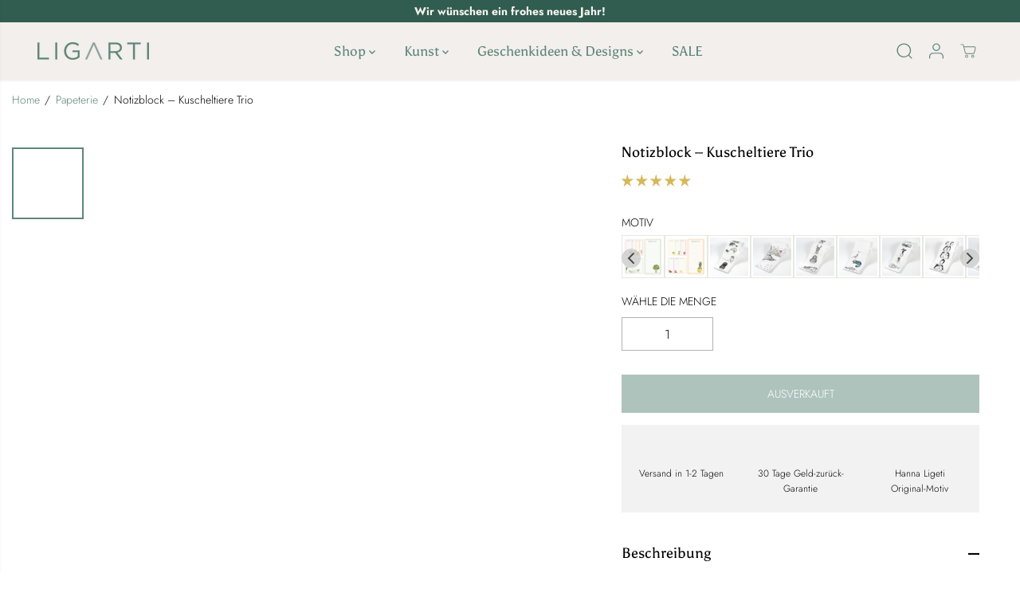

--- FILE ---
content_type: text/html; charset=utf-8
request_url: https://ligarti.com/collections/papeterie/products/notizblock-trio-kuscheltiere
body_size: 91098
content:
<!doctype html>
<html class="no-js" lang="de">
  <head>
<!-- "snippets/booster-seo.liquid" was not rendered, the associated app was uninstalled -->
<!--Content in content_for_header -->
<!--LayoutHub-Embed--><meta name="layouthub" /><link rel="stylesheet" href="https://fonts.googleapis.com/css?display=swap&family=Roboto+Slab:100,200,300,400,500,600,700,800,900" /><link rel="stylesheet" type="text/css" href="[data-uri]" media="all">
<!--LH--><!--/LayoutHub-Embed--><meta charset="utf-8">
    <meta http-equiv="X-UA-Compatible" content="IE=edge,chrome=1">
    <meta name="viewport" content="width=device-width,initial-scale=1"><meta property="og:site_name" content="LIGARTI">
<meta property="og:url" content="https://ligarti.com/products/notizblock-trio-kuscheltiere">
<meta property="og:title" content="Notizblock – Trio Kuscheltiere – LIGARTI®">
<meta property="og:type" content="product">
<meta property="og:description" content="Du hast 45 Notizen im Kopf? Hier ist ein Notizblock mit 45 weißen Blättern. Diese Kuscheltiere passen auf, dass keiner deine Ideen klaut."><meta property="og:image:width" content="300"> <meta property="og:image:height" content="300"><meta property="og:image" content="https://ligarti.com/cdn/shop/files/Kuscheltiere_Notizblock_USP1_Front.jpg?v=1690879539&width=300"><meta property="og:image" content="https://ligarti.com/cdn/shop/files/Kuscheltiere_Notizblock_USP3_Recycling.jpg?v=1751360573&width=300"><meta property="og:image" content="https://ligarti.com/cdn/shop/files/AAllgemein_Notizblock_USP2_Rueckpappe_b610bf61-bc50-4f3b-97fa-387143736b15.jpg?v=1751360573&width=300"><meta property="og:image:secure_url" content="https://ligarti.com/cdn/shop/files/Kuscheltiere_Notizblock_USP1_Front.jpg?v=1690879539&width=300"><meta property="og:image:secure_url" content="https://ligarti.com/cdn/shop/files/Kuscheltiere_Notizblock_USP3_Recycling.jpg?v=1751360573&width=300"><meta property="og:image:secure_url" content="https://ligarti.com/cdn/shop/files/AAllgemein_Notizblock_USP2_Rueckpappe_b610bf61-bc50-4f3b-97fa-387143736b15.jpg?v=1751360573&width=300"><meta property="og:price:amount" content="4,50">
  <meta property="og:price:currency" content="EUR">
  <script type="application/ld+json">
    {
      "@context": "http://schema.org",
      "@type": "Organization",
      "name": "LIGARTI","sameAs": ["","https:\/\/www.facebook.com\/ligarti.tiermanufaktur","","https:\/\/www.instagram.com\/ligarti","","","https:\/\/www.youtube.com\/channel\/UCkq6KM1UTJjHc59ETQdByXQ",""],
      "url":"https:\/\/ligarti.com"}
  </script>
    <script type="application/ld+json">
      {
        "@context": "http://schema.org/",
        "@type": "Product",
        "name": "Notizblock – Kuscheltiere Trio",
        "url": "https://ligarti.com/products/notizblock-trio-kuscheltiere",
        
          "image": [
            "https://ligarti.com/cdn/shop/files/Kuscheltiere_Notizblock_USP1_Front.jpg?v=1690879539"
          ],
        
        "description": "Notizblock &quot;Kuscheltiere&quot; mit liebevollen Tierbildern – Did you get the memo?Produktinformationen:• 45 Blatt aus 100 % Recyclingpapier ohne Lineatur (zertifiziert mit dem blauen Engel)• Größe: 8,2 x 17,4 cm• 3 verschiedene Motive: Fuchs &amp;amp; Igel, Kaninchen &amp;amp; Biber und Eichhörnchen &amp;amp; Elster• Nicht nur made in Germany, sondern hier bei uns im Bergischen Land• Perfektes Format für deinen Einkaufszettel• Handgezeichnete Motive von unserer Künstlerin Hanna LigetiOb für den flüchtigen Gedanken, die brillante Idee im Traum oder eine kleine Skizze zwischendurch – unser Notizblock bietet den idealen Ort dafür. 3 verschiedene Motive sorgen für Abwechslung auf jedem Blatt und bringen Liebe in deinen Alltag.",
        
          "sku": "8_Kuscheltiere",
        
        "brand": {
          "@type": "Thing",
          "name": "Ligarti Tiermanufaktur"
        },
        
          "offers": [
            
              {
                "@type" : "Offer",
                "availability" : "http://schema.org/OutOfStock",
                "price" : "4.5",
                "priceCurrency" : "EUR",
                "url" : "https://ligarti.com/products/notizblock-trio-kuscheltiere?variant=51020780830984",
                "itemOffered" :
                {
                    "@type" : "Product",
                    
                    
                      "name" : "1 Block",
                    
                    
                      "sku": "8_Kuscheltiere",
                    
                    
                      "weight": {
                        "@type": "QuantitativeValue",
                        
                          "unitCode": "g",
                        
                        "value": "70 g"
                      },
                    
                    "url": "https://ligarti.com/products/notizblock-trio-kuscheltiere?variant=51020780830984"
                }
              },
            
              {
                "@type" : "Offer",
                "availability" : "http://schema.org/OutOfStock",
                "price" : "11.9",
                "priceCurrency" : "EUR",
                "url" : "https://ligarti.com/products/notizblock-trio-kuscheltiere?variant=51020780863752",
                "itemOffered" :
                {
                    "@type" : "Product",
                    
                    
                      "name" : "3 Blöcke",
                    
                    
                      "sku": "8_Kuscheltiere_3Set",
                    
                    
                      "weight": {
                        "@type": "QuantitativeValue",
                        
                          "unitCode": "g",
                        
                        "value": "70 g"
                      },
                    
                    "url": "https://ligarti.com/products/notizblock-trio-kuscheltiere?variant=51020780863752"
                }
              }
            
          ]
        
      }
    </script>
  
  

<meta name="twitter:card" content="summary_large_image">
<meta name="twitter:title" content="Notizblock – Trio Kuscheltiere – LIGARTI®">
<meta name="twitter:description" content="Du hast 45 Notizen im Kopf? Hier ist ein Notizblock mit 45 weißen Blättern. Diese Kuscheltiere passen auf, dass keiner deine Ideen klaut.">
    <script>
      (()=>{try{var e=navigator,t=e.userAgent,r=0,a=(e,t,r)=>e.setAttribute(t,r),o=(e,t)=>e.removeAttribute(t),d="tagName",n="forEach",l="indexOf";(e.platform[l]("x86_64")>-1&&0>t[l]("CrOS")||t[l]("power")>-1||t[l]("rix")>-1)&&new MutationObserver((e=>{e[n]((({addedNodes:e})=>{e[n]((e=>{1===e.nodeType&&("IFRAME"===e[d]&&(a(e,"loading","lazy"),a(e,"data-src",e.src),o(e,"src")),"IMG"===e[d]&&r++>20&&a(e,"loading","lazy"),"SCRIPT"===e[d]&&(a(e,"data-src",e.src),o(e,"src"),e.type="text/lazyload"))}))}))})).observe(document.documentElement,{childList:!0,subtree:!0});var c=e=>document.querySelector(e),s=()=>Date.now(),i=s(),u=()=>{if(!(s()-i>500)){if(!c("body>meta"))return setTimeout(u,5);var e=c("head");document.querySelectorAll("meta,link:not([rel='stylesheet']),title")[n]((t=>e.append(t)))}};u()}catch(m){}})();
    </script>
<script>
(() => {
  try {
    var e = navigator,
      t = e.userAgent,
      r = 0,
      a = (e, t, r) => e.setAttribute(t, r),
      o = (e, t) => e.removeAttribute(t),
      d = "tagName",
      n = "forEach",
      l = "indexOf";

    (e.platform[l]("x86_64") > -1 && 0 > t[l]("CrOS") || t[l]("power") > -1 || t[l]("rix") > -1) && new MutationObserver((e => {
      e[n](({
        addedNodes: e
      }) => {
        e[n]((e => {
          1 === e.nodeType && (
            "IFRAME" === e[d] && (a(e, "loading", "lazy"), a(e, "data-src", e.src), o(e, "src")),
            "IMG" === e[d] && r++ > 20 && a(e, "loading", "lazy"),
            "SCRIPT" === e[d] && (a(e, "data-src", e.src), o(e, "src"), e.type = "text/lazyload")
          )
        }))
      })
    })).observe(document.documentElement, {
      childList: !0,
      subtree: !0
    });

    var c = e => document.querySelector(e),
      s = () => Date.now(),
      i = s(),
      u = () => {
        if (!(s() - i > 500)) {
          if (!c("body>meta")) return setTimeout(u, 5);
          var e = c("head");
          document.querySelectorAll("meta,link:not([rel='stylesheet']),title")[n]((t => e.append(t)))
        }
      };
    u()
  } catch (m) {}
})();
</script><link rel="canonical" href="https://ligarti.com/products/notizblock-trio-kuscheltiere">
    <link rel="preconnect" href="https://cdn.shopify.com" crossorigin><link rel="icon" type="image/png" href="//ligarti.com/cdn/shop/files/fav-icon-logo-ligarti-retina_c5b106ad-630c-41ee-a8eb-2e76932f866e.png?crop=center&height=32&v=1724333996&width=32">
      <link rel="shortcut-icon" type="image/png" href="//ligarti.com/cdn/shop/files/fav-icon-logo-ligarti-retina_c5b106ad-630c-41ee-a8eb-2e76932f866e.png?crop=center&height=32&v=1724333996&width=32"><link rel="preconnect" href="https://fonts.shopifycdn.com" crossorigin>
<script>window.performance && window.performance.mark && window.performance.mark('shopify.content_for_header.start');</script><meta name="facebook-domain-verification" content="84xmjh439b99j9z517knagtv8lnpgl">
<meta name="facebook-domain-verification" content="qihe4cktgc5zcsdtmim6vtcgwt6vam">
<meta name="facebook-domain-verification" content="k56gai6qw0dllvd5zcwq5s1pjvv07s">
<meta id="shopify-digital-wallet" name="shopify-digital-wallet" content="/47823290522/digital_wallets/dialog">
<meta name="shopify-checkout-api-token" content="eb60516fd3977c598459d90c8b473b63">
<meta id="in-context-paypal-metadata" data-shop-id="47823290522" data-venmo-supported="false" data-environment="production" data-locale="de_DE" data-paypal-v4="true" data-currency="EUR">
<link rel="alternate" hreflang="x-default" href="https://ligarti.com/products/notizblock-trio-kuscheltiere">
<link rel="alternate" hreflang="de" href="https://ligarti.com/products/notizblock-trio-kuscheltiere">
<link rel="alternate" hreflang="en" href="https://ligarti.com/en/products/notizblock-trio-kuscheltiere">
<link rel="alternate" type="application/json+oembed" href="https://ligarti.com/products/notizblock-trio-kuscheltiere.oembed">
<script async="async" src="/checkouts/internal/preloads.js?locale=de-DE"></script>
<link rel="preconnect" href="https://shop.app" crossorigin="anonymous">
<script async="async" src="https://shop.app/checkouts/internal/preloads.js?locale=de-DE&shop_id=47823290522" crossorigin="anonymous"></script>
<script id="apple-pay-shop-capabilities" type="application/json">{"shopId":47823290522,"countryCode":"DE","currencyCode":"EUR","merchantCapabilities":["supports3DS"],"merchantId":"gid:\/\/shopify\/Shop\/47823290522","merchantName":"LIGARTI","requiredBillingContactFields":["postalAddress","email"],"requiredShippingContactFields":["postalAddress","email"],"shippingType":"shipping","supportedNetworks":["visa","maestro","masterCard","amex"],"total":{"type":"pending","label":"LIGARTI","amount":"1.00"},"shopifyPaymentsEnabled":true,"supportsSubscriptions":true}</script>
<script id="shopify-features" type="application/json">{"accessToken":"eb60516fd3977c598459d90c8b473b63","betas":["rich-media-storefront-analytics"],"domain":"ligarti.com","predictiveSearch":true,"shopId":47823290522,"locale":"de"}</script>
<script>var Shopify = Shopify || {};
Shopify.shop = "ligarti-tiermanufaktur.myshopify.com";
Shopify.locale = "de";
Shopify.currency = {"active":"EUR","rate":"1.0"};
Shopify.country = "DE";
Shopify.theme = {"name":"Yuva: Live-Version","id":172767707400,"schema_name":"Yuva","schema_version":"12.3.1","theme_store_id":1615,"role":"main"};
Shopify.theme.handle = "null";
Shopify.theme.style = {"id":null,"handle":null};
Shopify.cdnHost = "ligarti.com/cdn";
Shopify.routes = Shopify.routes || {};
Shopify.routes.root = "/";</script>
<script type="module">!function(o){(o.Shopify=o.Shopify||{}).modules=!0}(window);</script>
<script>!function(o){function n(){var o=[];function n(){o.push(Array.prototype.slice.apply(arguments))}return n.q=o,n}var t=o.Shopify=o.Shopify||{};t.loadFeatures=n(),t.autoloadFeatures=n()}(window);</script>
<script>
  window.ShopifyPay = window.ShopifyPay || {};
  window.ShopifyPay.apiHost = "shop.app\/pay";
  window.ShopifyPay.redirectState = null;
</script>
<script id="shop-js-analytics" type="application/json">{"pageType":"product"}</script>
<script defer="defer" async type="module" src="//ligarti.com/cdn/shopifycloud/shop-js/modules/v2/client.init-shop-cart-sync_D96QZrIF.de.esm.js"></script>
<script defer="defer" async type="module" src="//ligarti.com/cdn/shopifycloud/shop-js/modules/v2/chunk.common_SV6uigsF.esm.js"></script>
<script type="module">
  await import("//ligarti.com/cdn/shopifycloud/shop-js/modules/v2/client.init-shop-cart-sync_D96QZrIF.de.esm.js");
await import("//ligarti.com/cdn/shopifycloud/shop-js/modules/v2/chunk.common_SV6uigsF.esm.js");

  window.Shopify.SignInWithShop?.initShopCartSync?.({"fedCMEnabled":true,"windoidEnabled":true});

</script>
<script>
  window.Shopify = window.Shopify || {};
  if (!window.Shopify.featureAssets) window.Shopify.featureAssets = {};
  window.Shopify.featureAssets['shop-js'] = {"shop-cart-sync":["modules/v2/client.shop-cart-sync_D9v5EJ5H.de.esm.js","modules/v2/chunk.common_SV6uigsF.esm.js"],"init-fed-cm":["modules/v2/client.init-fed-cm_DlbV7VrN.de.esm.js","modules/v2/chunk.common_SV6uigsF.esm.js"],"shop-button":["modules/v2/client.shop-button_7yN-YEo8.de.esm.js","modules/v2/chunk.common_SV6uigsF.esm.js"],"shop-cash-offers":["modules/v2/client.shop-cash-offers_CZ39C1VE.de.esm.js","modules/v2/chunk.common_SV6uigsF.esm.js","modules/v2/chunk.modal_CqlMJe-n.esm.js"],"init-windoid":["modules/v2/client.init-windoid_CPAVU_59.de.esm.js","modules/v2/chunk.common_SV6uigsF.esm.js"],"init-shop-email-lookup-coordinator":["modules/v2/client.init-shop-email-lookup-coordinator_BE78sutm.de.esm.js","modules/v2/chunk.common_SV6uigsF.esm.js"],"shop-toast-manager":["modules/v2/client.shop-toast-manager_Dc8Kqo2D.de.esm.js","modules/v2/chunk.common_SV6uigsF.esm.js"],"shop-login-button":["modules/v2/client.shop-login-button_CdH6DD4B.de.esm.js","modules/v2/chunk.common_SV6uigsF.esm.js","modules/v2/chunk.modal_CqlMJe-n.esm.js"],"avatar":["modules/v2/client.avatar_BTnouDA3.de.esm.js"],"pay-button":["modules/v2/client.pay-button_BaMaWndh.de.esm.js","modules/v2/chunk.common_SV6uigsF.esm.js"],"init-shop-cart-sync":["modules/v2/client.init-shop-cart-sync_D96QZrIF.de.esm.js","modules/v2/chunk.common_SV6uigsF.esm.js"],"init-customer-accounts":["modules/v2/client.init-customer-accounts_DPOSv1Vm.de.esm.js","modules/v2/client.shop-login-button_CdH6DD4B.de.esm.js","modules/v2/chunk.common_SV6uigsF.esm.js","modules/v2/chunk.modal_CqlMJe-n.esm.js"],"init-shop-for-new-customer-accounts":["modules/v2/client.init-shop-for-new-customer-accounts_CQXgmjbo.de.esm.js","modules/v2/client.shop-login-button_CdH6DD4B.de.esm.js","modules/v2/chunk.common_SV6uigsF.esm.js","modules/v2/chunk.modal_CqlMJe-n.esm.js"],"init-customer-accounts-sign-up":["modules/v2/client.init-customer-accounts-sign-up_BxD8dlgd.de.esm.js","modules/v2/client.shop-login-button_CdH6DD4B.de.esm.js","modules/v2/chunk.common_SV6uigsF.esm.js","modules/v2/chunk.modal_CqlMJe-n.esm.js"],"checkout-modal":["modules/v2/client.checkout-modal_CKh-sfKU.de.esm.js","modules/v2/chunk.common_SV6uigsF.esm.js","modules/v2/chunk.modal_CqlMJe-n.esm.js"],"shop-follow-button":["modules/v2/client.shop-follow-button_CTvrvDxo.de.esm.js","modules/v2/chunk.common_SV6uigsF.esm.js","modules/v2/chunk.modal_CqlMJe-n.esm.js"],"lead-capture":["modules/v2/client.lead-capture_CuieyBjh.de.esm.js","modules/v2/chunk.common_SV6uigsF.esm.js","modules/v2/chunk.modal_CqlMJe-n.esm.js"],"shop-login":["modules/v2/client.shop-login_D_5Nijtq.de.esm.js","modules/v2/chunk.common_SV6uigsF.esm.js","modules/v2/chunk.modal_CqlMJe-n.esm.js"],"payment-terms":["modules/v2/client.payment-terms_B0kyqrWX.de.esm.js","modules/v2/chunk.common_SV6uigsF.esm.js","modules/v2/chunk.modal_CqlMJe-n.esm.js"]};
</script>
<script>(function() {
  var isLoaded = false;
  function asyncLoad() {
    if (isLoaded) return;
    isLoaded = true;
    var urls = ["https:\/\/app.layouthub.com\/shopify\/layouthub.js?shop=ligarti-tiermanufaktur.myshopify.com","https:\/\/app.avada.io\/avada-sdk.min.js?shop=ligarti-tiermanufaktur.myshopify.com","https:\/\/ecommplugins-scripts.trustpilot.com\/v2.1\/js\/header.min.js?settings=eyJrZXkiOiJXMkJRUjl0c2hKRFIyRnhoIiwicyI6InNrdSJ9\u0026v=2.5\u0026shop=ligarti-tiermanufaktur.myshopify.com","https:\/\/ecommplugins-trustboxsettings.trustpilot.com\/ligarti-tiermanufaktur.myshopify.com.js?settings=1695221551524\u0026shop=ligarti-tiermanufaktur.myshopify.com","https:\/\/dr4qe3ddw9y32.cloudfront.net\/awin-shopify-integration-code.js?aid=29319\u0026s2s=\u0026v=shopifyApp_2.0.9\u0026ts=1653385337125\u0026shop=ligarti-tiermanufaktur.myshopify.com","https:\/\/widget.trustpilot.com\/bootstrap\/v5\/tp.widget.sync.bootstrap.min.js?shop=ligarti-tiermanufaktur.myshopify.com","https:\/\/widget.trustpilot.com\/bootstrap\/v5\/tp.widget.sync.bootstrap.min.js?shop=ligarti-tiermanufaktur.myshopify.com","https:\/\/widget.trustpilot.com\/bootstrap\/v5\/tp.widget.sync.bootstrap.min.js?shop=ligarti-tiermanufaktur.myshopify.com","https:\/\/cdn.hyj.mobi\/d\/relevanz.js?cid=16828\u0026shop=ligarti-tiermanufaktur.myshopify.com","https:\/\/cdn.nfcube.com\/instafeed-0a787fa0b95cb21589c3d6a993fab3d0.js?shop=ligarti-tiermanufaktur.myshopify.com"];
    for (var i = 0; i < urls.length; i++) {
      var s = document.createElement('script');
      s.type = 'text/javascript';
      s.async = true;
      s.src = urls[i];
      var x = document.getElementsByTagName('script')[0];
      x.parentNode.insertBefore(s, x);
    }
  };
  if(window.attachEvent) {
    window.attachEvent('onload', asyncLoad);
  } else {
    window.addEventListener('load', asyncLoad, false);
  }
})();</script>
<script id="__st">var __st={"a":47823290522,"offset":3600,"reqid":"4c205087-bdd8-41ef-afe4-c028203a21a8-1768463420","pageurl":"ligarti.com\/collections\/papeterie\/products\/notizblock-trio-kuscheltiere","u":"f2a35dba0c94","p":"product","rtyp":"product","rid":6620212396186};</script>
<script>window.ShopifyPaypalV4VisibilityTracking = true;</script>
<script id="captcha-bootstrap">!function(){'use strict';const t='contact',e='account',n='new_comment',o=[[t,t],['blogs',n],['comments',n],[t,'customer']],c=[[e,'customer_login'],[e,'guest_login'],[e,'recover_customer_password'],[e,'create_customer']],r=t=>t.map((([t,e])=>`form[action*='/${t}']:not([data-nocaptcha='true']) input[name='form_type'][value='${e}']`)).join(','),a=t=>()=>t?[...document.querySelectorAll(t)].map((t=>t.form)):[];function s(){const t=[...o],e=r(t);return a(e)}const i='password',u='form_key',d=['recaptcha-v3-token','g-recaptcha-response','h-captcha-response',i],f=()=>{try{return window.sessionStorage}catch{return}},m='__shopify_v',_=t=>t.elements[u];function p(t,e,n=!1){try{const o=window.sessionStorage,c=JSON.parse(o.getItem(e)),{data:r}=function(t){const{data:e,action:n}=t;return t[m]||n?{data:e,action:n}:{data:t,action:n}}(c);for(const[e,n]of Object.entries(r))t.elements[e]&&(t.elements[e].value=n);n&&o.removeItem(e)}catch(o){console.error('form repopulation failed',{error:o})}}const l='form_type',E='cptcha';function T(t){t.dataset[E]=!0}const w=window,h=w.document,L='Shopify',v='ce_forms',y='captcha';let A=!1;((t,e)=>{const n=(g='f06e6c50-85a8-45c8-87d0-21a2b65856fe',I='https://cdn.shopify.com/shopifycloud/storefront-forms-hcaptcha/ce_storefront_forms_captcha_hcaptcha.v1.5.2.iife.js',D={infoText:'Durch hCaptcha geschützt',privacyText:'Datenschutz',termsText:'Allgemeine Geschäftsbedingungen'},(t,e,n)=>{const o=w[L][v],c=o.bindForm;if(c)return c(t,g,e,D).then(n);var r;o.q.push([[t,g,e,D],n]),r=I,A||(h.body.append(Object.assign(h.createElement('script'),{id:'captcha-provider',async:!0,src:r})),A=!0)});var g,I,D;w[L]=w[L]||{},w[L][v]=w[L][v]||{},w[L][v].q=[],w[L][y]=w[L][y]||{},w[L][y].protect=function(t,e){n(t,void 0,e),T(t)},Object.freeze(w[L][y]),function(t,e,n,w,h,L){const[v,y,A,g]=function(t,e,n){const i=e?o:[],u=t?c:[],d=[...i,...u],f=r(d),m=r(i),_=r(d.filter((([t,e])=>n.includes(e))));return[a(f),a(m),a(_),s()]}(w,h,L),I=t=>{const e=t.target;return e instanceof HTMLFormElement?e:e&&e.form},D=t=>v().includes(t);t.addEventListener('submit',(t=>{const e=I(t);if(!e)return;const n=D(e)&&!e.dataset.hcaptchaBound&&!e.dataset.recaptchaBound,o=_(e),c=g().includes(e)&&(!o||!o.value);(n||c)&&t.preventDefault(),c&&!n&&(function(t){try{if(!f())return;!function(t){const e=f();if(!e)return;const n=_(t);if(!n)return;const o=n.value;o&&e.removeItem(o)}(t);const e=Array.from(Array(32),(()=>Math.random().toString(36)[2])).join('');!function(t,e){_(t)||t.append(Object.assign(document.createElement('input'),{type:'hidden',name:u})),t.elements[u].value=e}(t,e),function(t,e){const n=f();if(!n)return;const o=[...t.querySelectorAll(`input[type='${i}']`)].map((({name:t})=>t)),c=[...d,...o],r={};for(const[a,s]of new FormData(t).entries())c.includes(a)||(r[a]=s);n.setItem(e,JSON.stringify({[m]:1,action:t.action,data:r}))}(t,e)}catch(e){console.error('failed to persist form',e)}}(e),e.submit())}));const S=(t,e)=>{t&&!t.dataset[E]&&(n(t,e.some((e=>e===t))),T(t))};for(const o of['focusin','change'])t.addEventListener(o,(t=>{const e=I(t);D(e)&&S(e,y())}));const B=e.get('form_key'),M=e.get(l),P=B&&M;t.addEventListener('DOMContentLoaded',(()=>{const t=y();if(P)for(const e of t)e.elements[l].value===M&&p(e,B);[...new Set([...A(),...v().filter((t=>'true'===t.dataset.shopifyCaptcha))])].forEach((e=>S(e,t)))}))}(h,new URLSearchParams(w.location.search),n,t,e,['guest_login'])})(!1,!0)}();</script>
<script integrity="sha256-4kQ18oKyAcykRKYeNunJcIwy7WH5gtpwJnB7kiuLZ1E=" data-source-attribution="shopify.loadfeatures" defer="defer" src="//ligarti.com/cdn/shopifycloud/storefront/assets/storefront/load_feature-a0a9edcb.js" crossorigin="anonymous"></script>
<script crossorigin="anonymous" defer="defer" src="//ligarti.com/cdn/shopifycloud/storefront/assets/shopify_pay/storefront-65b4c6d7.js?v=20250812"></script>
<script data-source-attribution="shopify.dynamic_checkout.dynamic.init">var Shopify=Shopify||{};Shopify.PaymentButton=Shopify.PaymentButton||{isStorefrontPortableWallets:!0,init:function(){window.Shopify.PaymentButton.init=function(){};var t=document.createElement("script");t.src="https://ligarti.com/cdn/shopifycloud/portable-wallets/latest/portable-wallets.de.js",t.type="module",document.head.appendChild(t)}};
</script>
<script data-source-attribution="shopify.dynamic_checkout.buyer_consent">
  function portableWalletsHideBuyerConsent(e){var t=document.getElementById("shopify-buyer-consent"),n=document.getElementById("shopify-subscription-policy-button");t&&n&&(t.classList.add("hidden"),t.setAttribute("aria-hidden","true"),n.removeEventListener("click",e))}function portableWalletsShowBuyerConsent(e){var t=document.getElementById("shopify-buyer-consent"),n=document.getElementById("shopify-subscription-policy-button");t&&n&&(t.classList.remove("hidden"),t.removeAttribute("aria-hidden"),n.addEventListener("click",e))}window.Shopify?.PaymentButton&&(window.Shopify.PaymentButton.hideBuyerConsent=portableWalletsHideBuyerConsent,window.Shopify.PaymentButton.showBuyerConsent=portableWalletsShowBuyerConsent);
</script>
<script data-source-attribution="shopify.dynamic_checkout.cart.bootstrap">document.addEventListener("DOMContentLoaded",(function(){function t(){return document.querySelector("shopify-accelerated-checkout-cart, shopify-accelerated-checkout")}if(t())Shopify.PaymentButton.init();else{new MutationObserver((function(e,n){t()&&(Shopify.PaymentButton.init(),n.disconnect())})).observe(document.body,{childList:!0,subtree:!0})}}));
</script>
<link id="shopify-accelerated-checkout-styles" rel="stylesheet" media="screen" href="https://ligarti.com/cdn/shopifycloud/portable-wallets/latest/accelerated-checkout-backwards-compat.css" crossorigin="anonymous">
<style id="shopify-accelerated-checkout-cart">
        #shopify-buyer-consent {
  margin-top: 1em;
  display: inline-block;
  width: 100%;
}

#shopify-buyer-consent.hidden {
  display: none;
}

#shopify-subscription-policy-button {
  background: none;
  border: none;
  padding: 0;
  text-decoration: underline;
  font-size: inherit;
  cursor: pointer;
}

#shopify-subscription-policy-button::before {
  box-shadow: none;
}

      </style>

<script>window.performance && window.performance.mark && window.performance.mark('shopify.content_for_header.end');</script>
    <!-- EASYGIFT SCRIPT -->
    <script type="text/javascript">
      var script = document.createElement('script');
      script.type = 'text/javascript';
      script.src = 'https://cdn.506.io/eg/script.js?shop=ligarti-tiermanufaktur.myshopify.com' 
      
      document.head.appendChild(script);
    </script>
    <!-- END EASYGIFT SCRIPT -->
    <script>
      document.documentElement.className = document.documentElement.className.replace('no-js', 'js');
    </script><style>
  /*============= page loader css start ========*/
  .yv-page-loader {
    position: fixed;
    width: 100%;
    height: 100%;
    background-color: rgba(255, 255, 255, 1);
    left: 0;
    top: 0;
    display: flex;
    align-items: center;
    justify-content: center;
    z-index: 99;
    opacity: 0;
    transform: translateY(-100%);
  }

  .page-loading .yv-page-loader {
    opacity: 1;
    transform: translateY(0);
  }

  .yv-page-loader img {
    max-width: 100px;
  }

  /*============= page loader css end ========*/
</style>
<style data-shopify>

  @font-face {
  font-family: Jost;
  font-weight: 300;
  font-style: normal;
  font-display: swap;
  src: url("//ligarti.com/cdn/fonts/jost/jost_n3.a5df7448b5b8c9a76542f085341dff794ff2a59d.woff2") format("woff2"),
       url("//ligarti.com/cdn/fonts/jost/jost_n3.882941f5a26d0660f7dd135c08afc57fc6939a07.woff") format("woff");
}

  @font-face {
  font-family: Jost;
  font-weight: 700;
  font-style: normal;
  font-display: swap;
  src: url("//ligarti.com/cdn/fonts/jost/jost_n7.921dc18c13fa0b0c94c5e2517ffe06139c3615a3.woff2") format("woff2"),
       url("//ligarti.com/cdn/fonts/jost/jost_n7.cbfc16c98c1e195f46c536e775e4e959c5f2f22b.woff") format("woff");
}

  @font-face {
  font-family: Jost;
  font-weight: 300;
  font-style: italic;
  font-display: swap;
  src: url("//ligarti.com/cdn/fonts/jost/jost_i3.8d4e97d98751190bb5824cdb405ec5b0049a74c0.woff2") format("woff2"),
       url("//ligarti.com/cdn/fonts/jost/jost_i3.1b7a65a16099fd3de6fdf1255c696902ed952195.woff") format("woff");
}

  @font-face {
  font-family: Jost;
  font-weight: 700;
  font-style: italic;
  font-display: swap;
  src: url("//ligarti.com/cdn/fonts/jost/jost_i7.d8201b854e41e19d7ed9b1a31fe4fe71deea6d3f.woff2") format("woff2"),
       url("//ligarti.com/cdn/fonts/jost/jost_i7.eae515c34e26b6c853efddc3fc0c552e0de63757.woff") format("woff");
}

  @font-face {
  font-family: Asul;
  font-weight: 400;
  font-style: normal;
  font-display: swap;
  src: url("//ligarti.com/cdn/fonts/asul/asul_n4.814c5323104eaec8052c156ea81d27e4cc2ecc89.woff2") format("woff2"),
       url("//ligarti.com/cdn/fonts/asul/asul_n4.fad4580d0c2a0762bf2eec95df0ca1bba03e7345.woff") format("woff");
}

  
  @font-face {
  font-family: Jost;
  font-weight: 300;
  font-style: normal;
  font-display: swap;
  src: url("//ligarti.com/cdn/fonts/jost/jost_n3.a5df7448b5b8c9a76542f085341dff794ff2a59d.woff2") format("woff2"),
       url("//ligarti.com/cdn/fonts/jost/jost_n3.882941f5a26d0660f7dd135c08afc57fc6939a07.woff") format("woff");
}

  @font-face {
  font-family: Jost;
  font-weight: 700;
  font-style: normal;
  font-display: swap;
  src: url("//ligarti.com/cdn/fonts/jost/jost_n7.921dc18c13fa0b0c94c5e2517ffe06139c3615a3.woff2") format("woff2"),
       url("//ligarti.com/cdn/fonts/jost/jost_n7.cbfc16c98c1e195f46c536e775e4e959c5f2f22b.woff") format("woff");
}

  @font-face {
  font-family: Jost;
  font-weight: 300;
  font-style: italic;
  font-display: swap;
  src: url("//ligarti.com/cdn/fonts/jost/jost_i3.8d4e97d98751190bb5824cdb405ec5b0049a74c0.woff2") format("woff2"),
       url("//ligarti.com/cdn/fonts/jost/jost_i3.1b7a65a16099fd3de6fdf1255c696902ed952195.woff") format("woff");
}

  :root {
    --gray: #ececec;
    --dark-gray: #747474;
    --green:#6cad61;
    --red:#ec7c7c;
    --heading-font-family:Asul,serif;
    --heading-font-weight:400;
    --heading-font-style:normal;
    --font-family:Jost,sans-serif;
    --font-weight:300;
    --font-style:normal;
    --body-font-weight-bold: 300;
    --accent-font-family: Jost,sans-serif;
    --accent_spacing: 0.025em;
    --accent-font-style:normal; ;
    --accent_line_height: 1.6;
    --accent-font-weight: 300;
    --thin:100;
    --light:300;
    --normal:400;
    --medium:500;
    --semibold:600;
    --bold:700;
    --extrabold:900;
    --theme-color: #5e867a;
    --theme-light-color: rgba(94, 134, 122, 0.1);
    --colorTextBody: #000000;
    --colorLightTextBody: rgba(0, 0, 0, 0.5);
    --colorXlightTextBody: rgba(0, 0, 0, 0.3);
    --colorXXlightTextBody: rgba(0, 0, 0, 0.1);
    --cartDotColor: #b4d9ce;
    --cartDotColorLight:rgba(180, 217, 206, 0.3);
    --cartDotColorNull:rgba(180, 217, 206, 0);
    --colorBtnPrimary: #5e867a;
    --colorBtnPrimaryText: #ffffff;
    --colorBtnPrimaryBorder: #5e867a;
    --colorBtnSecondary: #ffffff;
    --colorBtnSecondaryText:#ffffff;
    --colorBtnSecondaryBorder:#ffffff;
    --primaryColorBody: #ffffff;
    --saleBadgeBg:#6bc4a9;
    --saleBadgeText:#ffffff;
    --soldBadgeBg:#f3efec;
    --soldBadgeText:#181818;
    --preorderBadgeBg:#5e867a;
    --preorderBadgeText:#ffffff;
    --customBadgeBg:#181818;
    --customBadgeText:#f3efec;
    --secondaryColorBody: #000000;
    --product-grid-image-size:cover;

    --primaryCardBackground: #ffffff;
    --secondaryCardBackground: #000000;
    --tertiaryCardBackground: #ffffff;
    --quaternaryCardBackground: #ffffff;
    --gradientCardBackground: #ffffff;

    
    --primaryBorderColor: #000000;
    --secondaryBorderColor: #ffffff;
    --tertiaryBorderColor: #000000;
    --quaternaryBorderColor: #000000;
    --gradientBorderColor: ;


    
--primarySocialIconBg:#e6e6e6;
      --primaryAlternateBg:#f2f2f2;--secondarySocialIconBg:#1a1a1a;--tertiarySocialIconBg:#77a094;--quaternarySocialIconBg:#dfd5cd;--secondarycolorTextBody: #ffffff;
    --secondaryColorLightTextBody: rgba(255, 255, 255, 0.5);
    --secondaryColorXlightTextBody: rgba(255, 255, 255, 0.3);
    --secondary_heading_color: #ffffff;
    --tertiaryColorBody:#5e867a;
    --tertiarycolorTextBody: #ffffff;
    --tertiaryColorLightTextBody: rgba(255, 255, 255, 0.5);
    --tertiaryColorXlightTextBody: rgba(255, 255, 255, 0.3);
    --tertiary_heading_color: #ffffff;
    --gradientColorBody: linear-gradient(40deg, rgba(184, 222, 211, 0.6), rgba(238, 238, 238, 1) 100%);
    --quaternaryColorBody: #f3efec;
    --quaternarycolorTextBody: #181818;
    --quaternaryColorLightTextBody: rgba(24, 24, 24, 0.5);
    --quaternaryColorXlightTextBody: rgba(24, 24, 24, 0.3);
    --quaternary_heading_color: #181818;
    --colorImageBg: #ffffff;
    --colorImageBorder: #eeeeee;
    --productImageBorder:1px solid #eeeeee;
    --articleImageBorder:0;
    --collectionImageBorder:0;
    --colorTextSavings: #ffffff;
    --colorBgSavings: #6bc4a9;
    --heading_color: #000000;
    --heading_base_size: 0.9;
    --heading_spacing: 0.0em;
    --heading_line_height: 1.3;
    --base_spacing: 0.0em;
    --base_line_height: 1.6;
    --text_base_size: 1.0;
    --buttonRadius: 0px;
    --productGridRadius: 20px;
    --headingTextTransform:;
    --buttonFontFamily: var(--font-family);
    --buttonFontStyle: var(--font-style);
    --buttonFontWeight: var(--font-weight);
    --variantFontFamily: var(--font-family);
    --variantFontStyle: var(--font-style);
    --variantFontWeight: var(--font-weight);
    --filtersHeadingFontFamily: var(--font-family);
    --filtersHeadingFontStyle: var(--font-style);
    --filtersHeadingFontWeight: var(--font-weight);
    --priceFontFamily: var(--font-family);
    --priceFontStyle: var(--font-style);
    --priceFontWeight: var(--font-weight);
    --tabHeadingFontFamily: var(--font-family);
    --tabHeadingFontStyle: var(--font-style);
    --tabHeadingFontWeight: var(--font-weight);
    --tabHeadingTextTransform:;
    --navigationFontFamily: var(--heading-font-family);
    --navigationFontStyle: var(--heading-font-style);
    --navigationFontWeight: var(--heading-font-weight);
    --navigationTextTransform:uppercase;
    --variantTextTransform:uppercase;
    --xsmallText:calc(var(--text_base_size) * 10px);
    --smallText: calc(var(--text_base_size) * 12px);
    --text: calc(var(--text_base_size) * 14px);
    --mediumText: calc(var(--text_base_size) * 16px);
    --largeText: calc(var(--text_base_size) * 18px);
    --xlargeText:  calc(var(--text_base_size) * 20px);
    --buttonAnimationDirection:translateY(100%);


    
  }

  @media (min-width:1025px) {
    
    
    .button:before,
    .pdp-action-container button.shopify-payment-button__button--hidden:before,
    .pdp-action-container button.shopify-payment-button__button:before,
    .tertiary-button:before {
        content: "";
        position: absolute;top:0;
          left:0;
          width:100%;
          height:0;z-index: -1;
        transition: 0.6s ease-in-out;
    }
    .button:hover:before,
    .pdp-action-container button.shopify-payment-button__button--hidden:hover:before,
    .pdp-action-container button.shopify-payment-button__button:hover:before,
    .secondary-button:hover:before {bottom:0;
        top:auto;
        height:100%;}
    
  }

  .yv-product-title{
    opacity:1.0;
  }

 
  .countryflags { display:flex; background: url("//ligarti.com/cdn/shop/t/48/assets/countryFlagsLow.png?v=31976969039850678321731593674") no-repeat top left; width: 20px; height: 20px; flex-shrink: 0; filter: drop-shadow(0px 2px 3px rgb(0 0 0 / 0.1)); }
  .countryflag__AD { background-position: 0 0; } .countryflag__AE { background-position: -21px 0; } .countryflag__AF {
  background-position: 0 -21px; } .countryflag__African_nion { background-position: -21px -21px; } .countryflag__AG {
  background-position: -42px 0; } .countryflag__AI { background-position: -42px -21px; } .countryflag__AL {
  background-position: 0 -42px; } .countryflag__AM { background-position: -21px -42px; } .countryflag__AMS {
  background-position: -42px -42px; } .countryflag__AO { background-position: -63px 0; } .countryflag__AQ {
  background-position: -63px -21px; } .countryflag__AR { background-position: -63px -42px; } .countryflag__AS {
  background-position: 0 -63px; } .countryflag__AT { background-position: -21px -63px; } .countryflag__AU {
  background-position: -42px -63px; } .countryflag__AW { background-position: -63px -63px; } .countryflag__AX {
  background-position: -84px 0; } .countryflag__AZ { background-position: -84px -21px; } .countryflag__BA {
  background-position: -84px -42px; } .countryflag__BB { background-position: -84px -63px; } .countryflag__BD {
  background-position: 0 -84px; } .countryflag__BE { background-position: -21px -84px; } .countryflag__BF {
  background-position: -42px -84px; } .countryflag__BG { background-position: -63px -84px; } .countryflag__BH {
  background-position: -84px -84px; } .countryflag__BI { background-position: -105px 0; } .countryflag__BJ {
  background-position: -105px -21px; } .countryflag__BL { background-position: -105px -42px; } .countryflag__BM {
  background-position: -105px -63px; } .countryflag__BN { background-position: -105px -84px; } .countryflag__BO {
  background-position: 0 -105px; } .countryflag__BQ-BO { background-position: -21px -105px; } .countryflag__BQ-SA {
  background-position: -42px -105px; } .countryflag__BQ-SE { background-position: -63px -105px; } .countryflag__BR {
  background-position: -84px -105px; } .countryflag__BS { background-position: -105px -105px; } .countryflag__BT {
  background-position: -126px 0; } .countryflag__BV { background-position: -126px -21px; } .countryflag__BW {
  background-position: -126px -42px; } .countryflag__BY { background-position: -126px -63px; } .countryflag__BZ {
  background-position: -126px -84px; } .countryflag__CA { background-position: -126px -105px; } .countryflag__CC {
  background-position: 0 -126px; } .countryflag__CD { background-position: -21px -126px; } .countryflag__CF {
  background-position: -42px -126px; } .countryflag__CG { background-position: -63px -126px; } .countryflag__CH {
  background-position: -84px -126px; } .countryflag__CI { background-position: -105px -126px; } .countryflag__CK {
  background-position: -126px -126px; } .countryflag__CL { background-position: -147px 0; } .countryflag__CM {
  background-position: -147px -21px; } .countryflag__CN { background-position: -147px -42px; } .countryflag__CO {
  background-position: -147px -63px; } .countryflag__CR { background-position: -147px -84px; } .countryflag__CU {
  background-position: -147px -105px; } .countryflag__CV { background-position: -147px -126px; } .countryflag__CW {
  background-position: 0 -147px; } .countryflag__CX { background-position: -21px -147px; } .countryflag__CY {
  background-position: -42px -147px; } .countryflag__CZ { background-position: -63px -147px; } .countryflag__DE {
  background-position: -84px -147px; } .countryflag__DJ { background-position: -105px -147px; } .countryflag__DK {
  background-position: -126px -147px; } .countryflag__DM { background-position: -147px -147px; } .countryflag__DO {
  background-position: -168px 0; } .countryflag__DZ { background-position: -168px -21px; } .countryflag__EC {
  background-position: -168px -42px; } .countryflag__EE { background-position: -168px -63px; } .countryflag__EG {
  background-position: -168px -84px; } .countryflag__EH { background-position: -168px -105px; } .countryflag__ER {
  background-position: -168px -126px; } .countryflag__ES { background-position: -168px -147px; } .countryflag__ET {
  background-position: 0 -168px; } .countryflag__EUROPE { background-position: -21px -168px; } .countryflag__FI {
  background-position: -42px -168px; } .countryflag__FJ { background-position: -63px -168px; } .countryflag__FK {
  background-position: -84px -168px; } .countryflag__FM { background-position: -105px -168px; } .countryflag__FO {
  background-position: -126px -168px; } .countryflag__FR { background-position: -147px -168px; } .countryflag__GA {
  background-position: -168px -168px; } .countryflag__GB { background-position: -189px -63px; } .countryflag__GB-NIR {
  background-position: -189px -21px; } .countryflag__GB-SCT { background-position: -189px -42px; } .countryflag__GB-UKM {
  background-position: -189px -63px; } .countryflag__GB-WLS { background-position: -189px -84px; } .countryflag__GD {
  background-position: -189px -105px; } .countryflag__GE { background-position: -189px -126px; } .countryflag__GF {
  background-position: -189px -147px; } .countryflag__GG { background-position: -189px -168px; } .countryflag__GH {
  background-position: 0 -189px; } .countryflag__GI { background-position: -21px -189px; } .countryflag__GL {
  background-position: -42px -189px; } .countryflag__GM { background-position: -63px -189px; } .countryflag__GN {
  background-position: -84px -189px; } .countryflag__GP { background-position: -105px -189px; } .countryflag__GP {
  background-position: -126px -189px; } .countryflag__GQ { background-position: -147px -189px; } .countryflag__GR {
  background-position: -168px -189px; } .countryflag__GS { background-position: -189px -189px; } .countryflag__GT {
  background-position: -210px 0; } .countryflag__GU { background-position: -210px -21px; } .countryflag__GW {
  background-position: -210px -42px; } .countryflag__GY { background-position: -210px -63px; } .countryflag__HK {
  background-position: -210px -84px; } .countryflag__HM { background-position: -210px -105px; } .countryflag__HN {
  background-position: -210px -126px; } .countryflag__HR { background-position: -210px -147px; } .countryflag__HT {
  background-position: -210px -168px; } .countryflag__HU { background-position: -210px -189px; } .countryflag__ID {
  background-position: 0 -210px; } .countryflag__IE { background-position: -21px -210px; } .countryflag__IL {
  background-position: -42px -210px; } .countryflag__IM { background-position: -63px -210px; } .countryflag__IN {
  background-position: -84px -210px; } .countryflag__IO { background-position: -105px -210px; } .countryflag__IQ {
  background-position: -126px -210px; } .countryflag__IR { background-position: -147px -210px; } .countryflag__IS {
  background-position: -168px -210px; } .countryflag__IT { background-position: -189px -210px; } .countryflag__JE {
  background-position: -210px -210px; } .countryflag__JM { background-position: -231px 0; } .countryflag__JO {
  background-position: -231px -21px; } .countryflag__JP { background-position: -231px -42px; } .countryflag__KG {
  background-position: -231px -63px; } .countryflag__KH { background-position: -231px -84px; } .countryflag__KI {
  background-position: -231px -105px; } .countryflag__KM { background-position: -231px -126px; } .countryflag__KN {
  background-position: -231px -147px; } .countryflag__KN-SK { background-position: -231px -168px; } .countryflag__KP {
  background-position: -231px -189px; } .countryflag__KR { background-position: -231px -210px; } .countryflag__KW {
  background-position: 0 -231px; } .countryflag__KY { background-position: -21px -231px; } .countryflag__KZ {
  background-position: -42px -231px; } .countryflag__LA { background-position: -63px -231px; } .countryflag__LB {
  background-position: -84px -231px; } .countryflag__LC { background-position: -105px -231px; } .countryflag__LI {
  background-position: -126px -231px; } .countryflag__LK { background-position: -147px -231px; } .countryflag__LR {
  background-position: -168px -231px; } .countryflag__LS { background-position: -189px -231px; } .countryflag__LT {
  background-position: -210px -231px; } .countryflag__LU { background-position: -231px -231px; } .countryflag__LV {
  background-position: -252px 0; } .countryflag__LY { background-position: -252px -21px; } .countryflag__MA {
  background-position: -252px -42px; } .countryflag__MC { background-position: -252px -63px; } .countryflag__MD {
  background-position: -252px -84px; } .countryflag__ME { background-position: -252px -105px; } .countryflag__MF {
  background-position: -252px -126px; } .countryflag__MG { background-position: -252px -147px; } .countryflag__MH {
  background-position: -252px -168px; } .countryflag__MK { background-position: -252px -189px; } .countryflag__ML {
  background-position: -252px -210px; } .countryflag__MM { background-position: -252px -231px; } .countryflag__MN {
  background-position: 0 -252px; } .countryflag__MO { background-position: -21px -252px; } .countryflag__MP {
  background-position: -42px -252px; } .countryflag__MQ { background-position: -63px -252px; } .countryflag__MQ-UNF {
  background-position: -84px -252px; } .countryflag__MR { background-position: -105px -252px; } .countryflag__MS {
  background-position: -126px -252px; } .countryflag__MT { background-position: -147px -252px; } .countryflag__MU {
  background-position: -168px -252px; } .countryflag__MV { background-position: -189px -252px; } .countryflag__MW {
  background-position: -210px -252px; } .countryflag__MX { background-position: -231px -252px; } .countryflag__MY {
  background-position: -252px -252px; } .countryflag__MZ { background-position: -273px 0; } .countryflag__NA {
  background-position: -273px -21px; } .countryflag__NC { background-position: -273px -42px; } .countryflag__NE {
  background-position: -273px -63px; } .countryflag__NF { background-position: -273px -84px; } .countryflag__NG {
  background-position: -273px -105px; } .countryflag__NI { background-position: -273px -126px; } .countryflag__NL {
  background-position: -273px -147px; } .countryflag__NO { background-position: -273px -168px; } .countryflag__NP {
  background-position: -273px -189px; } .countryflag__NR { background-position: -273px -210px; } .countryflag__NU {
  background-position: -273px -231px; } .countryflag__NZ { background-position: -273px -252px; } .countryflag__OM {
  background-position: 0 -273px; } .countryflag__PA { background-position: -21px -273px; } .countryflag__PE {
  background-position: -42px -273px; } .countryflag__PF { background-position: -63px -273px; } .countryflag__PG {
  background-position: -84px -273px; } .countryflag__PH { background-position: -105px -273px; } .countryflag__PK {
  background-position: -126px -273px; } .countryflag__PL { background-position: -147px -273px; } .countryflag__PM {
  background-position: -168px -273px; } .countryflag__PM-UNF { background-position: -189px -273px; } .countryflag__PN {
  background-position: -210px -273px; } .countryflag__PR { background-position: -231px -273px; } .countryflag__PS {
  background-position: -252px -273px; } .countryflag__PT { background-position: -273px -273px; } .countryflag__PW {
  background-position: -294px 0; } .countryflag__PY { background-position: -294px -21px; } .countryflag__QA {
  background-position: -294px -42px; } .countryflag__RAINBOW { background-position: -294px -63px; } .countryflag__RE {
  background-position: -294px -84px; } .countryflag__RO { background-position: -294px -105px; } .countryflag__RS {
  background-position: -294px -126px; } .countryflag__RU { background-position: -294px -147px; } .countryflag__RW {
  background-position: -294px -168px; } .countryflag__SA { background-position: -294px -189px; } .countryflag__SB {
  background-position: -294px -210px; } .countryflag__SC { background-position: -294px -231px; } .countryflag__SD {
  background-position: -294px -252px; } .countryflag__SE { background-position: -294px -273px; } .countryflag__SG {
  background-position: 0 -294px; } .countryflag__SH { background-position: -21px -294px; } .countryflag__SI {
  background-position: -42px -294px; } .countryflag__SJ { background-position: -63px -294px; } .countryflag__SK {
  background-position: -84px -294px; } .countryflag__SL { background-position: -105px -294px; } .countryflag__SM {
  background-position: -126px -294px; } .countryflag__SN { background-position: -147px -294px; } .countryflag__SO {
  background-position: -168px -294px; } .countryflag__SR { background-position: -189px -294px; } .countryflag__SS {
  background-position: -210px -294px; } .countryflag__ST { background-position: -231px -294px; } .countryflag__SV {
  background-position: -252px -294px; } .countryflag__SX { background-position: -273px -294px; } .countryflag__SY {
  background-position: -294px -294px; } .countryflag__SZ { background-position: -315px 0; } .countryflag__TC {
  background-position: -315px -21px; } .countryflag__TD { background-position: -315px -42px; } .countryflag__TF {
  background-position: -315px -63px; } .countryflag__TG { background-position: -315px -84px; } .countryflag__TH {
  background-position: -315px -105px; } .countryflag__TJ { background-position: -315px -126px; } .countryflag__TK {
  background-position: -315px -147px; } .countryflag__TL { background-position: -315px -168px; } .countryflag__TM {
  background-position: -315px -189px; } .countryflag__TN { background-position: -315px -210px; } .countryflag__TO {
  background-position: -315px -231px; } .countryflag__TR { background-position: -315px -252px; } .countryflag__TT {
  background-position: -315px -273px; } .countryflag__TV { background-position: -315px -294px; } .countryflag__TW {
  background-position: 0 -315px; } .countryflag__TZ { background-position: -21px -315px; } .countryflag__UA {
  background-position: -42px -315px; } .countryflag__UG { background-position: -63px -315px; } .countryflag__UM {
  background-position: -84px -315px; } .countryflag__Union_f_outh_merican_ations { background-position: -105px -315px; }
  .countryflag__US { background-position: -126px -315px; } .countryflag__UY { background-position: -147px -315px; }
  .countryflag__UZ { background-position: -168px -315px; } .countryflag__VA { background-position: -189px -315px; }
  .countryflag__VC { background-position: -210px -315px; } .countryflag__VE { background-position: -231px -315px; }
  .countryflag__VG { background-position: -252px -315px; } .countryflag__VI { background-position: -273px -315px; }
  .countryflag__VN { background-position: -294px -315px; } .countryflag__VU { background-position: -315px -315px; }
  .countryflag__WF { background-position: -336px 0; } .countryflag__WS { background-position: -336px -21px; }
  .countryflag__XK { background-position: -336px -42px; } .countryflag__YE { background-position: -336px -63px; }
  .countryflag__YT-UNF { background-position: -336px -84px; } .countryflag__ZA { background-position: -336px -105px; }
  .countryflag__ZM { background-position: -336px -126px; } .countryflag__ZW { background-position: -336px -147px; }

    .langdrop {
      display: flex;
      align-items: center;
  }

  .langdrop .select-box {
      margin: 0 5px;
  }

  .langdrop .select-box .form-control {
      padding: 4px 10px;
      min-height: 36px;
      min-width: 140px;
      max-width: 200px;
      border-radius: 5px;
      background: var(--footer-form-bg);
      color: var(--footer-form-text-color);
      border-color: var(--footer-form-border-color);
  }

  .country-dropdown,
  .lang-dropdown {
      position: relative;
  }

  .country-dropdown-item {
      position: relative;
      min-height: 40px;
      max-width: 100%;
      width: max-content;
      padding: 4px 10px 4px;
      padding-right: 30px;
      display: flex;
      align-items: center;
      border: 0;
      font-size: var(--text);
      border-radius: 5px;
      text-transform: uppercase;
  }

  .footer-dropdown .country-dropdown-item {
      min-height: 44px;
      padding: 4px 24px 4px 10px;
  }

  .countryflags {
      margin-right: 10px;
  }
  .country-dropdown-item .country-name {
    line-height: 11px;
  }

  .active .country-dropdown-expand {
      max-height: 300px;
      overflow: auto;
      transition: max-height 0.5s ease;
  }

  .country-dropdown-expand {
      display: none;
      position: absolute;
      width: max-content;
      min-width: 100px;
      max-height: 300px;
      overflow-y: auto;
      background: var(--primaryColorBody);
      left: 0;
      bottom: 120%;
      border-radius: 5px;
      z-index: 2;
      transition: all 0.5s ease;
      box-shadow: 0 1px 10px #00000026;
  }

  .announcement-bar-main-wrapper .country-dropdown-expand {
      bottom: auto;
      top: 100%;
  }

  .country-list {
      padding: 6px 4px;
  }

  .country-list-item {
      color: var(--footer-text-color);
      padding: 5px 10px;
      font-size: var(--small-text);
  }

  .country-list-item .custom-checkbox {
      display: flex;
      align-items: flex-start;
      padding-left: 0;
      background: transparent;
      color: var(--footer-form-text-color);
      font-size: var(--xsmall-text);
      text-align: left;
  }

  .country-dropdown-item:after {
      border-bottom-style: solid;
      border-bottom-width: 2px;
      border-right-style: solid;
      border-right-width: 2px;
      content: "";
      display: inline-block;
      height: 6px;
      right: 14px;
      position: absolute;
      top: calc(50% - 5px);
      width: 6px;
      border-color: var(--footer-form-text-color);
      filter: none;
      transform: rotate(45deg);
  }

  
</style>
<link rel="preload" as="style" href="//ligarti.com/cdn/shop/t/48/assets/common.min.css?v=3119491909001877011748273791">

<link rel="preload" as="style" href="//ligarti.com/cdn/shop/t/48/assets/customer.css?v=175248032215052712841731593674">

<link rel="preload" as="style" href="//ligarti.com/cdn/shop/t/48/assets/header.min.css?v=137192399094510689341765461453">

<link rel="preload" as="style" href="//ligarti.com/cdn/shop/t/48/assets/footer.min.css?v=154254650753734073591731593674">

<link rel="preload" as="style" href="//ligarti.com/cdn/shop/t/48/assets/theme.min.css?v=25797710721373815881764080564">

<link rel="preload" as="style" href="//ligarti.com/cdn/shop/t/48/assets/responsive.min.css?v=33938561825212948381746460250">

<link rel="preload" as="style" href="//ligarti.com/cdn/shop/t/48/assets/fancybox.min.css?v=82321193459872401151731593674">

<link rel="preload" as="style" href="//ligarti.com/cdn/shop/t/48/assets/flickity.min.css?v=58391348945399336901731593674">


  <link rel="preload" as="style" href="//ligarti.com/cdn/shop/t/48/assets/aos.css?v=114628232695009691351731593674">


<link href="//ligarti.com/cdn/shop/t/48/assets/flickity.min.css?v=58391348945399336901731593674" rel="stylesheet" type="text/css" media="all" />

<link href="//ligarti.com/cdn/shop/t/48/assets/fancybox.min.css?v=82321193459872401151731593674" rel="stylesheet" type="text/css" media="all" />

<link href="//ligarti.com/cdn/shop/t/48/assets/common.min.css?v=3119491909001877011748273791" rel="stylesheet" type="text/css" media="all" />

<link href="//ligarti.com/cdn/shop/t/48/assets/customer.css?v=175248032215052712841731593674" rel="stylesheet" type="text/css" media="all" />

<link href="//ligarti.com/cdn/shop/t/48/assets/header.min.css?v=137192399094510689341765461453" rel="stylesheet" type="text/css" media="all" />

<link href="//ligarti.com/cdn/shop/t/48/assets/footer.min.css?v=154254650753734073591731593674" rel="stylesheet" type="text/css" media="all" />

<link href="//ligarti.com/cdn/shop/t/48/assets/theme.min.css?v=25797710721373815881764080564" rel="stylesheet" type="text/css" media="all" />

<link href="//ligarti.com/cdn/shop/t/48/assets/responsive.min.css?v=33938561825212948381746460250" rel="stylesheet" type="text/css" media="all" />


  <link href="//ligarti.com/cdn/shop/t/48/assets/aos.css?v=114628232695009691351731593674" rel="stylesheet" type="text/css" media="all" />



  <link rel="stylesheet" href="https://cdn.shopify.com/shopifycloud/model-viewer-ui/assets/v1.0/model-viewer-ui.css">


<script>       
  var focusElement = '';
  var productSlider;
  var productThumbSlider; 
    const moneyFormat = '{{amount_with_comma_separator}} €';
    const moneyFormatWithoutCurrency = '{{amount}} ';
  const freeShippingBarText = ``;
  const freeShippingBarSuccessText = ``;
  const shopCurrency = `EUR`;
  const freeShippingBarAmount = 0;const freeShippingBarStatus = false;const gridPickupAvailabilityStatus = false;const addToCartText = 'In den Warenkorb';
  const preorderText = 'Vorbestellen';
  const preorderStatus = false;
  const soldOutText = 'Ausverkauft';
  const saleText = 'Sale';
  const saleOffText = 'Rabatt';
  const regularPriceText = 'Regulärer Preis';
  const comparePriceText = 'Reduzierter Preis'; 
  const savedPriceText = 'Gespeichert';
  const unitPriceText = 'Einzelpreis';
  const priceVariText = 'Ab [[price]]';
  const cartTitleLabel = 'Dein Warenkorb';
  const errorLabel = 'Fehler';
  const notAvailableLabel = 'Wir versenden nicht an diesen Bestimmungsort.';
  const variantStyle = 'swatch';
  const pickUpAvialabiliyHeading = 'Verfügbarkeit bei Abholung';
  const productGridContentAlignment = 'text-left';
  const unavailableText = 'Nicht verfügbar';
  const oneTimePurchaseText = 'Einmaliger Kauf';
  const showSavedAmount = true;
  const savedAmountStyle = 'percentage';
  const quickViewHeading = 'Schnellansicht';
  const searchSuggestions = true;
  const searchPageResults = false;
  const searchArticleResults = false;
  const searchDrawerSuggestionHead = 'Verwandte Abfragen';
  const searchDrawerProductHead = 'Produkte';
  const searchDrawerArticleHead = 'Artikel';
  const searchDrawerPageHead = 'Seiten';
  const searchAllResultText = 'Alle Ergebnisse anzeigen';
  const searchRecentTitleText = 'Letzte Suche';
  const searchNoResultText = 'Keine Einträge gefunden.';
  const searchForText = 'Suchen nach';
  const searchResultText = 'Ergebnisse';
  const searchNoSuggestionText = 'Keine Vorschläge gefunden.';
  const searchProductImageHeight = 'image-aspect';
  const searchArticleImageHeight = 'image-square';
  const showMoreText = 'mehr';
  const showLessText = 'weniger';
  const readMoreText = 'Weiterlesen';
  const animationStatus = true;
  const rootUrl = '/';
  const cartUrl = '/cart.js';
  const mainCartUrl = '/cart';
  const cartStatusEmpty = `Dein Warenkorb ist leer.`;
  const cartStatusNotEmpty = `Dein Warenkorb enthält bereits einige Artikel.`;var emptyCartStatus = true;const cartAdd = '/cart/add';
  const cartAddUrl = '/cart/add.js';
  const cartUpdateUrl = '/cart/update.js';
  const cartChangeUrl = '/cart/change.js';
  const cartClearUrl = '/cart/clear.js';
  const cartChangeError = "Du kannst nur [qty] dieses Artikels zu deinem Warenkorb hinzufügen.";
  const productRecommendationUrl = '/recommendations/products';
  const googleMapApiKey = 'AIzaSyDN79yBSNu36zNwmqdD639QUJbs41Wd0X0';
  const searchUrl = '/search';
  const preLoadLoadGif = `<div class="yv_load">
          <svg xmlns="http://www.w3.org/2000/svg" xmlns:xlink="http://www.w3.org/1999/xlink"
               style="margin: auto; display: block; shape-rendering: auto;"
               width="200px" height="200px" viewBox="0 0 100 100" preserveAspectRatio="xMidYMid" class="svg-loader" >
            <circle cx="50" cy="50" fill="none" stroke="#dddddd" stroke-width="6" r="35" stroke-dasharray="164.93361431346415 56.97787143782138">
              <animateTransform attributeName="transform" type="rotate" repeatCount="indefinite" dur="1s" values="0 50 50;360 50 50" keyTimes="0;1"/>
            </circle>
          </svg>
    </div>`;
  const noImage = `<svg class="placeholder-svg" xmlns="http://www.w3.org/2000/svg" viewBox="0 0 525.5 525.5"><path d="M324.5 212.7H203c-1.6 0-2.8 1.3-2.8 2.8V308c0 1.6 1.3 2.8 2.8 2.8h121.6c1.6 0 2.8-1.3 2.8-2.8v-92.5c0-1.6-1.3-2.8-2.9-2.8zm1.1 95.3c0 .6-.5 1.1-1.1 1.1H203c-.6 0-1.1-.5-1.1-1.1v-92.5c0-.6.5-1.1 1.1-1.1h121.6c.6 0 1.1.5 1.1 1.1V308z"/><path d="M210.4 299.5H240v.1s.1 0 .2-.1h75.2v-76.2h-105v76.2zm1.8-7.2l20-20c1.6-1.6 3.8-2.5 6.1-2.5s4.5.9 6.1 2.5l1.5 1.5 16.8 16.8c-12.9 3.3-20.7 6.3-22.8 7.2h-27.7v-5.5zm101.5-10.1c-20.1 1.7-36.7 4.8-49.1 7.9l-16.9-16.9 26.3-26.3c1.6-1.6 3.8-2.5 6.1-2.5s4.5.9 6.1 2.5l27.5 27.5v7.8zm-68.9 15.5c9.7-3.5 33.9-10.9 68.9-13.8v13.8h-68.9zm68.9-72.7v46.8l-26.2-26.2c-1.9-1.9-4.5-3-7.3-3s-5.4 1.1-7.3 3l-26.3 26.3-.9-.9c-1.9-1.9-4.5-3-7.3-3s-5.4 1.1-7.3 3l-18.8 18.8V225h101.4z"/><path d="M232.8 254c4.6 0 8.3-3.7 8.3-8.3s-3.7-8.3-8.3-8.3-8.3 3.7-8.3 8.3 3.7 8.3 8.3 8.3zm0-14.9c3.6 0 6.6 2.9 6.6 6.6s-2.9 6.6-6.6 6.6-6.6-2.9-6.6-6.6 3-6.6 6.6-6.6z"/></svg>`;
  const noProductImage = `<svg class="placeholder-svg" xmlns="http://www.w3.org/2000/svg" viewBox="0 0 525.5 525.5"><path d="M375.5 345.2c0-.1 0-.1 0 0 0-.1 0-.1 0 0-1.1-2.9-2.3-5.5-3.4-7.8-1.4-4.7-2.4-13.8-.5-19.8 3.4-10.6 3.6-40.6 1.2-54.5-2.3-14-12.3-29.8-18.5-36.9-5.3-6.2-12.8-14.9-15.4-17.9 8.6-5.6 13.3-13.3 14-23 0-.3 0-.6.1-.8.4-4.1-.6-9.9-3.9-13.5-2.1-2.3-4.8-3.5-8-3.5h-54.9c-.8-7.1-3-13-5.2-17.5-6.8-13.9-12.5-16.5-21.2-16.5h-.7c-8.7 0-14.4 2.5-21.2 16.5-2.2 4.5-4.4 10.4-5.2 17.5h-48.5c-3.2 0-5.9 1.2-8 3.5-3.2 3.6-4.3 9.3-3.9 13.5 0 .2 0 .5.1.8.7 9.8 5.4 17.4 14 23-2.6 3.1-10.1 11.7-15.4 17.9-6.1 7.2-16.1 22.9-18.5 36.9-2.2 13.3-1.2 47.4 1 54.9 1.1 3.8 1.4 14.5-.2 19.4-1.2 2.4-2.3 5-3.4 7.9-4.4 11.6-6.2 26.3-5 32.6 1.8 9.9 16.5 14.4 29.4 14.4h176.8c12.9 0 27.6-4.5 29.4-14.4 1.2-6.5-.5-21.1-5-32.7zm-97.7-178c.3-3.2.8-10.6-.2-18 2.4 4.3 5 10.5 5.9 18h-5.7zm-36.3-17.9c-1 7.4-.5 14.8-.2 18h-5.7c.9-7.5 3.5-13.7 5.9-18zm4.5-6.9c0-.1.1-.2.1-.4 4.4-5.3 8.4-5.8 13.1-5.8h.7c4.7 0 8.7.6 13.1 5.8 0 .1 0 .2.1.4 3.2 8.9 2.2 21.2 1.8 25h-30.7c-.4-3.8-1.3-16.1 1.8-25zm-70.7 42.5c0-.3 0-.6-.1-.9-.3-3.4.5-8.4 3.1-11.3 1-1.1 2.1-1.7 3.4-2.1l-.6.6c-2.8 3.1-3.7 8.1-3.3 11.6 0 .2 0 .5.1.8.3 3.5.9 11.7 10.6 18.8.3.2.8.2 1-.2.2-.3.2-.8-.2-1-9.2-6.7-9.8-14.4-10-17.7 0-.3 0-.6-.1-.8-.3-3.2.5-7.7 3-10.5.8-.8 1.7-1.5 2.6-1.9h155.7c1 .4 1.9 1.1 2.6 1.9 2.5 2.8 3.3 7.3 3 10.5 0 .2 0 .5-.1.8-.3 3.6-1 13.1-13.8 20.1-.3.2-.5.6-.3 1 .1.2.4.4.6.4.1 0 .2 0 .3-.1 13.5-7.5 14.3-17.5 14.6-21.3 0-.3 0-.5.1-.8.4-3.5-.5-8.5-3.3-11.6l-.6-.6c1.3.4 2.5 1.1 3.4 2.1 2.6 2.9 3.5 7.9 3.1 11.3 0 .3 0 .6-.1.9-1.5 20.9-23.6 31.4-65.5 31.4h-43.8c-41.8 0-63.9-10.5-65.4-31.4zm91 89.1h-7c0-1.5 0-3-.1-4.2-.2-12.5-2.2-31.1-2.7-35.1h3.6c.8 0 1.4-.6 1.4-1.4v-14.1h2.4v14.1c0 .8.6 1.4 1.4 1.4h3.7c-.4 3.9-2.4 22.6-2.7 35.1v4.2zm65.3 11.9h-16.8c-.4 0-.7.3-.7.7 0 .4.3.7.7.7h16.8v2.8h-62.2c0-.9-.1-1.9-.1-2.8h33.9c.4 0 .7-.3.7-.7 0-.4-.3-.7-.7-.7h-33.9c-.1-3.2-.1-6.3-.1-9h62.5v9zm-12.5 24.4h-6.3l.2-1.6h5.9l.2 1.6zm-5.8-4.5l1.6-12.3h2l1.6 12.3h-5.2zm-57-19.9h-62.4v-9h62.5c0 2.7 0 5.8-.1 9zm-62.4 1.4h62.4c0 .9-.1 1.8-.1 2.8H194v-2.8zm65.2 0h7.3c0 .9.1 1.8.1 2.8H259c.1-.9.1-1.8.1-2.8zm7.2-1.4h-7.2c.1-3.2.1-6.3.1-9h7c0 2.7 0 5.8.1 9zm-7.7-66.7v6.8h-9v-6.8h9zm-8.9 8.3h9v.7h-9v-.7zm0 2.1h9v2.3h-9v-2.3zm26-1.4h-9v-.7h9v.7zm-9 3.7v-2.3h9v2.3h-9zm9-5.9h-9v-6.8h9v6.8zm-119.3 91.1c-2.1-7.1-3-40.9-.9-53.6 2.2-13.5 11.9-28.6 17.8-35.6 5.6-6.5 13.5-15.7 15.7-18.3 11.4 6.4 28.7 9.6 51.8 9.6h6v14.1c0 .8.6 1.4 1.4 1.4h5.4c.3 3.1 2.4 22.4 2.7 35.1 0 1.2.1 2.6.1 4.2h-63.9c-.8 0-1.4.6-1.4 1.4v16.1c0 .8.6 1.4 1.4 1.4H256c-.8 11.8-2.8 24.7-8 33.3-2.6 4.4-4.9 8.5-6.9 12.2-.4.7-.1 1.6.6 1.9.2.1.4.2.6.2.5 0 1-.3 1.3-.8 1.9-3.7 4.2-7.7 6.8-12.1 5.4-9.1 7.6-22.5 8.4-34.7h7.8c.7 11.2 2.6 23.5 7.1 32.4.2.5.8.8 1.3.8.2 0 .4 0 .6-.2.7-.4 1-1.2.6-1.9-4.3-8.5-6.1-20.3-6.8-31.1H312l-2.4 18.6c-.1.4.1.8.3 1.1.3.3.7.5 1.1.5h9.6c.4 0 .8-.2 1.1-.5.3-.3.4-.7.3-1.1l-2.4-18.6H333c.8 0 1.4-.6 1.4-1.4v-16.1c0-.8-.6-1.4-1.4-1.4h-63.9c0-1.5 0-2.9.1-4.2.2-12.7 2.3-32 2.7-35.1h5.2c.8 0 1.4-.6 1.4-1.4v-14.1h6.2c23.1 0 40.4-3.2 51.8-9.6 2.3 2.6 10.1 11.8 15.7 18.3 5.9 6.9 15.6 22.1 17.8 35.6 2.2 13.4 2 43.2-1.1 53.1-1.2 3.9-1.4 8.7-1 13-1.7-2.8-2.9-4.4-3-4.6-.2-.3-.6-.5-.9-.6h-.5c-.2 0-.4.1-.5.2-.6.5-.8 1.4-.3 2 0 0 .2.3.5.8 1.4 2.1 5.6 8.4 8.9 16.7h-42.9v-43.8c0-.8-.6-1.4-1.4-1.4s-1.4.6-1.4 1.4v44.9c0 .1-.1.2-.1.3 0 .1 0 .2.1.3v9c-1.1 2-3.9 3.7-10.5 3.7h-7.5c-.4 0-.7.3-.7.7 0 .4.3.7.7.7h7.5c5 0 8.5-.9 10.5-2.8-.1 3.1-1.5 6.5-10.5 6.5H210.4c-9 0-10.5-3.4-10.5-6.5 2 1.9 5.5 2.8 10.5 2.8h67.4c.4 0 .7-.3.7-.7 0-.4-.3-.7-.7-.7h-67.4c-6.7 0-9.4-1.7-10.5-3.7v-54.5c0-.8-.6-1.4-1.4-1.4s-1.4.6-1.4 1.4v43.8h-43.6c4.2-10.2 9.4-17.4 9.5-17.5.5-.6.3-1.5-.3-2s-1.5-.3-2 .3c-.1.2-1.4 2-3.2 5 .1-4.9-.4-10.2-1.1-12.8zm221.4 60.2c-1.5 8.3-14.9 12-26.6 12H174.4c-11.8 0-25.1-3.8-26.6-12-1-5.7.6-19.3 4.6-30.2H197v9.8c0 6.4 4.5 9.7 13.4 9.7h105.4c8.9 0 13.4-3.3 13.4-9.7v-9.8h44c4 10.9 5.6 24.5 4.6 30.2z"/><path d="M286.1 359.3c0 .4.3.7.7.7h14.7c.4 0 .7-.3.7-.7 0-.4-.3-.7-.7-.7h-14.7c-.3 0-.7.3-.7.7zm5.3-145.6c13.5-.5 24.7-2.3 33.5-5.3.4-.1.6-.5.4-.9-.1-.4-.5-.6-.9-.4-8.6 3-19.7 4.7-33 5.2-.4 0-.7.3-.7.7 0 .4.3.7.7.7zm-11.3.1c.4 0 .7-.3.7-.7 0-.4-.3-.7-.7-.7H242c-19.9 0-35.3-2.5-45.9-7.4-.4-.2-.8 0-.9.3-.2.4 0 .8.3.9 10.8 5 26.4 7.5 46.5 7.5h38.1zm-7.2 116.9c.4.1.9.1 1.4.1 1.7 0 3.4-.7 4.7-1.9 1.4-1.4 1.9-3.2 1.5-5-.2-.8-.9-1.2-1.7-1.1-.8.2-1.2.9-1.1 1.7.3 1.2-.4 2-.7 2.4-.9.9-2.2 1.3-3.4 1-.8-.2-1.5.3-1.7 1.1s.2 1.5 1 1.7z"/><path d="M275.5 331.6c-.8 0-1.4.6-1.5 1.4 0 .8.6 1.4 1.4 1.5h.3c3.6 0 7-2.8 7.7-6.3.2-.8-.4-1.5-1.1-1.7-.8-.2-1.5.4-1.7 1.1-.4 2.3-2.8 4.2-5.1 4zm5.4 1.6c-.6.5-.6 1.4-.1 2 1.1 1.3 2.5 2.2 4.2 2.8.2.1.3.1.5.1.6 0 1.1-.3 1.3-.9.3-.7-.1-1.6-.8-1.8-1.2-.5-2.2-1.2-3-2.1-.6-.6-1.5-.6-2.1-.1zm-38.2 12.7c.5 0 .9 0 1.4-.1.8-.2 1.3-.9 1.1-1.7-.2-.8-.9-1.3-1.7-1.1-1.2.3-2.5-.1-3.4-1-.4-.4-1-1.2-.8-2.4.2-.8-.3-1.5-1.1-1.7-.8-.2-1.5.3-1.7 1.1-.4 1.8.1 3.7 1.5 5 1.2 1.2 2.9 1.9 4.7 1.9z"/><path d="M241.2 349.6h.3c.8 0 1.4-.7 1.4-1.5s-.7-1.4-1.5-1.4c-2.3.1-4.6-1.7-5.1-4-.2-.8-.9-1.3-1.7-1.1-.8.2-1.3.9-1.1 1.7.7 3.5 4.1 6.3 7.7 6.3zm-9.7 3.6c.2 0 .3 0 .5-.1 1.6-.6 3-1.6 4.2-2.8.5-.6.5-1.5-.1-2s-1.5-.5-2 .1c-.8.9-1.8 1.6-3 2.1-.7.3-1.1 1.1-.8 1.8 0 .6.6.9 1.2.9z"/></svg>`;
  const noResultFound = `<div class="nodatafound_wrapper">
  <div class="nodatafound_box">
    <svg width="113" height="112" viewBox="0 0 113 112" fill="none" xmlns="http://www.w3.org/2000/svg">
      <path opacity="0.6" d="M54.7148 112C84.5491 112 108.715 87.8144 108.715 58C108.715 28.1856 84.5292 4 54.7148 4C24.9005 4 0.714844 28.1459 0.714844 57.9602C0.714844 87.7746 24.9005 112 54.7148 112Z" fill="#DFDFDF"/>
      <path d="M83.8909 16H23.5188C19.7455 16 16.7148 19.1593 16.7148 23H90.7148C90.6948 19.118 87.6641 16 83.8909 16Z" fill="#D9D9D9"/>
      <path d="M16.755 23H90.7148V78.6662C90.7148 81.1631 89.7119 83.5213 87.9466 85.2652C86.1814 87.0091 83.7542 88 81.2668 88H26.1629C23.6354 88 21.2483 87.0091 19.4831 85.2652C17.7178 83.5213 16.7148 81.1235 16.7148 78.6662V23H16.755Z" fill="white"/>
      <path d="M29.4578 57.3904H3.75461C1.69756 57.3904 0 59.0472 0 61.1432V97.8931C0 99.9492 1.65762 101.646 3.75461 101.646H29.4578C31.5148 101.646 33.2124 99.9891 33.2124 97.8931V61.1432C33.1724 59.0672 31.5148 57.3904 29.4578 57.3904Z" fill="white"/>
      <path d="M102.632 0H74.233C72.895 0 71.8564 1.07794 71.8564 2.37546V15.71C71.8564 17.0475 72.9349 18.0855 74.233 18.0855H102.632C103.97 18.0855 105.009 17.0075 105.009 15.71V2.39543C105.049 1.07794 103.97 0 102.632 0Z" fill="white"/>
      <path d="M26.5358 76H6.89339C6.24519 76 5.71484 76.45 5.71484 77C5.71484 77.55 6.24519 78 6.89339 78H26.5358C27.184 78 27.7143 77.55 27.7143 77C27.734 76.45 27.184 76 26.5358 76Z" fill="#DFDFDF"/>
      <path d="M26.5273 93H6.90186C6.249 93 5.71484 93.4407 5.71484 94C5.71484 94.5593 6.249 95 6.90186 95H26.5273C27.1802 95 27.7143 94.5593 27.7143 94C27.7341 93.4576 27.1802 93 26.5273 93Z" fill="#D9D9D9"/>
      <path d="M26.5273 84H6.90186C6.249 84 5.71484 84.4407 5.71484 85C5.71484 85.5593 6.249 86 6.90186 86H26.5273C27.1802 86 27.7143 85.5593 27.7143 85C27.7341 84.4576 27.1802 84 26.5273 84Z" fill="#D9D9D9"/>
      <path d="M14.2565 63H8.17318C6.81901 63 5.71484 64 5.71484 65.2264V66.7736C5.71484 68 6.81901 69 8.17318 69H14.2565C15.6107 69 16.7148 68 16.7148 66.7736V65.2264C16.7148 64 15.6107 63 14.2565 63Z" fill="#DFDFDF"/>
      <path d="M78.7148 12C80.367 12 81.7148 10.6522 81.7148 9C81.7148 7.34783 80.367 6 78.7148 6C77.0627 6 75.7148 7.34783 75.7148 9C75.7148 10.6522 77.0409 12 78.7148 12Z" fill="#D9D9D9"/>
      <path d="M88.7149 12C90.367 12 91.7148 10.6522 91.7148 9C91.7148 7.34783 90.367 6 88.7149 6C87.0627 6 85.7148 7.34783 85.7148 9C85.7366 10.6522 87.0409 12 88.7149 12Z" fill="#D9D9D9"/>
      <path d="M98.7148 12C100.367 12 101.715 10.6522 101.715 9C101.715 7.34783 100.367 6 98.7148 6C97.0627 6 95.7148 7.34783 95.7148 9C95.7366 10.6522 97.0409 12 98.7148 12Z" fill="#D9D9D9"/>
      <path d="M69.2148 89C82.7334 89 93.7148 78.0186 93.7148 64.5C93.7148 50.9814 82.7334 40 69.2148 40C55.6962 40 44.7148 50.9814 44.7148 64.5C44.7347 78.0186 55.6764 89 69.2148 89Z" fill="url(#paint0_linear_13_189)" fill-opacity="0.2"/>
      <path d="M72.4826 64.9903L76.1675 61.3204C76.5184 60.9515 76.6939 60.466 76.6939 59.9806C76.6939 59.4757 76.4989 59.0097 76.1285 58.6408C75.758 58.2718 75.2901 58.0971 74.7832 58.0777C74.2763 58.0777 73.7889 58.2718 73.438 58.6019L69.7531 62.2719L66.0682 58.6019C65.8928 58.4078 65.6783 58.2718 65.4444 58.1553C65.2104 58.0388 64.9569 58 64.684 58C64.4305 58 64.1576 58.0388 63.9236 58.1359C63.6897 58.233 63.4752 58.3689 63.2802 58.5631C63.0853 58.7573 62.9488 58.9515 62.8513 59.2039C62.7538 59.4369 62.7148 59.6893 62.7148 59.9612C62.7148 60.2136 62.7733 60.4854 62.8708 60.7185C62.9878 60.9515 63.1243 61.165 63.3192 61.3398L67.0041 65.0097L63.3777 68.6602C63.1828 68.8349 63.0463 69.0485 62.9293 69.2816C62.8123 69.5146 62.7733 69.767 62.7733 70.0388C62.7733 70.2913 62.8123 70.5631 62.9098 70.7961C63.0073 71.0291 63.1438 71.2427 63.3387 71.4369C63.5337 71.6311 63.7287 71.767 63.9821 71.8641C64.2161 71.9612 64.4695 72 64.7425 72C64.9959 72 65.2689 71.9417 65.5029 71.8447C65.7368 71.7282 65.9513 71.5922 66.1267 71.3981L69.8116 67.7282L73.4964 71.3981C73.8669 71.7282 74.3543 71.9029 74.8417 71.8641C75.3291 71.8447 75.797 71.6505 76.148 71.301C76.4989 70.9515 76.6939 70.4854 76.7134 70C76.7329 69.5146 76.5574 69.0485 76.226 68.6602L72.4826 64.9903Z" fill="#CCCCCC"/>
      <path d="M10.7007 4.74272C10.9516 3.75243 12.4781 3.75243 12.729 4.74272L13.5864 8.0631C13.6909 8.41262 13.9628 8.68447 14.3392 8.76213L17.915 9.55825C18.9815 9.79126 18.9815 11.2087 17.915 11.4417L14.3392 12.2379C13.9628 12.3349 13.67 12.5874 13.5864 12.9369L12.729 16.2573C12.4781 17.2476 10.9516 17.2476 10.7007 16.2573L9.8433 12.9369C9.73875 12.5874 9.46689 12.3155 9.09049 12.2379L5.51469 11.4417C4.44823 11.2087 4.44823 9.79126 5.51469 9.55825L9.09049 8.76213C9.46689 8.66505 9.75966 8.41262 9.8433 8.0631L10.7007 4.74272Z" fill="#D9D9D9"/>
      <path fill-rule="evenodd" clip-rule="evenodd" d="M52.7148 4.93104C53.6459 4.93104 54.4321 4.27586 54.4321 3.5C54.4321 2.72414 53.6459 2.06897 52.7148 2.06897C51.7838 2.06897 50.9976 2.72414 50.9976 3.5C50.9976 4.27586 51.7424 4.93104 52.7148 4.93104ZM52.7148 6C54.37 6 55.7148 4.87931 55.7148 3.5C55.7148 2.12069 54.37 1 52.7148 1C51.0597 1 49.7148 2.12069 49.7148 3.5C49.7148 4.87931 51.0597 6 52.7148 6Z" fill="#D9D9D9"/>
      <path fill-rule="evenodd" clip-rule="evenodd" d="M107.715 29.7172C108.646 29.7172 109.432 28.931 109.432 28C109.432 27.069 108.646 26.2828 107.715 26.2828C106.784 26.2828 105.998 27.069 105.998 28C105.998 28.931 106.784 29.7172 107.715 29.7172ZM107.715 31C109.37 31 110.715 29.6552 110.715 28C110.715 26.3448 109.37 25 107.715 25C106.06 25 104.715 26.3448 104.715 28C104.715 29.6552 106.06 31 107.715 31Z" fill="#D9D9D9"/>
      <path d="M90.7786 78L83.7148 85.5391L103.651 103L110.715 95.4609L90.7786 78Z" fill="#D9D9D9"/>
      <path fill-rule="evenodd" clip-rule="evenodd" d="M98.7148 65C98.7148 81.0206 85.5116 94 69.2148 94C52.9181 94 39.7148 81.0206 39.7148 65C39.7148 48.9794 52.9181 36 69.2148 36C85.5116 36 98.7148 48.9794 98.7148 65ZM94.1857 65C94.1857 78.5559 82.9842 89.5675 69.1946 89.5675C55.405 89.5675 44.2035 78.5559 44.2035 65C44.2035 51.4441 55.405 40.4325 69.1946 40.4325C83.0246 40.4524 94.1857 51.4441 94.1857 65Z" fill="#D9D9D9"/>
      <path d="M103 102.701L110.163 95L111.25 95.9576C112.297 96.8953 112.933 98.1521 112.995 99.5486C113.056 100.945 112.564 102.262 111.62 103.299C110.655 104.317 109.362 104.935 107.926 104.995C106.489 105.055 105.134 104.576 104.067 103.658L103 102.701Z" fill="#D9D9D9"/>
      <defs>
        <linearGradient id="paint0_linear_13_189" x1="60.9937" y1="43.1766" x2="85.6663" y2="107.203" gradientUnits="userSpaceOnUse">
          <stop stop-color="white"/>
          <stop offset="1" stop-color="white"/>
        </linearGradient>
      </defs>
    </svg><h5>No  Found</h5></div>
</div>`;
  const cartDrawerEnable = true;
  var cartItemsCount = 0;
  const browserNotificationStatus = true;
  const browserNotificationBg = '#ffffff';
  const browserNotificationText = '#000000';
  const hapticFeedbackStatus = true;
  
  const browserNotificationShape = 'rectangle';
  
  const stickers = [
    `<svg width="228" height="199" viewBox="0 0 228 199" fill="none">
      <path d="M209.472 18.6241C184.75 -6.20803 144.639 -6.20803 119.889 18.6241L114 24.5324L108.111 18.6241C83.3891 -6.20803 43.278 -6.20803 18.5554 18.6241C6.16682 31.0262 0 47.3022 0 63.5506C0 79.7985 6.16682 96.0746 18.5554 108.477L24.4445 114.385L105.043 195.276C109.99 200.241 118.011 200.241 122.958 195.278L209.472 108.477C221.833 96.0746 228 79.7985 228 63.5506C228 47.3022 221.833 31.0262 209.472 18.6241Z" fill="currentColor"/>
      </svg>`,
    `<svg width="208" height="199" viewBox="0 0 208 199" fill="none">
      <path d="M104 34.1122L136.138 0L142.206 46.6002L188.138 38.0056L165.819 79.2941L208 99.5L165.819 119.706L188.138 160.994L142.206 152.4L136.138 199L104 164.888L71.8622 199L65.794 152.4L19.8622 160.994L42.1813 119.706L0 99.5L42.1813 79.2941L19.8622 38.0056L65.794 46.6002L71.8622 0L104 34.1122Z" fill="currentColor"/>
      </svg>
      `,
    `<svg width="183" height="199" viewBox="0 0 183 199" fill="none">
      <path d="M165.444 100.61C182.387 89.8993 188.079 67.7029 178.035 50.1437C168.174 32.9109 146.751 26.4398 129.09 34.8358C127.631 15.3618 111.379 0 91.5 0C72.2886 0 56.4679 14.3422 54.1053 32.884C37.0341 25.2149 16.515 31.2082 6.48806 47.566C-4.07819 64.8123 0.940359 87.1769 17.5565 98.3895C0.613428 109.101 -5.0792 131.297 4.96463 148.856C14.8265 166.089 36.2488 172.56 53.9098 164.164C55.3692 183.638 71.6213 199 91.5 199C110.711 199 126.532 184.658 128.895 166.116C145.966 173.778 166.482 167.788 176.509 151.431C187.075 134.181 182.056 111.823 165.444 100.61ZM91.5 131.832C73.6166 131.832 59.1171 117.355 59.1171 99.5C59.1171 81.6446 73.6166 67.1679 91.5 67.1679C109.383 67.1679 123.883 81.6446 123.883 99.5C123.883 117.355 109.383 131.832 91.5 131.832Z" fill="currentColor"/>
      </svg>
      `,
    `<svg width="199" height="199" viewBox="0 0 199 199" fill="none">
      <path d="M99.3936 199C154.305 199 199 154.353 199 99.5C199 44.6474 154.305 0 99.3936 0C44.4824 0 0 44.6474 0 99.5C0 154.353 44.4824 199 99.3936 199ZM112.589 58.0417C114.93 55.0652 118.123 53.3643 121.741 52.9391C125.359 52.5139 128.978 53.5769 131.957 55.9156L132.809 56.5534L133.66 55.703C136.214 53.1517 139.619 51.8761 143.237 51.8761C147.068 51.8761 150.687 53.3643 153.241 56.1282C157.923 61.0182 158.349 68.8846 154.092 74.1998C153.666 74.625 153.241 75.2628 152.815 75.688L137.278 90.5705C136.427 91.4209 135.363 91.8462 134.298 91.8462C133.447 91.8462 132.383 91.6335 131.744 90.9957L114.93 77.6015C111.951 75.2628 110.248 72.0737 109.822 68.4594C109.397 64.4199 110.461 60.8056 112.589 58.0417ZM141.109 108.642C142.173 108.642 143.45 109.067 144.089 109.918C144.727 110.768 145.366 111.831 145.366 113.107C144.727 137.982 124.508 157.542 99.3936 157.542C74.2791 157.542 54.0599 137.982 53.2086 113.107C53.2086 112.044 53.6342 110.768 54.4856 109.918C55.3369 109.067 56.4011 108.642 57.4652 108.642H141.109ZM44.4824 58.0417C46.8235 55.0652 50.016 53.3643 53.6342 52.9391C57.2524 52.5139 60.8706 53.5769 63.8503 55.9156L64.7016 56.5534L65.5529 55.703C68.1069 53.1517 71.5123 51.8761 75.1305 51.8761C78.9615 51.8761 82.5797 53.3643 85.1337 56.1282C89.816 61.0182 90.2417 68.8846 85.985 74.1998C85.5594 74.625 85.1337 75.2628 84.708 75.688L69.1711 90.5705C68.3198 91.4209 67.2556 91.8462 66.1914 91.8462C65.3401 91.8462 64.2759 91.6335 63.6374 90.9957L46.8235 77.6015C43.8438 75.2628 42.1412 72.0737 41.7155 68.4594C41.2898 64.4199 42.354 60.8056 44.4824 58.0417Z" fill="currentColor"/>
      </svg>`,
    `<svg width="166" height="199" viewBox="0 0 166 199" fill="none">
      <path d="M165.011 168.266L152.574 57.4336C152.242 54.6144 149.92 52.5139 147.101 52.5139H115.814V33.0561C115.814 14.8144 100.889 0 82.6473 0C64.4057 0 49.4807 14.8144 49.4807 33.0561V52.5139H18.2487C15.4296 52.5139 13.0526 54.6697 12.7762 57.4336C12.7209 58.1522 4.48455 129.682 0.172883 168.266C-0.711562 176.06 1.83122 183.909 7.02733 189.769C12.2787 195.628 19.7412 199 27.6459 199H137.538C145.388 199 152.905 195.628 158.157 189.769C163.408 183.909 165.896 176.06 165.011 168.266ZM104.758 52.5139H60.5362V33.0561C60.5362 20.895 70.4862 11.0556 82.6473 11.0556C94.8084 11.0556 104.758 20.9503 104.758 33.0561V52.5139Z" fill="currentColor"/>
      </svg>`,
    `<svg width="199" height="199" viewBox="0 0 199 199" fill="none">
      <path d="M187.681 72.1325C183.501 67.9609 181.204 62.4044 181.204 56.4953C181.204 35.1566 163.841 17.7944 142.503 17.7944C136.594 17.7944 131.037 15.493 126.865 11.3173C111.784 -3.76829 87.2315 -3.77658 72.1293 11.3173C67.9578 15.4972 62.4012 17.7944 56.4922 17.7944C35.1534 17.7944 17.7913 35.1566 17.7913 56.4953C17.7913 62.4044 15.4899 67.9609 11.3142 72.1325C-3.7714 87.2222 -3.7714 111.779 11.3142 126.869C15.4941 131.04 17.7913 136.597 17.7913 142.506C17.7913 163.844 35.1534 181.207 56.4922 181.207C62.4012 181.207 67.9578 183.508 72.1293 187.684C79.6721 195.227 89.5827 199 99.4974 199C109.412 199 119.319 195.231 126.87 187.684C131.041 183.504 136.598 181.207 142.507 181.207C163.846 181.207 181.208 163.844 181.208 142.506C181.208 136.597 183.509 131.04 187.685 126.869C202.77 111.779 202.77 87.2222 187.685 72.1325H187.681ZM59.0632 71.5146C59.0632 64.6436 64.6322 59.0746 71.5032 59.0746C78.3742 59.0746 83.9432 64.6436 83.9432 71.5146C83.9432 78.3856 78.3742 83.9546 71.5032 83.9546C64.6322 83.9546 59.0632 78.3856 59.0632 71.5146ZM77.462 133.267C75.8406 134.888 73.7217 135.697 71.5986 135.697C69.4755 135.697 67.3565 134.888 65.7352 133.267C62.4966 130.028 62.4966 124.779 65.7352 121.54L121.529 65.7466C124.767 62.508 130.017 62.508 133.255 65.7466C136.494 68.9851 136.494 74.2348 133.255 77.4734L77.462 133.267ZM127.483 139.935C120.612 139.935 115.043 134.366 115.043 127.495C115.043 120.624 120.612 115.055 127.483 115.055C134.354 115.055 139.923 120.624 139.923 127.495C139.923 134.366 134.354 139.935 127.483 139.935Z" fill="currentColor"/>
      </svg>`
  ]
  
  
    const stickersTimer = Number(120000);
  

  
  
  const randomBgColors = ['one', 'two', 'three', 'four', 'five']
  const randomTextColors = ['one', 'two', 'three', 'four', 'five']



</script>
<style>   
</style>
<script src="//ligarti.com/cdn/shop/t/48/assets/jquery.min.js?v=139795564768526529091731593674" defer></script>
<script src="//ligarti.com/cdn/shop/t/48/assets/cookies.min.js?v=122995936109649284831731593674" defer></script>
<script src="//ligarti.com/cdn/shop/t/48/assets/flickity.min.js?v=174334796353110676611731593674" defer></script>
<script src="//ligarti.com/cdn/shop/t/48/assets/fancybox.min.js?v=30264878135814575241731593674" defer></script>
<script src="//ligarti.com/cdn/shop/t/48/assets/parallax.js?v=176613159166806793511731593674" defer></script>
 
  <script src="//ligarti.com/cdn/shop/t/48/assets/aos.js?v=146123878477799097641731593674" defer></script>

<script src="//ligarti.com/cdn/shop/t/48/assets/common.js?v=150121508579588190581731593674" defer></script>
<script src="//ligarti.com/cdn/shop/t/48/assets/modernizr.min.js?v=108850953235252822071731593674" defer></script>
<script src="//ligarti.com/cdn/shop/t/48/assets/lazysizes.min.js?v=166473712726788881691731593674" defer></script>

<script src="//ligarti.com/cdn/shop/t/48/assets/cart-ajax.js?v=65496749754344938131731593674" defer></script><script src="https://consent.cookiefirst.com/sites/ligarti.com-0f95769d-aaf0-4054-bb95-529f7ffeb686/consent.js"></script>
  <!-- BEGIN app block: shopify://apps/cookiefirst-cookie-consent/blocks/app-embed/37d77193-8346-4ef8-8a15-e89dc81b23b7 -->

<!-- END app block --><!-- BEGIN app block: shopify://apps/eg-auto-add-to-cart/blocks/app-embed/0f7d4f74-1e89-4820-aec4-6564d7e535d2 -->










  
    <script
      async
      type="text/javascript"
      src="https://cdn.506.io/eg/script.js?shop=ligarti-tiermanufaktur.myshopify.com&v=7"
    ></script>
  



  <meta id="easygift-shop" itemid="c2hvcF8kXzE3Njg0NjM0MjE=" content="{&quot;isInstalled&quot;:true,&quot;installedOn&quot;:&quot;2024-02-26T12:17:09.627Z&quot;,&quot;appVersion&quot;:&quot;3.0&quot;,&quot;subscriptionName&quot;:&quot;Free&quot;,&quot;cartAnalytics&quot;:true,&quot;freeTrialEndsOn&quot;:null,&quot;settings&quot;:{&quot;reminderBannerStyle&quot;:{&quot;position&quot;:{&quot;horizontal&quot;:&quot;left&quot;,&quot;vertical&quot;:&quot;bottom&quot;},&quot;primaryColor&quot;:&quot;#5e867a&quot;,&quot;cssStyles&quot;:&quot;.aca-reminder-banner-image img {\n   box-shadow: none !important;\n}\n.aca-reminder-banner-btn {\nfont-family: Madera;\nfont-weight: 800;\nfont-size: 14px;\nfont-color: #5e867a;\n}&quot;,&quot;headerText&quot;:&quot;Hey, ein Geschenk wartet noch auf dich!&quot;,&quot;subHeaderText&quot;:null,&quot;showImage&quot;:true,&quot;imageUrl&quot;:&quot;https:\/\/cdn.shopify.com\/s\/files\/1\/0478\/2329\/0522\/files\/geschenk-gift-present-icon.jpg&quot;,&quot;displayAfter&quot;:3,&quot;closingMode&quot;:&quot;doNotAutoClose&quot;,&quot;selfcloseAfter&quot;:5,&quot;reshowBannerAfter&quot;:&quot;everyPageLoad&quot;},&quot;addedItemIdentifier&quot;:&quot;_Gifted&quot;,&quot;ignoreOtherAppLineItems&quot;:null,&quot;customVariantsInfoLifetimeMins&quot;:1440,&quot;redirectPath&quot;:null,&quot;ignoreNonStandardCartRequests&quot;:false,&quot;bannerStyle&quot;:{&quot;position&quot;:{&quot;horizontal&quot;:&quot;right&quot;,&quot;vertical&quot;:&quot;bottom&quot;},&quot;primaryColor&quot;:&quot;#5e867a&quot;,&quot;cssStyles&quot;:&quot;.aca-banner-image img {\n   box-shadow: none !important;\n}&quot;},&quot;themePresetId&quot;:&quot;9&quot;,&quot;notificationStyle&quot;:{&quot;position&quot;:{&quot;horizontal&quot;:&quot;center&quot;,&quot;vertical&quot;:&quot;top&quot;},&quot;primaryColor&quot;:&quot;#5e867a&quot;,&quot;duration&quot;:&quot;15&quot;,&quot;cssStyles&quot;:&quot;#aca-notifications-wrapper {\n  display: block;\n  left: 50%;\n  -webkit-transform: translate(-50%,0);\n  -moz-transform: translate(-50%,0);\n  -ms-transform: translate(-50%,0);\n  -o-transform: translate(-50%,0);\n  transform: translate(-50%,0);\n  top: 0;\n  position: fixed;\n  z-index: 99999999;\n  max-height: 100%;\n  overflow: auto;\n}\n.aca-notification-container {\n  display: flex;\n  flex-direction: row;\n  text-align: left;\n  font-size: 16px;\n  margin: 12px;\n  padding: 8px;\n  background-color: #FFFFFF;\n  width: fit-content;\n  box-shadow: 0 1px 5px 2px rgb(0 0 0 \/ 10%);\n  border-radius: 3px;\n  opacity: 0;\n  transition: opacity 0.4s ease-in-out;\n}\n.aca-notification-container .aca-notification-image {\n  display: flex;\n  align-items: center;\n  justify-content: center;\n  min-height: 60px;\n  min-width: 60px;\n  height: 60px;\n  width: 60px;\n  background-color: #FFFFFF;\n  margin: 8px;\n}\n.aca-notification-image img {\n  display: block;\n  max-width: 100%;\n  max-height: 100%;\n  width: auto;\n  height: auto;\n  border-radius: 0;\n}\n.aca-notification-container .aca-notification-text {\n  flex-grow: 1;\n  margin: 8px;\n  max-width: 260px;\n}\n.aca-notification-heading {\n  font-size: 24px;\n  margin: 0 0 0.3em 0;\n  line-height: normal;\n  word-break: break-word;\n  line-height: 1.2;\n  max-height: 3.6em;\n  overflow: hidden;\n  color: #5e867a;\n}\n.aca-notification-subheading {\n  font-size: 18px;\n  margin: 0;\n  line-height: normal;\n  word-break: break-word;\n  line-height: 1.4;\n  max-height: 5.6em;\n  overflow: hidden;\n  color: #5e867a;\n}\n@media screen and (max-width: 450px) {\n  #aca-notifications-wrapper {\n    left: 0;\n    right: 0;\n  }\n  .aca-notification-container {\n    width: auto;\n  }\n  .aca-notification-container .aca-notification-text {\n    max-width: none;\n  }\n}&quot;,&quot;hasCustomizations&quot;:true},&quot;fetchCartData&quot;:true,&quot;useLocalStorage&quot;:{&quot;enabled&quot;:false,&quot;expiryMinutes&quot;:null},&quot;popupStyle&quot;:{&quot;closeModalOutsideClick&quot;:true,&quot;priceShowZeroDecimals&quot;:true,&quot;primaryColor&quot;:&quot;#5e867a&quot;,&quot;secondaryColor&quot;:&quot;#3A3A3A&quot;,&quot;cssStyles&quot;:&quot;#aca-modal {\n  position: fixed;\n  left: 0;\n  top: 0;\n  width: 100%;\n  height: 100%;\n  background: rgba(0, 0, 0, 0.5);\n  z-index: 99999999;\n  overflow-x: hidden;\n  overflow-y: auto;\n  display: block;\n}\n#aca-modal-wrapper {\n  display: flex;\n  align-items: center;\n  width: 80%;\n  height: auto;\n  max-width: 1000px;\n  min-height: calc(100% - 60px);\n  margin: 30px auto;\n}\n#aca-modal-container {\n  position: relative;\n  display: flex;\n  flex-direction: column;\n  align-items: center;\n  justify-content: center;\n  width: 100%;\n  padding: 20px;\nborder-radius: 5px;\n  background-color: #FFFFFF;\n}\n#aca-close-icon-container {\n  position: absolute;\n  top: 12px;\n  right: 12px;\n  width: 25px;\n  display: none;\n}\n#aca-close-icon {\n  stroke: #333333;\n}\n#aca-modal-custom-image-container {\n  background-color: #FFFFFF;\n  margin: 0.5em 0;\n}\n#aca-modal-custom-image-container img {\n  display: block;\n  min-width: 60px;\n  min-height: 60px;\n  max-width: 200px;\n  max-height: 200px;\n  width: auto;\n  height: auto;\n}\n#aca-modal-headline {\n  text-align: center;\n  margin: 0.5em 0;\n  font-size: 30px;\n  color: #3A3A3A;\n}\n#aca-modal-subheadline {\n  text-align: center;\n  margin: 0 0 0.5em 0;\n  font-size: 20px;\n  color: #3A3A3A;\n}\n#aca-products-container {\n  display: flex;\n  align-items: flex-start;\n  justify-content: center;\n  flex-wrap: wrap;\n  width: 85%;\n}\n#aca-products-container .aca-product {\n  text-align: center;\n  margin: 30px;\n  width: 200px;\n}\n.aca-product-image {\n  display: flex;\n  align-items: center;\n  justify-content: center;\n  width: 100%;\n  height: 200px;\n  background-color: #FFFFFF;\n  margin-bottom: 1em;\n}\n.aca-product-image img {\n  display: block;\n  max-width: 100%;\n  max-height: 100%;\n  width: auto;\n  height: auto;\n}\n.aca-product-name, .aca-subscription-name {\n  color: #333333;\n  line-height: inherit;\nheight: 52px;\n  word-break: break-word;\n  font-size: 16px;\n}\n.aca-product-variant-name {\n  margin-top: 1em;\n  color: #333333;\n  line-height: inherit;\n  word-break: break-word;\n  font-size: 16px;\n}\n.aca-product-price {\n  color: #333333;\n  line-height: inherit;\n  font-size: 14px;\n  font-weight: 700;\n  display: inline-block; margin-left: 7px; margin-right: 7px; margin-bottom: 15px; margin-top: 15px;\n}\n.aca-subscription-label {\n  color: #333333;\n  line-height: inherit;\n  word-break: break-word;\n  font-weight: 600;\n  font-size: 16px;\n}\n.aca-product-dropdown {\n  position: relative;\n  display: flex;\n  align-items: center;\n  cursor: pointer;\n  width: 100%;\n  height: 44px;\n  background-color: #FFFFFF;\n  line-height: inherit;\n  margin-bottom: 1em;\n}\n.aca-product-dropdown .dropdown-icon {\n  position: absolute;\n  right: 8px;\n  height: 12px;\n  width: 12px;\n  fill: #E1E3E4;\n}\n.aca-product-dropdown select::before,\n.aca-product-dropdown select::after {\n  box-sizing: border-box;\n}\nselect.aca-product-dropdown::-ms-expand {\n  display: none;\n}\n.aca-product-dropdown select {\n  box-sizing: border-box;\n  background-color: transparent;\n  border: none;\n  margin: 0;\n  cursor: inherit;\n  line-height: inherit;\n  outline: none;\n  -moz-appearance: none;\n  -webkit-appearance: none;\n  appearance: none;\n  background-image: none;\n  border-top-left-radius: 0;\n  border-top-right-radius: 0;\n  border-bottom-right-radius: 0;\n  border-bottom-left-radius: 0;\n  z-index: 1;\n  width: 100%;\n  height: 100%;\n  cursor: pointer;\n  color: #333333;\n  padding: 0 30px 0 10px;\n  font-size: 15px;\n  border: 1px solid #E1E3E4;\n  border-radius: 2px;\n}\n.aca-product-button {\n    text-decoration: none;\n    padding: 10px 20px;\n    min-width: 160px;\n    text-align: center;\n    position: relative;\n    display: inline-flex;\n    justify-content: center;\n    align-items: center;\n    transition: .3s ease-out;\n    font-size: 14px;\n    min-height: 48px;\n    line-height: 1;\n    text-transform: uppercase;\n    cursor: pointer;\n    border-radius: var(--buttonRadius);\n    background-color: var(--colorBtnPrimary);\n    border: 1px solid var(--colorBtnPrimaryBorder);\n    font-family: var(--buttonFontFamily);\n    font-weight: var(--buttonFontWeight);\n    font-style: var(--buttonFontStyle);\n    color: var(--colorBtnPrimaryText);\n    overflow: hidden;\n    z-index: 1\n}\n.aca-product-button:hover {\n    background-color: transparent;\n    border: 1px solid var(--colorBtnPrimaryBorder);\n    color: #5e867a;\n}\n.aca-product-button.aca-product-out-of-stock-button {\n  cursor: default;\n  border: 1px solid #5e867a;\n  background-color: #FFFFFF;\n  color: #5e867a;\n}\n.aca-button-loader {\n  display: block;\n  border: 3px solid transparent;\n  border-radius: 50%;\n  border-top: 3px solid #FFFFFF;\n  width: 20px;\n  height: 20px;\n  background: transparent;\n  margin: 0 auto;\n  -webkit-animation: aca-loader 0.5s linear infinite;\n  animation: aca-loader 0.5s linear infinite;\n}\n@-webkit-keyframes aca-loader {\n  0% {\n    -webkit-transform: rotate(0deg);\n  }\n  100% {\n    -webkit-transform: rotate(360deg);\n  }\n}\n@keyframes aca-loader {\n  0% {\n    transform: rotate(0deg);\n  }\n  100% {\n    transform: rotate(360deg);\n  }\n}\n.aca-button-tick {\n  display: block;\n  transform: rotate(45deg);\n  -webkit-transform: rotate(45deg);\n  height: 19px;\n  width: 9px;\n  margin: 0 auto;\n  border-bottom: 3px solid #FFFFFF;\n  border-right: 3px solid #FFFFFF;\n}\n.aca-button-cross \u003e svg {\n  width: 22px;\n  margin-bottom: -6px;\n}\n.aca-button-cross .button-cross-icon {\n  stroke: #FFFFFF;\n}\n#aca-bottom-close {\n  cursor: pointer;\n  text-align: center;\n  word-break: break-word;\n  color: #5e867a;\n  font-size: 16px;\n}\n@media screen and (min-width: 951px) and (max-width: 1200px) {\n   #aca-products-container {\n    width: 95%;\n    padding: 20px 0;\n  }\n  #aca-products-container .aca-product {\n    margin: 20px 3%;\n    padding: 0;\n  }\n}\n@media screen and (min-width: 951px) and (max-width: 1024px) {\n  #aca-products-container .aca-product {\n    margin: 20px 2%;\n  }\n}\n@media screen and (max-width: 950px) {\n  #aca-products-container {\n    width: 95%;\n    padding: 0;\n  }\n  #aca-products-container .aca-product {\n    width: 45%;\n    max-width: 200px;\n    margin: 2.5%;\n  }\n}\n@media screen and (min-width: 602px) and (max-width: 950px) {\n  #aca-products-container .aca-product {\n    margin: 4%;\n  }\n}\n@media screen and (max-width: 767px) {\n  #aca-modal-wrapper {\n    width: 90%;\n  }\n}\n@media screen and (max-width: 576px) {\n  #aca-modal-container {\n    padding: 23px 0 0;\n  }\n  #aca-close-icon-container {\n    display: block;\n  }\n  #aca-bottom-close {\n    margin: 10px;\n    font-size: 14px;\n  }\n  #aca-modal-headline {\n    margin: 10px 5%;\n    font-size: 20px;\n  }\n  #aca-modal-subheadline {\n    margin: 0 0 5px 0;\n    font-size: 16px;\n  }\n  .aca-product-image {\n    height: 100px;\n    margin: 0;\n  }\n  .aca-product-name, .aca-subscription-name, .aca-product-variant-name {\n    font-size: 12px;\n    margin: 5px 0;\n  }\n  .aca-product-dropdown select, .aca-product-button, .aca-subscription-label {\n    font-size: 12px;\n  }\n  .aca-product-dropdown {\n    height: 30px;\n    margin-bottom: 7px;\n  }\n  .aca-product-button {\n    min-height: 30px;\n    padding: 4px;\n    margin-bottom: 7px;\n  }\n  .aca-button-loader {\n    border: 2px solid transparent;\n    border-top: 2px solid #FFFFFF;\n    width: 12px;\n    height: 12px;\n  }\n  .aca-button-tick {\n    height: 12px;\n    width: 6px;\n    border-bottom: 2px solid #FFFFFF;\n    border-right: 2px solid #FFFFFF;\n  }\n  .aca-button-cross \u003e svg {\n    width: 15px;\n    margin-bottom: -4px;\n  }\n  .aca-button-cross .button-cross-icon {\n    stroke: #FFFFFF;\n  }\n}&quot;,&quot;hasCustomizations&quot;:true,&quot;addButtonText&quot;:&quot;Auswählen&quot;,&quot;dismissButtonText&quot;:&quot;Schließen&quot;,&quot;outOfStockButtonText&quot;:&quot;Nicht auf Lager&quot;,&quot;imageUrl&quot;:&quot;https:\/\/cdn.shopify.com\/s\/files\/1\/0478\/2329\/0522\/files\/geschenk-gift-present-icon.jpg&quot;,&quot;showProductLink&quot;:false,&quot;subscriptionLabel&quot;:&quot;Subscription Plan&quot;},&quot;refreshAfterBannerClick&quot;:false,&quot;disableReapplyRules&quot;:false,&quot;disableReloadOnFailedAddition&quot;:false,&quot;autoReloadCartPage&quot;:true,&quot;ajaxRedirectPath&quot;:null,&quot;allowSimultaneousRequests&quot;:false,&quot;applyRulesOnCheckout&quot;:true,&quot;enableCartCtrlOverrides&quot;:false,&quot;customRedirectFromCart&quot;:null,&quot;scriptSettings&quot;:{&quot;branding&quot;:{&quot;show&quot;:false,&quot;removalRequestSent&quot;:null},&quot;productPageRedirection&quot;:{&quot;enabled&quot;:false,&quot;products&quot;:[],&quot;redirectionURL&quot;:&quot;\/&quot;},&quot;debugging&quot;:{&quot;enabled&quot;:false,&quot;enabledOn&quot;:null,&quot;stringifyObj&quot;:false},&quot;delayUpdates&quot;:2000,&quot;decodePayload&quot;:false,&quot;hideAlertsOnFrontend&quot;:false,&quot;removeEGPropertyFromSplitActionLineItems&quot;:false,&quot;fetchProductInfoFromSavedDomain&quot;:false,&quot;enableBuyNowInterceptions&quot;:false,&quot;removeProductsAddedFromExpiredRules&quot;:false,&quot;useFinalPrice&quot;:false,&quot;hideGiftedPropertyText&quot;:false,&quot;fetchCartDataBeforeRequest&quot;:false,&quot;customCSS&quot;:null},&quot;accessToEnterprise&quot;:false},&quot;translations&quot;:null,&quot;defaultLocale&quot;:&quot;de&quot;,&quot;shopDomain&quot;:&quot;ligarti.com&quot;}">


<script defer>
  (async function() {
    try {

      const blockVersion = "v3"
      if (blockVersion != "v3") {
        return
      }

      let metaErrorFlag = false;
      if (metaErrorFlag) {
        return
      }

      // Parse metafields as JSON
      const metafields = {};

      // Process metafields in JavaScript
      let savedRulesArray = [];
      for (const [key, value] of Object.entries(metafields)) {
        if (value) {
          for (const prop in value) {
            // avoiding Object.Keys for performance gain -- no need to make an array of keys.
            savedRulesArray.push(value);
            break;
          }
        }
      }

      const metaTag = document.createElement('meta');
      metaTag.id = 'easygift-rules';
      metaTag.content = JSON.stringify(savedRulesArray);
      metaTag.setAttribute('itemid', 'cnVsZXNfJF8xNzY4NDYzNDIx');

      document.head.appendChild(metaTag);
      } catch (err) {
        
      }
  })();
</script>


  <script
    type="text/javascript"
    defer
  >

    (function () {
      try {
        window.EG_INFO = window.EG_INFO || {};
        var shopInfo = {"isInstalled":true,"installedOn":"2024-02-26T12:17:09.627Z","appVersion":"3.0","subscriptionName":"Free","cartAnalytics":true,"freeTrialEndsOn":null,"settings":{"reminderBannerStyle":{"position":{"horizontal":"left","vertical":"bottom"},"primaryColor":"#5e867a","cssStyles":".aca-reminder-banner-image img {\n   box-shadow: none !important;\n}\n.aca-reminder-banner-btn {\nfont-family: Madera;\nfont-weight: 800;\nfont-size: 14px;\nfont-color: #5e867a;\n}","headerText":"Hey, ein Geschenk wartet noch auf dich!","subHeaderText":null,"showImage":true,"imageUrl":"https:\/\/cdn.shopify.com\/s\/files\/1\/0478\/2329\/0522\/files\/geschenk-gift-present-icon.jpg","displayAfter":3,"closingMode":"doNotAutoClose","selfcloseAfter":5,"reshowBannerAfter":"everyPageLoad"},"addedItemIdentifier":"_Gifted","ignoreOtherAppLineItems":null,"customVariantsInfoLifetimeMins":1440,"redirectPath":null,"ignoreNonStandardCartRequests":false,"bannerStyle":{"position":{"horizontal":"right","vertical":"bottom"},"primaryColor":"#5e867a","cssStyles":".aca-banner-image img {\n   box-shadow: none !important;\n}"},"themePresetId":"9","notificationStyle":{"position":{"horizontal":"center","vertical":"top"},"primaryColor":"#5e867a","duration":"15","cssStyles":"#aca-notifications-wrapper {\n  display: block;\n  left: 50%;\n  -webkit-transform: translate(-50%,0);\n  -moz-transform: translate(-50%,0);\n  -ms-transform: translate(-50%,0);\n  -o-transform: translate(-50%,0);\n  transform: translate(-50%,0);\n  top: 0;\n  position: fixed;\n  z-index: 99999999;\n  max-height: 100%;\n  overflow: auto;\n}\n.aca-notification-container {\n  display: flex;\n  flex-direction: row;\n  text-align: left;\n  font-size: 16px;\n  margin: 12px;\n  padding: 8px;\n  background-color: #FFFFFF;\n  width: fit-content;\n  box-shadow: 0 1px 5px 2px rgb(0 0 0 \/ 10%);\n  border-radius: 3px;\n  opacity: 0;\n  transition: opacity 0.4s ease-in-out;\n}\n.aca-notification-container .aca-notification-image {\n  display: flex;\n  align-items: center;\n  justify-content: center;\n  min-height: 60px;\n  min-width: 60px;\n  height: 60px;\n  width: 60px;\n  background-color: #FFFFFF;\n  margin: 8px;\n}\n.aca-notification-image img {\n  display: block;\n  max-width: 100%;\n  max-height: 100%;\n  width: auto;\n  height: auto;\n  border-radius: 0;\n}\n.aca-notification-container .aca-notification-text {\n  flex-grow: 1;\n  margin: 8px;\n  max-width: 260px;\n}\n.aca-notification-heading {\n  font-size: 24px;\n  margin: 0 0 0.3em 0;\n  line-height: normal;\n  word-break: break-word;\n  line-height: 1.2;\n  max-height: 3.6em;\n  overflow: hidden;\n  color: #5e867a;\n}\n.aca-notification-subheading {\n  font-size: 18px;\n  margin: 0;\n  line-height: normal;\n  word-break: break-word;\n  line-height: 1.4;\n  max-height: 5.6em;\n  overflow: hidden;\n  color: #5e867a;\n}\n@media screen and (max-width: 450px) {\n  #aca-notifications-wrapper {\n    left: 0;\n    right: 0;\n  }\n  .aca-notification-container {\n    width: auto;\n  }\n  .aca-notification-container .aca-notification-text {\n    max-width: none;\n  }\n}","hasCustomizations":true},"fetchCartData":true,"useLocalStorage":{"enabled":false,"expiryMinutes":null},"popupStyle":{"closeModalOutsideClick":true,"priceShowZeroDecimals":true,"primaryColor":"#5e867a","secondaryColor":"#3A3A3A","cssStyles":"#aca-modal {\n  position: fixed;\n  left: 0;\n  top: 0;\n  width: 100%;\n  height: 100%;\n  background: rgba(0, 0, 0, 0.5);\n  z-index: 99999999;\n  overflow-x: hidden;\n  overflow-y: auto;\n  display: block;\n}\n#aca-modal-wrapper {\n  display: flex;\n  align-items: center;\n  width: 80%;\n  height: auto;\n  max-width: 1000px;\n  min-height: calc(100% - 60px);\n  margin: 30px auto;\n}\n#aca-modal-container {\n  position: relative;\n  display: flex;\n  flex-direction: column;\n  align-items: center;\n  justify-content: center;\n  width: 100%;\n  padding: 20px;\nborder-radius: 5px;\n  background-color: #FFFFFF;\n}\n#aca-close-icon-container {\n  position: absolute;\n  top: 12px;\n  right: 12px;\n  width: 25px;\n  display: none;\n}\n#aca-close-icon {\n  stroke: #333333;\n}\n#aca-modal-custom-image-container {\n  background-color: #FFFFFF;\n  margin: 0.5em 0;\n}\n#aca-modal-custom-image-container img {\n  display: block;\n  min-width: 60px;\n  min-height: 60px;\n  max-width: 200px;\n  max-height: 200px;\n  width: auto;\n  height: auto;\n}\n#aca-modal-headline {\n  text-align: center;\n  margin: 0.5em 0;\n  font-size: 30px;\n  color: #3A3A3A;\n}\n#aca-modal-subheadline {\n  text-align: center;\n  margin: 0 0 0.5em 0;\n  font-size: 20px;\n  color: #3A3A3A;\n}\n#aca-products-container {\n  display: flex;\n  align-items: flex-start;\n  justify-content: center;\n  flex-wrap: wrap;\n  width: 85%;\n}\n#aca-products-container .aca-product {\n  text-align: center;\n  margin: 30px;\n  width: 200px;\n}\n.aca-product-image {\n  display: flex;\n  align-items: center;\n  justify-content: center;\n  width: 100%;\n  height: 200px;\n  background-color: #FFFFFF;\n  margin-bottom: 1em;\n}\n.aca-product-image img {\n  display: block;\n  max-width: 100%;\n  max-height: 100%;\n  width: auto;\n  height: auto;\n}\n.aca-product-name, .aca-subscription-name {\n  color: #333333;\n  line-height: inherit;\nheight: 52px;\n  word-break: break-word;\n  font-size: 16px;\n}\n.aca-product-variant-name {\n  margin-top: 1em;\n  color: #333333;\n  line-height: inherit;\n  word-break: break-word;\n  font-size: 16px;\n}\n.aca-product-price {\n  color: #333333;\n  line-height: inherit;\n  font-size: 14px;\n  font-weight: 700;\n  display: inline-block; margin-left: 7px; margin-right: 7px; margin-bottom: 15px; margin-top: 15px;\n}\n.aca-subscription-label {\n  color: #333333;\n  line-height: inherit;\n  word-break: break-word;\n  font-weight: 600;\n  font-size: 16px;\n}\n.aca-product-dropdown {\n  position: relative;\n  display: flex;\n  align-items: center;\n  cursor: pointer;\n  width: 100%;\n  height: 44px;\n  background-color: #FFFFFF;\n  line-height: inherit;\n  margin-bottom: 1em;\n}\n.aca-product-dropdown .dropdown-icon {\n  position: absolute;\n  right: 8px;\n  height: 12px;\n  width: 12px;\n  fill: #E1E3E4;\n}\n.aca-product-dropdown select::before,\n.aca-product-dropdown select::after {\n  box-sizing: border-box;\n}\nselect.aca-product-dropdown::-ms-expand {\n  display: none;\n}\n.aca-product-dropdown select {\n  box-sizing: border-box;\n  background-color: transparent;\n  border: none;\n  margin: 0;\n  cursor: inherit;\n  line-height: inherit;\n  outline: none;\n  -moz-appearance: none;\n  -webkit-appearance: none;\n  appearance: none;\n  background-image: none;\n  border-top-left-radius: 0;\n  border-top-right-radius: 0;\n  border-bottom-right-radius: 0;\n  border-bottom-left-radius: 0;\n  z-index: 1;\n  width: 100%;\n  height: 100%;\n  cursor: pointer;\n  color: #333333;\n  padding: 0 30px 0 10px;\n  font-size: 15px;\n  border: 1px solid #E1E3E4;\n  border-radius: 2px;\n}\n.aca-product-button {\n    text-decoration: none;\n    padding: 10px 20px;\n    min-width: 160px;\n    text-align: center;\n    position: relative;\n    display: inline-flex;\n    justify-content: center;\n    align-items: center;\n    transition: .3s ease-out;\n    font-size: 14px;\n    min-height: 48px;\n    line-height: 1;\n    text-transform: uppercase;\n    cursor: pointer;\n    border-radius: var(--buttonRadius);\n    background-color: var(--colorBtnPrimary);\n    border: 1px solid var(--colorBtnPrimaryBorder);\n    font-family: var(--buttonFontFamily);\n    font-weight: var(--buttonFontWeight);\n    font-style: var(--buttonFontStyle);\n    color: var(--colorBtnPrimaryText);\n    overflow: hidden;\n    z-index: 1\n}\n.aca-product-button:hover {\n    background-color: transparent;\n    border: 1px solid var(--colorBtnPrimaryBorder);\n    color: #5e867a;\n}\n.aca-product-button.aca-product-out-of-stock-button {\n  cursor: default;\n  border: 1px solid #5e867a;\n  background-color: #FFFFFF;\n  color: #5e867a;\n}\n.aca-button-loader {\n  display: block;\n  border: 3px solid transparent;\n  border-radius: 50%;\n  border-top: 3px solid #FFFFFF;\n  width: 20px;\n  height: 20px;\n  background: transparent;\n  margin: 0 auto;\n  -webkit-animation: aca-loader 0.5s linear infinite;\n  animation: aca-loader 0.5s linear infinite;\n}\n@-webkit-keyframes aca-loader {\n  0% {\n    -webkit-transform: rotate(0deg);\n  }\n  100% {\n    -webkit-transform: rotate(360deg);\n  }\n}\n@keyframes aca-loader {\n  0% {\n    transform: rotate(0deg);\n  }\n  100% {\n    transform: rotate(360deg);\n  }\n}\n.aca-button-tick {\n  display: block;\n  transform: rotate(45deg);\n  -webkit-transform: rotate(45deg);\n  height: 19px;\n  width: 9px;\n  margin: 0 auto;\n  border-bottom: 3px solid #FFFFFF;\n  border-right: 3px solid #FFFFFF;\n}\n.aca-button-cross \u003e svg {\n  width: 22px;\n  margin-bottom: -6px;\n}\n.aca-button-cross .button-cross-icon {\n  stroke: #FFFFFF;\n}\n#aca-bottom-close {\n  cursor: pointer;\n  text-align: center;\n  word-break: break-word;\n  color: #5e867a;\n  font-size: 16px;\n}\n@media screen and (min-width: 951px) and (max-width: 1200px) {\n   #aca-products-container {\n    width: 95%;\n    padding: 20px 0;\n  }\n  #aca-products-container .aca-product {\n    margin: 20px 3%;\n    padding: 0;\n  }\n}\n@media screen and (min-width: 951px) and (max-width: 1024px) {\n  #aca-products-container .aca-product {\n    margin: 20px 2%;\n  }\n}\n@media screen and (max-width: 950px) {\n  #aca-products-container {\n    width: 95%;\n    padding: 0;\n  }\n  #aca-products-container .aca-product {\n    width: 45%;\n    max-width: 200px;\n    margin: 2.5%;\n  }\n}\n@media screen and (min-width: 602px) and (max-width: 950px) {\n  #aca-products-container .aca-product {\n    margin: 4%;\n  }\n}\n@media screen and (max-width: 767px) {\n  #aca-modal-wrapper {\n    width: 90%;\n  }\n}\n@media screen and (max-width: 576px) {\n  #aca-modal-container {\n    padding: 23px 0 0;\n  }\n  #aca-close-icon-container {\n    display: block;\n  }\n  #aca-bottom-close {\n    margin: 10px;\n    font-size: 14px;\n  }\n  #aca-modal-headline {\n    margin: 10px 5%;\n    font-size: 20px;\n  }\n  #aca-modal-subheadline {\n    margin: 0 0 5px 0;\n    font-size: 16px;\n  }\n  .aca-product-image {\n    height: 100px;\n    margin: 0;\n  }\n  .aca-product-name, .aca-subscription-name, .aca-product-variant-name {\n    font-size: 12px;\n    margin: 5px 0;\n  }\n  .aca-product-dropdown select, .aca-product-button, .aca-subscription-label {\n    font-size: 12px;\n  }\n  .aca-product-dropdown {\n    height: 30px;\n    margin-bottom: 7px;\n  }\n  .aca-product-button {\n    min-height: 30px;\n    padding: 4px;\n    margin-bottom: 7px;\n  }\n  .aca-button-loader {\n    border: 2px solid transparent;\n    border-top: 2px solid #FFFFFF;\n    width: 12px;\n    height: 12px;\n  }\n  .aca-button-tick {\n    height: 12px;\n    width: 6px;\n    border-bottom: 2px solid #FFFFFF;\n    border-right: 2px solid #FFFFFF;\n  }\n  .aca-button-cross \u003e svg {\n    width: 15px;\n    margin-bottom: -4px;\n  }\n  .aca-button-cross .button-cross-icon {\n    stroke: #FFFFFF;\n  }\n}","hasCustomizations":true,"addButtonText":"Auswählen","dismissButtonText":"Schließen","outOfStockButtonText":"Nicht auf Lager","imageUrl":"https:\/\/cdn.shopify.com\/s\/files\/1\/0478\/2329\/0522\/files\/geschenk-gift-present-icon.jpg","showProductLink":false,"subscriptionLabel":"Subscription Plan"},"refreshAfterBannerClick":false,"disableReapplyRules":false,"disableReloadOnFailedAddition":false,"autoReloadCartPage":true,"ajaxRedirectPath":null,"allowSimultaneousRequests":false,"applyRulesOnCheckout":true,"enableCartCtrlOverrides":false,"customRedirectFromCart":null,"scriptSettings":{"branding":{"show":false,"removalRequestSent":null},"productPageRedirection":{"enabled":false,"products":[],"redirectionURL":"\/"},"debugging":{"enabled":false,"enabledOn":null,"stringifyObj":false},"delayUpdates":2000,"decodePayload":false,"hideAlertsOnFrontend":false,"removeEGPropertyFromSplitActionLineItems":false,"fetchProductInfoFromSavedDomain":false,"enableBuyNowInterceptions":false,"removeProductsAddedFromExpiredRules":false,"useFinalPrice":false,"hideGiftedPropertyText":false,"fetchCartDataBeforeRequest":false,"customCSS":null},"accessToEnterprise":false},"translations":null,"defaultLocale":"de","shopDomain":"ligarti.com"};
        var productRedirectionEnabled = shopInfo.settings.scriptSettings.productPageRedirection.enabled;
        if (["Unlimited", "Enterprise"].includes(shopInfo.subscriptionName) && productRedirectionEnabled) {
          var products = shopInfo.settings.scriptSettings.productPageRedirection.products;
          if (products.length > 0) {
            var productIds = products.map(function(prod) {
              var productGid = prod.id;
              var productIdNumber = parseInt(productGid.split('/').pop());
              return productIdNumber;
            });
            var productInfo = {"id":6620212396186,"title":"Notizblock – Kuscheltiere Trio","handle":"notizblock-trio-kuscheltiere","description":"\u003cmeta charset=\"utf-8\"\u003e\u003cstrong\u003e\u003cbr data-mce-fragment=\"1\"\u003eNotizblock \"Kuscheltiere\" mit liebevollen Tierbildern – Did you get the memo?\u003c\/strong\u003e\u003cbr\u003e\u003cbr\u003e\u003cstrong\u003eProduktinformationen:\u003c\/strong\u003e\u003cbr\u003e\u003cspan\u003e• 45 Blatt aus 100 % Recyclingpapier ohne Lineatur (zertifiziert mit dem blauen Engel)\u003c\/span\u003e\u003cbr\u003e\u003cspan\u003e• Größe: 8,2 x 17,4 cm\u003c\/span\u003e\u003cbr\u003e\u003cspan\u003e• 3 verschiedene Motive: Fuchs \u0026amp; Igel, Kaninchen \u0026amp; Biber und Eichhörnchen \u0026amp; Elster\u003c\/span\u003e\u003cbr\u003e\u003cspan\u003e• Nicht nur made in Germany, sondern hier bei uns im Bergischen Land\u003c\/span\u003e\u003cbr\u003e\u003cspan\u003e• Perfektes Format für deinen Einkaufszettel\u003c\/span\u003e\u003cbr\u003e\u003cspan\u003e• Handgezeichnete Motive von unserer Künstlerin \u003c\/span\u003e\u003ca style=\"color: #72a499;\" href=\"https:\/\/hannaligeti.com\"\u003eHanna Ligeti\u003c\/a\u003e\u003cbr\u003e\u003cbr\u003e\u003cspan\u003eOb für den flüchtigen Gedanken, die brillante Idee im Traum oder eine kleine Skizze zwischendurch – unser Notizblock bietet den idealen Ort dafür. 3 verschiedene Motive sorgen für Abwechslung auf jedem Blatt und bringen Liebe in deinen Alltag.\u003c\/span\u003e","published_at":"2021-03-28T12:41:48+02:00","created_at":"2021-03-28T12:41:51+02:00","vendor":"Ligarti Tiermanufaktur","type":"Notizblöcke","tags":["biber","eichhörnchen","elster","freund","freunde","freundschaft","fuchs","Haustiere","hl_eichhoernchen","hl_eichhörnchen_elster","hl_fuchs_igel","hl_kaninchen_biber","igel","Kaninchen","liebe","Valentinstag","Vogeltiere","Waldtiere"],"price":450,"price_min":450,"price_max":1190,"available":false,"price_varies":true,"compare_at_price":null,"compare_at_price_min":0,"compare_at_price_max":0,"compare_at_price_varies":false,"variants":[{"id":51020780830984,"title":"1 Block","option1":"1 Block","option2":null,"option3":null,"sku":"8_Kuscheltiere","requires_shipping":true,"taxable":true,"featured_image":null,"available":false,"name":"Notizblock – Kuscheltiere Trio - 1 Block","public_title":"1 Block","options":["1 Block"],"price":450,"weight":70,"compare_at_price":null,"inventory_management":"shopify","barcode":"4260685632231","requires_selling_plan":false,"selling_plan_allocations":[]},{"id":51020780863752,"title":"3 Blöcke","option1":"3 Blöcke","option2":null,"option3":null,"sku":"8_Kuscheltiere_3Set","requires_shipping":true,"taxable":true,"featured_image":null,"available":false,"name":"Notizblock – Kuscheltiere Trio - 3 Blöcke","public_title":"3 Blöcke","options":["3 Blöcke"],"price":1190,"weight":70,"compare_at_price":null,"inventory_management":"shopify","barcode":"","requires_selling_plan":false,"selling_plan_allocations":[]}],"images":["\/\/ligarti.com\/cdn\/shop\/files\/Kuscheltiere_Notizblock_USP1_Front.jpg?v=1690879539","\/\/ligarti.com\/cdn\/shop\/files\/Kuscheltiere_Notizblock_USP3_Recycling.jpg?v=1751360573","\/\/ligarti.com\/cdn\/shop\/files\/AAllgemein_Notizblock_USP2_Rueckpappe_b610bf61-bc50-4f3b-97fa-387143736b15.jpg?v=1751360573","\/\/ligarti.com\/cdn\/shop\/files\/Kuscheltiere_Notizblock_USP4_Motive.jpg?v=1690879539","\/\/ligarti.com\/cdn\/shop\/files\/AAllgemein_Notizblock_USP5_Hanna_6e2890dc-ce00-4c54-bd21-cdd4398435d0.jpg?v=1690879411","\/\/ligarti.com\/cdn\/shop\/files\/AAllgemein_Notizblock_USP6_Sorten_f8111b5c-8dba-4768-a174-5181d09827bd.jpg?v=1690879411"],"featured_image":"\/\/ligarti.com\/cdn\/shop\/files\/Kuscheltiere_Notizblock_USP1_Front.jpg?v=1690879539","options":["Menge"],"media":[{"alt":null,"id":37634640675080,"position":1,"preview_image":{"aspect_ratio":1.0,"height":2000,"width":2000,"src":"\/\/ligarti.com\/cdn\/shop\/files\/Kuscheltiere_Notizblock_USP1_Front.jpg?v=1690879539"},"aspect_ratio":1.0,"height":2000,"media_type":"image","src":"\/\/ligarti.com\/cdn\/shop\/files\/Kuscheltiere_Notizblock_USP1_Front.jpg?v=1690879539","width":2000},{"alt":null,"id":37634600370440,"position":2,"preview_image":{"aspect_ratio":1.0,"height":2000,"width":2000,"src":"\/\/ligarti.com\/cdn\/shop\/files\/Kuscheltiere_Notizblock_USP3_Recycling.jpg?v=1751360573"},"aspect_ratio":1.0,"height":2000,"media_type":"image","src":"\/\/ligarti.com\/cdn\/shop\/files\/Kuscheltiere_Notizblock_USP3_Recycling.jpg?v=1751360573","width":2000},{"alt":null,"id":37634603909384,"position":3,"preview_image":{"aspect_ratio":1.0,"height":2000,"width":2000,"src":"\/\/ligarti.com\/cdn\/shop\/files\/AAllgemein_Notizblock_USP2_Rueckpappe_b610bf61-bc50-4f3b-97fa-387143736b15.jpg?v=1751360573"},"aspect_ratio":1.0,"height":2000,"media_type":"image","src":"\/\/ligarti.com\/cdn\/shop\/files\/AAllgemein_Notizblock_USP2_Rueckpappe_b610bf61-bc50-4f3b-97fa-387143736b15.jpg?v=1751360573","width":2000},{"alt":null,"id":37634600403208,"position":4,"preview_image":{"aspect_ratio":1.0,"height":2000,"width":2000,"src":"\/\/ligarti.com\/cdn\/shop\/files\/Kuscheltiere_Notizblock_USP4_Motive.jpg?v=1690879539"},"aspect_ratio":1.0,"height":2000,"media_type":"image","src":"\/\/ligarti.com\/cdn\/shop\/files\/Kuscheltiere_Notizblock_USP4_Motive.jpg?v=1690879539","width":2000},{"alt":null,"id":37634603942152,"position":5,"preview_image":{"aspect_ratio":1.0,"height":2000,"width":2000,"src":"\/\/ligarti.com\/cdn\/shop\/files\/AAllgemein_Notizblock_USP5_Hanna_6e2890dc-ce00-4c54-bd21-cdd4398435d0.jpg?v=1690879411"},"aspect_ratio":1.0,"height":2000,"media_type":"image","src":"\/\/ligarti.com\/cdn\/shop\/files\/AAllgemein_Notizblock_USP5_Hanna_6e2890dc-ce00-4c54-bd21-cdd4398435d0.jpg?v=1690879411","width":2000},{"alt":null,"id":37634603974920,"position":6,"preview_image":{"aspect_ratio":1.0,"height":2000,"width":2000,"src":"\/\/ligarti.com\/cdn\/shop\/files\/AAllgemein_Notizblock_USP6_Sorten_f8111b5c-8dba-4768-a174-5181d09827bd.jpg?v=1690879411"},"aspect_ratio":1.0,"height":2000,"media_type":"image","src":"\/\/ligarti.com\/cdn\/shop\/files\/AAllgemein_Notizblock_USP6_Sorten_f8111b5c-8dba-4768-a174-5181d09827bd.jpg?v=1690879411","width":2000}],"requires_selling_plan":false,"selling_plan_groups":[],"content":"\u003cmeta charset=\"utf-8\"\u003e\u003cstrong\u003e\u003cbr data-mce-fragment=\"1\"\u003eNotizblock \"Kuscheltiere\" mit liebevollen Tierbildern – Did you get the memo?\u003c\/strong\u003e\u003cbr\u003e\u003cbr\u003e\u003cstrong\u003eProduktinformationen:\u003c\/strong\u003e\u003cbr\u003e\u003cspan\u003e• 45 Blatt aus 100 % Recyclingpapier ohne Lineatur (zertifiziert mit dem blauen Engel)\u003c\/span\u003e\u003cbr\u003e\u003cspan\u003e• Größe: 8,2 x 17,4 cm\u003c\/span\u003e\u003cbr\u003e\u003cspan\u003e• 3 verschiedene Motive: Fuchs \u0026amp; Igel, Kaninchen \u0026amp; Biber und Eichhörnchen \u0026amp; Elster\u003c\/span\u003e\u003cbr\u003e\u003cspan\u003e• Nicht nur made in Germany, sondern hier bei uns im Bergischen Land\u003c\/span\u003e\u003cbr\u003e\u003cspan\u003e• Perfektes Format für deinen Einkaufszettel\u003c\/span\u003e\u003cbr\u003e\u003cspan\u003e• Handgezeichnete Motive von unserer Künstlerin \u003c\/span\u003e\u003ca style=\"color: #72a499;\" href=\"https:\/\/hannaligeti.com\"\u003eHanna Ligeti\u003c\/a\u003e\u003cbr\u003e\u003cbr\u003e\u003cspan\u003eOb für den flüchtigen Gedanken, die brillante Idee im Traum oder eine kleine Skizze zwischendurch – unser Notizblock bietet den idealen Ort dafür. 3 verschiedene Motive sorgen für Abwechslung auf jedem Blatt und bringen Liebe in deinen Alltag.\u003c\/span\u003e"};
            var isProductInList = productIds.includes(productInfo.id);
            if (isProductInList) {
              var redirectionURL = shopInfo.settings.scriptSettings.productPageRedirection.redirectionURL;
              if (redirectionURL) {
                window.location = redirectionURL;
              }
            }
          }
        }

        

          var rawPriceString = "4,50";
    
          rawPriceString = rawPriceString.trim();
    
          var normalisedPrice;

          function processNumberString(str) {
            // Helper to find the rightmost index of '.', ',' or "'"
            const lastDot = str.lastIndexOf('.');
            const lastComma = str.lastIndexOf(',');
            const lastApostrophe = str.lastIndexOf("'");
            const lastIndex = Math.max(lastDot, lastComma, lastApostrophe);

            // If no punctuation, remove any stray spaces and return
            if (lastIndex === -1) {
              return str.replace(/[.,'\s]/g, '');
            }

            // Extract parts
            const before = str.slice(0, lastIndex).replace(/[.,'\s]/g, '');
            const after = str.slice(lastIndex + 1).replace(/[.,'\s]/g, '');

            // If the after part is 1 or 2 digits, treat as decimal
            if (after.length > 0 && after.length <= 2) {
              return `${before}.${after}`;
            }

            // Otherwise treat as integer with thousands separator removed
            return before + after;
          }

          normalisedPrice = processNumberString(rawPriceString)

          window.EG_INFO["51020780830984"] = {
            "price": `${normalisedPrice}`,
            "presentmentPrices": {
              "edges": [
                {
                  "node": {
                    "price": {
                      "amount": `${normalisedPrice}`,
                      "currencyCode": "EUR"
                    }
                  }
                }
              ]
            },
            "sellingPlanGroups": {
              "edges": [
                
              ]
            },
            "product": {
              "id": "gid://shopify/Product/6620212396186",
              "tags": ["biber","eichhörnchen","elster","freund","freunde","freundschaft","fuchs","Haustiere","hl_eichhoernchen","hl_eichhörnchen_elster","hl_fuchs_igel","hl_kaninchen_biber","igel","Kaninchen","liebe","Valentinstag","Vogeltiere","Waldtiere"],
              "collections": {
                "pageInfo": {
                  "hasNextPage": false
                },
                "edges": [
                  
                    {
                      "node": {
                        "id": "gid://shopify/Collection/524545130760"
                      }
                    },
                  
                    {
                      "node": {
                        "id": "gid://shopify/Collection/524545163528"
                      }
                    },
                  
                    {
                      "node": {
                        "id": "gid://shopify/Collection/524545097992"
                      }
                    },
                  
                    {
                      "node": {
                        "id": "gid://shopify/Collection/231580401818"
                      }
                    },
                  
                    {
                      "node": {
                        "id": "gid://shopify/Collection/263949058202"
                      }
                    },
                  
                    {
                      "node": {
                        "id": "gid://shopify/Collection/231591968922"
                      }
                    },
                  
                    {
                      "node": {
                        "id": "gid://shopify/Collection/491849744648"
                      }
                    },
                  
                    {
                      "node": {
                        "id": "gid://shopify/Collection/560742760712"
                      }
                    }
                  
                ]
              }
            },
            "id": "51020780830984",
            "timestamp": 1768463421
          };
        

          var rawPriceString = "11,90";
    
          rawPriceString = rawPriceString.trim();
    
          var normalisedPrice;

          function processNumberString(str) {
            // Helper to find the rightmost index of '.', ',' or "'"
            const lastDot = str.lastIndexOf('.');
            const lastComma = str.lastIndexOf(',');
            const lastApostrophe = str.lastIndexOf("'");
            const lastIndex = Math.max(lastDot, lastComma, lastApostrophe);

            // If no punctuation, remove any stray spaces and return
            if (lastIndex === -1) {
              return str.replace(/[.,'\s]/g, '');
            }

            // Extract parts
            const before = str.slice(0, lastIndex).replace(/[.,'\s]/g, '');
            const after = str.slice(lastIndex + 1).replace(/[.,'\s]/g, '');

            // If the after part is 1 or 2 digits, treat as decimal
            if (after.length > 0 && after.length <= 2) {
              return `${before}.${after}`;
            }

            // Otherwise treat as integer with thousands separator removed
            return before + after;
          }

          normalisedPrice = processNumberString(rawPriceString)

          window.EG_INFO["51020780863752"] = {
            "price": `${normalisedPrice}`,
            "presentmentPrices": {
              "edges": [
                {
                  "node": {
                    "price": {
                      "amount": `${normalisedPrice}`,
                      "currencyCode": "EUR"
                    }
                  }
                }
              ]
            },
            "sellingPlanGroups": {
              "edges": [
                
              ]
            },
            "product": {
              "id": "gid://shopify/Product/6620212396186",
              "tags": ["biber","eichhörnchen","elster","freund","freunde","freundschaft","fuchs","Haustiere","hl_eichhoernchen","hl_eichhörnchen_elster","hl_fuchs_igel","hl_kaninchen_biber","igel","Kaninchen","liebe","Valentinstag","Vogeltiere","Waldtiere"],
              "collections": {
                "pageInfo": {
                  "hasNextPage": false
                },
                "edges": [
                  
                    {
                      "node": {
                        "id": "gid://shopify/Collection/524545130760"
                      }
                    },
                  
                    {
                      "node": {
                        "id": "gid://shopify/Collection/524545163528"
                      }
                    },
                  
                    {
                      "node": {
                        "id": "gid://shopify/Collection/524545097992"
                      }
                    },
                  
                    {
                      "node": {
                        "id": "gid://shopify/Collection/231580401818"
                      }
                    },
                  
                    {
                      "node": {
                        "id": "gid://shopify/Collection/263949058202"
                      }
                    },
                  
                    {
                      "node": {
                        "id": "gid://shopify/Collection/231591968922"
                      }
                    },
                  
                    {
                      "node": {
                        "id": "gid://shopify/Collection/491849744648"
                      }
                    },
                  
                    {
                      "node": {
                        "id": "gid://shopify/Collection/560742760712"
                      }
                    }
                  
                ]
              }
            },
            "id": "51020780863752",
            "timestamp": 1768463421
          };
        
      } catch(err) {
      return
    }})()
  </script>



<!-- END app block --><!-- BEGIN app block: shopify://apps/judge-me-reviews/blocks/judgeme_core/61ccd3b1-a9f2-4160-9fe9-4fec8413e5d8 --><!-- Start of Judge.me Core -->






<link rel="dns-prefetch" href="https://cdnwidget.judge.me">
<link rel="dns-prefetch" href="https://cdn.judge.me">
<link rel="dns-prefetch" href="https://cdn1.judge.me">
<link rel="dns-prefetch" href="https://api.judge.me">

<script data-cfasync='false' class='jdgm-settings-script'>window.jdgmSettings={"pagination":5,"disable_web_reviews":false,"badge_no_review_text":"Keine Bewertungen","badge_n_reviews_text":"{{ average_rating_1_decimal }} bei {{ n }} zufriedenen Kund:innen","badge_star_color":"#D6B85A","hide_badge_preview_if_no_reviews":true,"badge_hide_text":false,"enforce_center_preview_badge":false,"widget_title":"Kundenbewertungen","widget_open_form_text":"Bewertung schreiben","widget_close_form_text":"Bewertung abbrechen","widget_refresh_page_text":"Seite aktualisieren","widget_summary_text":"Basierend auf {{ number_of_reviews }} Bewertung(en)","widget_no_review_text":"Sei die erste Person, die eine Bewertung schreibt","widget_name_field_text":"Anzeigename","widget_verified_name_field_text":"Verifizierter Name (öffentlich)","widget_name_placeholder_text":"Anzeigename","widget_required_field_error_text":"Dieses Feld ist erforderlich.","widget_email_field_text":"E-Mail-Adresse","widget_verified_email_field_text":"Verifizierte E-Mail (privat, kann nicht bearbeitet werden)","widget_email_placeholder_text":"Ihre E-Mail-Adresse","widget_email_field_error_text":"Bitte geben Sie eine gültige E-Mail-Adresse ein.","widget_rating_field_text":"Bewertung","widget_review_title_field_text":"Bewertungstitel","widget_review_title_placeholder_text":"Geben Sie Ihrer Bewertung einen Titel","widget_review_body_field_text":"Bewertungsinhalt","widget_review_body_placeholder_text":"Beginnen Sie hier zu schreiben...","widget_pictures_field_text":"Bild/Video (optional)","widget_submit_review_text":"Bewertung abschicken","widget_submit_verified_review_text":"Verifizierte Bewertung abschicken","widget_submit_success_msg_with_auto_publish":"Vielen Dank! Bitte aktualisieren Sie die Seite in wenigen Momenten, um Ihre Bewertung zu sehen. Sie können Ihre Bewertung entfernen oder bearbeiten, indem Sie sich bei \u003ca href='https://judge.me/login' target='_blank' rel='nofollow noopener'\u003eJudge.me\u003c/a\u003e anmelden","widget_submit_success_msg_no_auto_publish":"Vielen Dank! Ihre Bewertung wird veröffentlicht, sobald sie vom Shop-Administrator genehmigt wurde. Sie können Ihre Bewertung entfernen oder bearbeiten, indem Sie sich bei \u003ca href='https://judge.me/login' target='_blank' rel='nofollow noopener'\u003eJudge.me\u003c/a\u003e anmelden","widget_show_default_reviews_out_of_total_text":"Es werden {{ n_reviews_shown }} von {{ n_reviews }} Bewertungen angezeigt.","widget_show_all_link_text":"Alle anzeigen","widget_show_less_link_text":"Weniger anzeigen","widget_author_said_text":"{{ reviewer_name }} sagte:","widget_days_text":"vor {{ n }} Tag/Tagen","widget_weeks_text":"vor {{ n }} Woche/Wochen","widget_months_text":"vor {{ n }} Monat/Monaten","widget_years_text":"vor {{ n }} Jahr/Jahren","widget_yesterday_text":"Gestern","widget_today_text":"Heute","widget_replied_text":"\u003e\u003e {{ shop_name }} antwortete:","widget_read_more_text":"Mehr lesen","widget_reviewer_name_as_initial":"last_initial","widget_rating_filter_color":"#D6B85A","widget_rating_filter_see_all_text":"Alle Bewertungen anzeigen","widget_sorting_most_recent_text":"Neueste","widget_sorting_highest_rating_text":"Höchste Bewertung","widget_sorting_lowest_rating_text":"Niedrigste Bewertung","widget_sorting_with_pictures_text":"Nur Bilder","widget_sorting_most_helpful_text":"Hilfreichste","widget_open_question_form_text":"Eine Frage stellen","widget_reviews_subtab_text":"Bewertungen","widget_questions_subtab_text":"Fragen","widget_question_label_text":"Frage","widget_answer_label_text":"Antwort","widget_question_placeholder_text":"Schreiben Sie hier Ihre Frage","widget_submit_question_text":"Frage absenden","widget_question_submit_success_text":"Vielen Dank für Ihre Frage! Wir werden Sie benachrichtigen, sobald sie beantwortet wird.","widget_star_color":"#D6B85A","verified_badge_text":"Verifiziert","verified_badge_bg_color":"","verified_badge_text_color":"","verified_badge_placement":"left-of-reviewer-name","widget_review_max_height":"","widget_hide_border":false,"widget_social_share":false,"widget_thumb":false,"widget_review_location_show":false,"widget_location_format":"","all_reviews_include_out_of_store_products":true,"all_reviews_out_of_store_text":"(außerhalb des Shops)","all_reviews_pagination":100,"all_reviews_product_name_prefix_text":"über","enable_review_pictures":false,"enable_question_anwser":false,"widget_theme":"align","review_date_format":"dd/mm/yy","default_sort_method":"most-recent","widget_product_reviews_subtab_text":"Produktbewertungen","widget_shop_reviews_subtab_text":"Shop-Bewertungen","widget_other_products_reviews_text":"Bewertungen für andere Produkte","widget_store_reviews_subtab_text":"Shop-Bewertungen","widget_no_store_reviews_text":"Dieser Shop hat noch keine Bewertungen erhalten","widget_web_restriction_product_reviews_text":"Dieses Produkt hat noch keine Bewertungen erhalten","widget_no_items_text":"Keine Elemente gefunden","widget_show_more_text":"Mehr anzeigen","widget_write_a_store_review_text":"Shop-Bewertung schreiben","widget_other_languages_heading":"Bewertungen in anderen Sprachen","widget_translate_review_text":"Bewertung übersetzen nach {{ language }}","widget_translating_review_text":"Übersetzung läuft...","widget_show_original_translation_text":"Original anzeigen ({{ language }})","widget_translate_review_failed_text":"Bewertung konnte nicht übersetzt werden.","widget_translate_review_retry_text":"Erneut versuchen","widget_translate_review_try_again_later_text":"Versuchen Sie es später noch einmal","show_product_url_for_grouped_product":false,"widget_sorting_pictures_first_text":"Bilder zuerst","show_pictures_on_all_rev_page_mobile":false,"show_pictures_on_all_rev_page_desktop":false,"floating_tab_hide_mobile_install_preference":false,"floating_tab_button_name":"★ Bewertungen","floating_tab_title":"Das sagen unsere Kund*innen:","floating_tab_button_color":"#108474","floating_tab_button_background_color":"#ffffff","floating_tab_url":"","floating_tab_url_enabled":false,"floating_tab_tab_style":"stars","all_reviews_text_badge_text":"Kunden bewerten uns mit {{ shop.metafields.judgeme.all_reviews_rating | round: 1 }}/5 basierend auf {{ shop.metafields.judgeme.all_reviews_count }} Bewertungen.","all_reviews_text_badge_text_branded_style":"{{ shop.metafields.judgeme.all_reviews_rating | round: 1 }} von 5 Sternen basierend auf {{ shop.metafields.judgeme.all_reviews_count }} Bewertungen","is_all_reviews_text_badge_a_link":false,"show_stars_for_all_reviews_text_badge":false,"all_reviews_text_badge_url":"","all_reviews_text_style":"text","all_reviews_text_color_style":"judgeme_brand_color","all_reviews_text_color":"#108474","all_reviews_text_show_jm_brand":true,"featured_carousel_show_header":true,"featured_carousel_title":"Das sagen unsere Kund*innen","testimonials_carousel_title":"Kunden sagen uns","videos_carousel_title":"Echte Kunden-Geschichten","cards_carousel_title":"Kunden sagen uns","featured_carousel_count_text":"aus {{ n }} Bewertungen","featured_carousel_add_link_to_all_reviews_page":false,"featured_carousel_url":"","featured_carousel_show_images":false,"featured_carousel_autoslide_interval":5,"featured_carousel_arrows_on_the_sides":true,"featured_carousel_height":200,"featured_carousel_width":80,"featured_carousel_image_size":0,"featured_carousel_image_height":250,"featured_carousel_arrow_color":"#eeeeee","verified_count_badge_style":"vintage","verified_count_badge_orientation":"horizontal","verified_count_badge_color_style":"judgeme_brand_color","verified_count_badge_color":"#108474","is_verified_count_badge_a_link":false,"verified_count_badge_url":"","verified_count_badge_show_jm_brand":true,"widget_rating_preset_default":5,"widget_first_sub_tab":"product-reviews","widget_show_histogram":true,"widget_histogram_use_custom_color":true,"widget_pagination_use_custom_color":true,"widget_star_use_custom_color":true,"widget_verified_badge_use_custom_color":false,"widget_write_review_use_custom_color":false,"picture_reminder_submit_button":"Upload Pictures","enable_review_videos":false,"mute_video_by_default":false,"widget_sorting_videos_first_text":"Videos zuerst","widget_review_pending_text":"Ausstehend","featured_carousel_items_for_large_screen":3,"social_share_options_order":"Facebook,Twitter","remove_microdata_snippet":false,"disable_json_ld":false,"enable_json_ld_products":false,"preview_badge_show_question_text":false,"preview_badge_no_question_text":"Keine Fragen","preview_badge_n_question_text":"{{ number_of_questions }} Frage/Fragen","qa_badge_show_icon":false,"qa_badge_position":"same-row","remove_judgeme_branding":true,"widget_add_search_bar":false,"widget_search_bar_placeholder":"Suchen","widget_sorting_verified_only_text":"Nur verifizierte","featured_carousel_theme":"card","featured_carousel_show_rating":true,"featured_carousel_show_title":false,"featured_carousel_show_body":true,"featured_carousel_show_date":true,"featured_carousel_show_reviewer":true,"featured_carousel_show_product":false,"featured_carousel_header_background_color":"#108474","featured_carousel_header_text_color":"#ffffff","featured_carousel_name_product_separator":"reviewed","featured_carousel_full_star_background":"#D6B85A","featured_carousel_empty_star_background":"#dadada","featured_carousel_vertical_theme_background":"#f9fafb","featured_carousel_verified_badge_enable":false,"featured_carousel_verified_badge_color":"#108474","featured_carousel_border_style":"round","featured_carousel_review_line_length_limit":3,"featured_carousel_more_reviews_button_text":"Mehr Bewertungen lesen","featured_carousel_view_product_button_text":"Produkt ansehen","all_reviews_page_load_reviews_on":"scroll","all_reviews_page_load_more_text":"Mehr Bewertungen laden","disable_fb_tab_reviews":false,"enable_ajax_cdn_cache":false,"widget_public_name_text":"wird öffentlich angezeigt wie","default_reviewer_name":"John Smith","default_reviewer_name_has_non_latin":true,"widget_reviewer_anonymous":"Anonym","medals_widget_title":"Judge.me Bewertungsmedaillen","medals_widget_background_color":"#f9fafb","medals_widget_position":"footer_all_pages","medals_widget_border_color":"#f9fafb","medals_widget_verified_text_position":"left","medals_widget_use_monochromatic_version":false,"medals_widget_elements_color":"#108474","show_reviewer_avatar":true,"widget_invalid_yt_video_url_error_text":"Keine YouTube-Video-URL","widget_max_length_field_error_text":"Bitte geben Sie nicht mehr als {0} Zeichen ein.","widget_show_country_flag":false,"widget_show_collected_via_shop_app":true,"widget_verified_by_shop_badge_style":"light","widget_verified_by_shop_text":"Verifiziert vom Shop","widget_show_photo_gallery":false,"widget_load_with_code_splitting":true,"widget_ugc_install_preference":false,"widget_ugc_title":"Von uns hergestellt, von Ihnen geteilt","widget_ugc_subtitle":"Markieren Sie uns, um Ihr Bild auf unserer Seite zu sehen","widget_ugc_arrows_color":"#ffffff","widget_ugc_primary_button_text":"Jetzt kaufen","widget_ugc_primary_button_background_color":"#108474","widget_ugc_primary_button_text_color":"#ffffff","widget_ugc_primary_button_border_width":"0","widget_ugc_primary_button_border_style":"none","widget_ugc_primary_button_border_color":"#108474","widget_ugc_primary_button_border_radius":"25","widget_ugc_secondary_button_text":"Mehr laden","widget_ugc_secondary_button_background_color":"#ffffff","widget_ugc_secondary_button_text_color":"#108474","widget_ugc_secondary_button_border_width":"2","widget_ugc_secondary_button_border_style":"solid","widget_ugc_secondary_button_border_color":"#108474","widget_ugc_secondary_button_border_radius":"25","widget_ugc_reviews_button_text":"Bewertungen ansehen","widget_ugc_reviews_button_background_color":"#ffffff","widget_ugc_reviews_button_text_color":"#108474","widget_ugc_reviews_button_border_width":"2","widget_ugc_reviews_button_border_style":"solid","widget_ugc_reviews_button_border_color":"#108474","widget_ugc_reviews_button_border_radius":"25","widget_ugc_reviews_button_link_to":"judgeme-reviews-page","widget_ugc_show_post_date":true,"widget_ugc_max_width":"800","widget_rating_metafield_value_type":true,"widget_primary_color":"#D6B85A","widget_enable_secondary_color":false,"widget_secondary_color":"#edf5f5","widget_summary_average_rating_text":"{{ average_rating }} von 5","widget_media_grid_title":"Kundenfotos \u0026 -videos","widget_media_grid_see_more_text":"Mehr sehen","widget_round_style":false,"widget_show_product_medals":true,"widget_verified_by_judgeme_text":"Verifiziert von Judge.me","widget_show_store_medals":false,"widget_verified_by_judgeme_text_in_store_medals":"Verifiziert von Judge.me","widget_media_field_exceed_quantity_message":"Entschuldigung, wir können nur {{ max_media }} für eine Bewertung akzeptieren.","widget_media_field_exceed_limit_message":"{{ file_name }} ist zu groß, bitte wählen Sie ein {{ media_type }} kleiner als {{ size_limit }}MB.","widget_review_submitted_text":"Bewertung abgesendet!","widget_question_submitted_text":"Frage abgesendet!","widget_close_form_text_question":"Abbrechen","widget_write_your_answer_here_text":"Schreiben Sie hier Ihre Antwort","widget_enabled_branded_link":true,"widget_show_collected_by_judgeme":false,"widget_reviewer_name_color":"","widget_write_review_text_color":"","widget_write_review_bg_color":"#000000","widget_collected_by_judgeme_text":"gesammelt von Judge.me","widget_pagination_type":"standard","widget_load_more_text":"Mehr laden","widget_load_more_color":"#D6B85A","widget_full_review_text":"Vollständige Bewertung","widget_read_more_reviews_text":"Mehr Bewertungen lesen","widget_read_questions_text":"Fragen lesen","widget_questions_and_answers_text":"Fragen \u0026 Antworten","widget_verified_by_text":"Verifiziert von","widget_verified_text":"Verifiziert","widget_number_of_reviews_text":"{{ number_of_reviews }} Bewertungen","widget_back_button_text":"Zurück","widget_next_button_text":"Weiter","widget_custom_forms_filter_button":"Filter","custom_forms_style":"vertical","widget_show_review_information":false,"how_reviews_are_collected":"Wie werden Bewertungen gesammelt?","widget_show_review_keywords":false,"widget_gdpr_statement":"Wie wir Ihre Daten verwenden: Wir kontaktieren Sie nur bezüglich der von Ihnen abgegebenen Bewertung und nur, wenn nötig. Durch das Absenden Ihrer Bewertung stimmen Sie den \u003ca href='https://judge.me/terms' target='_blank' rel='nofollow noopener'\u003eNutzungsbedingungen\u003c/a\u003e, der \u003ca href='https://judge.me/privacy' target='_blank' rel='nofollow noopener'\u003eDatenschutzrichtlinie\u003c/a\u003e und den \u003ca href='https://judge.me/content-policy' target='_blank' rel='nofollow noopener'\u003eInhaltsrichtlinien\u003c/a\u003e von Judge.me zu.","widget_multilingual_sorting_enabled":false,"widget_translate_review_content_enabled":false,"widget_translate_review_content_method":"manual","popup_widget_review_selection":"automatically","popup_widget_round_border_style":false,"popup_widget_show_title":false,"popup_widget_show_body":true,"popup_widget_show_reviewer":false,"popup_widget_show_product":true,"popup_widget_show_pictures":false,"popup_widget_use_review_picture":false,"popup_widget_show_on_home_page":true,"popup_widget_show_on_product_page":true,"popup_widget_show_on_collection_page":true,"popup_widget_show_on_cart_page":true,"popup_widget_position":"bottom_left","popup_widget_first_review_delay":5,"popup_widget_duration":5,"popup_widget_interval":5,"popup_widget_review_count":5,"popup_widget_hide_on_mobile":true,"review_snippet_widget_round_border_style":false,"review_snippet_widget_card_color":"#FFFFFF","review_snippet_widget_slider_arrows_background_color":"#FFFFFF","review_snippet_widget_slider_arrows_color":"#000000","review_snippet_widget_star_color":"#108474","show_product_variant":false,"all_reviews_product_variant_label_text":"Variante: ","widget_show_verified_branding":true,"widget_ai_summary_title":"Kunden sagen","widget_ai_summary_disclaimer":"KI-gestützte Bewertungszusammenfassung basierend auf aktuellen Kundenbewertungen","widget_show_ai_summary":false,"widget_show_ai_summary_bg":false,"widget_show_review_title_input":true,"redirect_reviewers_invited_via_email":"review_widget","request_store_review_after_product_review":false,"request_review_other_products_in_order":false,"review_form_color_scheme":"default","review_form_corner_style":"square","review_form_star_color":{},"review_form_text_color":"#333333","review_form_background_color":"#ffffff","review_form_field_background_color":"#fafafa","review_form_button_color":{},"review_form_button_text_color":"#ffffff","review_form_modal_overlay_color":"#000000","review_content_screen_title_text":"Wie würden Sie dieses Produkt bewerten?","review_content_introduction_text":"Wir würden uns freuen, wenn Sie etwas über Ihre Erfahrung teilen würden.","store_review_form_title_text":"Wie würden Sie diesen Shop bewerten?","store_review_form_introduction_text":"Wir würden uns freuen, wenn Sie etwas über Ihre Erfahrung teilen würden.","show_review_guidance_text":true,"one_star_review_guidance_text":"Schlecht","five_star_review_guidance_text":"Großartig","customer_information_screen_title_text":"Über Sie","customer_information_introduction_text":"Bitte teilen Sie uns mehr über sich mit.","custom_questions_screen_title_text":"Ihre Erfahrung im Detail","custom_questions_introduction_text":"Hier sind einige Fragen, die uns helfen, mehr über Ihre Erfahrung zu verstehen.","review_submitted_screen_title_text":"Vielen Dank für Ihre Bewertung!","review_submitted_screen_thank_you_text":"Wir verarbeiten sie und sie wird bald im Shop erscheinen.","review_submitted_screen_email_verification_text":"Bitte bestätigen Sie Ihre E-Mail-Adresse, indem Sie auf den Link klicken, den wir Ihnen gerade gesendet haben. Dies hilft uns, die Bewertungen authentisch zu halten.","review_submitted_request_store_review_text":"Möchten Sie Ihre Erfahrung beim Einkaufen bei uns teilen?","review_submitted_review_other_products_text":"Möchten Sie diese Produkte bewerten?","store_review_screen_title_text":"Möchten Sie Ihre Erfahrung mit uns teilen?","store_review_introduction_text":"Wir würden uns freuen, wenn Sie etwas über Ihre Erfahrung teilen würden.","reviewer_media_screen_title_picture_text":"Bild teilen","reviewer_media_introduction_picture_text":"Laden Sie ein Foto hoch, um Ihre Bewertung zu unterstützen.","reviewer_media_screen_title_video_text":"Video teilen","reviewer_media_introduction_video_text":"Laden Sie ein Video hoch, um Ihre Bewertung zu unterstützen.","reviewer_media_screen_title_picture_or_video_text":"Bild oder Video teilen","reviewer_media_introduction_picture_or_video_text":"Laden Sie ein Foto oder Video hoch, um Ihre Bewertung zu unterstützen.","reviewer_media_youtube_url_text":"Fügen Sie hier Ihre Youtube-URL ein","advanced_settings_next_step_button_text":"Weiter","advanced_settings_close_review_button_text":"Schließen","modal_write_review_flow":false,"write_review_flow_required_text":"Erforderlich","write_review_flow_privacy_message_text":"Wir respektieren Ihre Privatsphäre.","write_review_flow_anonymous_text":"Bewertung als anonym","write_review_flow_visibility_text":"Dies wird nicht für andere Kunden sichtbar sein.","write_review_flow_multiple_selection_help_text":"Wählen Sie so viele aus, wie Sie möchten","write_review_flow_single_selection_help_text":"Wählen Sie eine Option","write_review_flow_required_field_error_text":"Dieses Feld ist erforderlich","write_review_flow_invalid_email_error_text":"Bitte geben Sie eine gültige E-Mail-Adresse ein","write_review_flow_max_length_error_text":"Max. {{ max_length }} Zeichen.","write_review_flow_media_upload_text":"\u003cb\u003eZum Hochladen klicken\u003c/b\u003e oder ziehen und ablegen","write_review_flow_gdpr_statement":"Wir kontaktieren Sie nur bei Bedarf bezüglich Ihrer Bewertung. Mit dem Absenden Ihrer Bewertung stimmen Sie unseren \u003ca href='https://judge.me/terms' target='_blank' rel='nofollow noopener'\u003eGeschäftsbedingungen\u003c/a\u003e und unserer \u003ca href='https://judge.me/privacy' target='_blank' rel='nofollow noopener'\u003eDatenschutzrichtlinie\u003c/a\u003e zu.","rating_only_reviews_enabled":false,"show_negative_reviews_help_screen":false,"new_review_flow_help_screen_rating_threshold":3,"negative_review_resolution_screen_title_text":"Erzählen Sie uns mehr","negative_review_resolution_text":"Ihre Erfahrung ist uns wichtig. Falls es Probleme mit Ihrem Kauf gab, sind wir hier, um zu helfen. Zögern Sie nicht, uns zu kontaktieren, wir würden gerne die Gelegenheit haben, die Dinge zu korrigieren.","negative_review_resolution_button_text":"Kontaktieren Sie uns","negative_review_resolution_proceed_with_review_text":"Hinterlassen Sie eine Bewertung","negative_review_resolution_subject":"Problem mit dem Kauf von {{ shop_name }}.{{ order_name }}","preview_badge_collection_page_install_status":false,"widget_review_custom_css":".jdgm-medals-wrapper {display: none}\n.jdgm-rev {border: 0 0 1px 0}\n.jdgm-rev__buyer-badge {padding: 5px 6px 7px 6px; margin-top: 5px}\n.jdgm-rev__buyer-badge-wrapper {display: block}\n.jdgm-rev__header {margin: 0}\n.jdgm-rev-widg {padding: 0px !important}\n.jdgm-row-actions {border: 0}\n.jdgm-sort-dropdown {border: 1px solid; border-color: #5e867a; padding: 9px 12px 12px 12px; width: 200px}\n.jdgm-sort-dropdown-arrow {padding-right: 5px}\n.jdgm-widget-actions-wrapper {margin-bottom: 10px}","preview_badge_custom_css":".jdgm-prev-badge {padding-bottom: 15px !important}\n.jdgm-prev-badge__text {padding-left: 10px !important}","preview_badge_stars_count":"5-stars","featured_carousel_custom_css":".jdgm-star-full,.jdgm-star{color:#D6B85A!important;background:transparent!important;letter-spacing:2px!important}.jdgm-star-empty{color:#D6B85A!important;opacity:.3}.jdgm-carousel-wrapper{padding:11px!important}.jdgm-carousel-title-and-link,.jdgm-all-reviews-rating-wrapper{justify-content:center!important;display:flex}.jdgm-carousel-title,.jdgm-powered-by{display:none!important}.shopify-section{padding:0!important}.jdgm-rev__title,.jdgm-rev__pinned,.jdgm-rev-widg__summary-average{display:none}\n","floating_tab_custom_css":".jdgm-histogram__frequency {width: 50px}\n::before {margin-bottom: 20px}","all_reviews_widget_custom_css":"","medals_widget_custom_css":"","verified_badge_custom_css":"","all_reviews_text_custom_css":"","transparency_badges_collected_via_store_invite":false,"transparency_badges_from_another_provider":false,"transparency_badges_collected_from_store_visitor":false,"transparency_badges_collected_by_verified_review_provider":false,"transparency_badges_earned_reward":false,"transparency_badges_collected_via_store_invite_text":"Bewertung gesammelt durch eine Einladung zum Shop","transparency_badges_from_another_provider_text":"Bewertung gesammelt von einem anderen Anbieter","transparency_badges_collected_from_store_visitor_text":"Bewertung gesammelt von einem Shop-Besucher","transparency_badges_written_in_google_text":"Bewertung in Google geschrieben","transparency_badges_written_in_etsy_text":"Bewertung in Etsy geschrieben","transparency_badges_written_in_shop_app_text":"Bewertung in Shop App geschrieben","transparency_badges_earned_reward_text":"Bewertung erhielt eine Belohnung für zukünftige Bestellungen","product_review_widget_per_page":10,"widget_store_review_label_text":"Shop-Bewertung","checkout_comment_extension_title_on_product_page":"Customer Comments","checkout_comment_extension_num_latest_comment_show":5,"checkout_comment_extension_format":"name_and_timestamp","checkout_comment_customer_name":"last_initial","checkout_comment_comment_notification":true,"preview_badge_collection_page_install_preference":true,"preview_badge_home_page_install_preference":false,"preview_badge_product_page_install_preference":true,"review_widget_install_preference":"","review_carousel_install_preference":false,"floating_reviews_tab_install_preference":"none","verified_reviews_count_badge_install_preference":false,"all_reviews_text_install_preference":false,"review_widget_best_location":true,"judgeme_medals_install_preference":false,"review_widget_revamp_enabled":false,"review_widget_qna_enabled":false,"review_widget_header_theme":"minimal","review_widget_widget_title_enabled":true,"review_widget_header_text_size":"medium","review_widget_header_text_weight":"regular","review_widget_average_rating_style":"compact","review_widget_bar_chart_enabled":true,"review_widget_bar_chart_type":"numbers","review_widget_bar_chart_style":"standard","review_widget_expanded_media_gallery_enabled":false,"review_widget_reviews_section_theme":"standard","review_widget_image_style":"thumbnails","review_widget_review_image_ratio":"square","review_widget_stars_size":"medium","review_widget_verified_badge":"standard_text","review_widget_review_title_text_size":"medium","review_widget_review_text_size":"medium","review_widget_review_text_length":"medium","review_widget_number_of_columns_desktop":3,"review_widget_carousel_transition_speed":5,"review_widget_custom_questions_answers_display":"always","review_widget_button_text_color":"#FFFFFF","review_widget_text_color":"#000000","review_widget_lighter_text_color":"#7B7B7B","review_widget_corner_styling":"soft","review_widget_review_word_singular":"Bewertung","review_widget_review_word_plural":"Bewertungen","review_widget_voting_label":"Hilfreich?","review_widget_shop_reply_label":"Antwort von {{ shop_name }}:","review_widget_filters_title":"Filter","qna_widget_question_word_singular":"Frage","qna_widget_question_word_plural":"Fragen","qna_widget_answer_reply_label":"Antwort von {{ answerer_name }}:","qna_content_screen_title_text":"Frage dieses Produkts stellen","qna_widget_question_required_field_error_text":"Bitte geben Sie Ihre Frage ein.","qna_widget_flow_gdpr_statement":"Wir kontaktieren Sie nur bei Bedarf bezüglich Ihrer Frage. Mit dem Absenden Ihrer Frage stimmen Sie unseren \u003ca href='https://judge.me/terms' target='_blank' rel='nofollow noopener'\u003eGeschäftsbedingungen\u003c/a\u003e und unserer \u003ca href='https://judge.me/privacy' target='_blank' rel='nofollow noopener'\u003eDatenschutzrichtlinie\u003c/a\u003e zu.","qna_widget_question_submitted_text":"Danke für Ihre Frage!","qna_widget_close_form_text_question":"Schließen","qna_widget_question_submit_success_text":"Wir werden Ihnen per E-Mail informieren, wenn wir Ihre Frage beantworten.","all_reviews_widget_v2025_enabled":false,"all_reviews_widget_v2025_header_theme":"default","all_reviews_widget_v2025_widget_title_enabled":true,"all_reviews_widget_v2025_header_text_size":"medium","all_reviews_widget_v2025_header_text_weight":"regular","all_reviews_widget_v2025_average_rating_style":"compact","all_reviews_widget_v2025_bar_chart_enabled":true,"all_reviews_widget_v2025_bar_chart_type":"numbers","all_reviews_widget_v2025_bar_chart_style":"standard","all_reviews_widget_v2025_expanded_media_gallery_enabled":false,"all_reviews_widget_v2025_show_store_medals":true,"all_reviews_widget_v2025_show_photo_gallery":true,"all_reviews_widget_v2025_show_review_keywords":false,"all_reviews_widget_v2025_show_ai_summary":false,"all_reviews_widget_v2025_show_ai_summary_bg":false,"all_reviews_widget_v2025_add_search_bar":false,"all_reviews_widget_v2025_default_sort_method":"most-recent","all_reviews_widget_v2025_reviews_per_page":10,"all_reviews_widget_v2025_reviews_section_theme":"default","all_reviews_widget_v2025_image_style":"thumbnails","all_reviews_widget_v2025_review_image_ratio":"square","all_reviews_widget_v2025_stars_size":"medium","all_reviews_widget_v2025_verified_badge":"bold_badge","all_reviews_widget_v2025_review_title_text_size":"medium","all_reviews_widget_v2025_review_text_size":"medium","all_reviews_widget_v2025_review_text_length":"medium","all_reviews_widget_v2025_number_of_columns_desktop":3,"all_reviews_widget_v2025_carousel_transition_speed":5,"all_reviews_widget_v2025_custom_questions_answers_display":"always","all_reviews_widget_v2025_show_product_variant":false,"all_reviews_widget_v2025_show_reviewer_avatar":true,"all_reviews_widget_v2025_reviewer_name_as_initial":"","all_reviews_widget_v2025_review_location_show":false,"all_reviews_widget_v2025_location_format":"","all_reviews_widget_v2025_show_country_flag":false,"all_reviews_widget_v2025_verified_by_shop_badge_style":"light","all_reviews_widget_v2025_social_share":false,"all_reviews_widget_v2025_social_share_options_order":"Facebook,Twitter,LinkedIn,Pinterest","all_reviews_widget_v2025_pagination_type":"standard","all_reviews_widget_v2025_button_text_color":"#FFFFFF","all_reviews_widget_v2025_text_color":"#000000","all_reviews_widget_v2025_lighter_text_color":"#7B7B7B","all_reviews_widget_v2025_corner_styling":"soft","all_reviews_widget_v2025_title":"Kundenbewertungen","all_reviews_widget_v2025_ai_summary_title":"Kunden sagen über diesen Shop","all_reviews_widget_v2025_no_review_text":"Schreiben Sie die erste Bewertung","platform":"shopify","branding_url":"https://app.judge.me/reviews/stores/ligarti","branding_text":"Unterstützt von Judge.me","locale":"en","reply_name":"LIGARTI","widget_version":"3.0","footer":true,"autopublish":false,"review_dates":true,"enable_custom_form":false,"shop_use_review_site":true,"shop_locale":"de","enable_multi_locales_translations":true,"show_review_title_input":true,"review_verification_email_status":"always","can_be_branded":true,"reply_name_text":"LIGARTI"};</script> <style class='jdgm-settings-style'>﻿.jdgm-xx{left:0}:root{--jdgm-primary-color: #D6B85A;--jdgm-secondary-color: rgba(214,184,90,0.1);--jdgm-star-color: #D6B85A;--jdgm-write-review-text-color: white;--jdgm-write-review-bg-color: #000000;--jdgm-paginate-color: #D6B85A;--jdgm-border-radius: 0;--jdgm-reviewer-name-color: #D6B85A}.jdgm-histogram__bar-content{background-color:#D6B85A}.jdgm-rev[data-verified-buyer=true] .jdgm-rev__icon.jdgm-rev__icon:after,.jdgm-rev__buyer-badge.jdgm-rev__buyer-badge{color:white;background-color:#D6B85A}.jdgm-review-widget--small .jdgm-gallery.jdgm-gallery .jdgm-gallery__thumbnail-link:nth-child(8) .jdgm-gallery__thumbnail-wrapper.jdgm-gallery__thumbnail-wrapper:before{content:"Mehr sehen"}@media only screen and (min-width: 768px){.jdgm-gallery.jdgm-gallery .jdgm-gallery__thumbnail-link:nth-child(8) .jdgm-gallery__thumbnail-wrapper.jdgm-gallery__thumbnail-wrapper:before{content:"Mehr sehen"}}.jdgm-preview-badge .jdgm-star.jdgm-star{color:#D6B85A}.jdgm-prev-badge[data-average-rating='0.00']{display:none !important}.jdgm-author-fullname{display:none !important}.jdgm-author-all-initials{display:none !important}.jdgm-rev-widg__title{visibility:hidden}.jdgm-rev-widg__summary-text{visibility:hidden}.jdgm-prev-badge__text{visibility:hidden}.jdgm-rev__prod-link-prefix:before{content:'über'}.jdgm-rev__variant-label:before{content:'Variante: '}.jdgm-rev__out-of-store-text:before{content:'(außerhalb des Shops)'}@media only screen and (min-width: 768px){.jdgm-rev__pics .jdgm-rev_all-rev-page-picture-separator,.jdgm-rev__pics .jdgm-rev__product-picture{display:none}}@media only screen and (max-width: 768px){.jdgm-rev__pics .jdgm-rev_all-rev-page-picture-separator,.jdgm-rev__pics .jdgm-rev__product-picture{display:none}}.jdgm-preview-badge[data-template="index"]{display:none !important}.jdgm-verified-count-badget[data-from-snippet="true"]{display:none !important}.jdgm-carousel-wrapper[data-from-snippet="true"]{display:none !important}.jdgm-all-reviews-text[data-from-snippet="true"]{display:none !important}.jdgm-medals-section[data-from-snippet="true"]{display:none !important}.jdgm-ugc-media-wrapper[data-from-snippet="true"]{display:none !important}.jdgm-revs-tab-btn,.jdgm-revs-tab-btn:not([disabled]):hover,.jdgm-revs-tab-btn:focus{background-color:#ffffff}.jdgm-revs-tab-btn,.jdgm-revs-tab-btn:not([disabled]):hover{color:#108474}.jdgm-rev__transparency-badge[data-badge-type="review_collected_via_store_invitation"]{display:none !important}.jdgm-rev__transparency-badge[data-badge-type="review_collected_from_another_provider"]{display:none !important}.jdgm-rev__transparency-badge[data-badge-type="review_collected_from_store_visitor"]{display:none !important}.jdgm-rev__transparency-badge[data-badge-type="review_written_in_etsy"]{display:none !important}.jdgm-rev__transparency-badge[data-badge-type="review_written_in_google_business"]{display:none !important}.jdgm-rev__transparency-badge[data-badge-type="review_written_in_shop_app"]{display:none !important}.jdgm-rev__transparency-badge[data-badge-type="review_earned_for_future_purchase"]{display:none !important}.jdgm-review-snippet-widget .jdgm-rev-snippet-widget__cards-container .jdgm-rev-snippet-card{border-radius:0px;background:#fff}.jdgm-review-snippet-widget .jdgm-rev-snippet-widget__cards-container .jdgm-rev-snippet-card__rev-rating .jdgm-star{color:#108474}.jdgm-review-snippet-widget .jdgm-rev-snippet-widget__prev-btn,.jdgm-review-snippet-widget .jdgm-rev-snippet-widget__next-btn{border-radius:0px;background:#fff}.jdgm-review-snippet-widget .jdgm-rev-snippet-widget__prev-btn>svg,.jdgm-review-snippet-widget .jdgm-rev-snippet-widget__next-btn>svg{fill:#000}.jdgm-full-rev-modal.rev-snippet-widget .jm-mfp-container .jm-mfp-content,.jdgm-full-rev-modal.rev-snippet-widget .jm-mfp-container .jdgm-full-rev__icon,.jdgm-full-rev-modal.rev-snippet-widget .jm-mfp-container .jdgm-full-rev__pic-img,.jdgm-full-rev-modal.rev-snippet-widget .jm-mfp-container .jdgm-full-rev__reply{border-radius:0px}.jdgm-full-rev-modal.rev-snippet-widget .jm-mfp-container .jdgm-full-rev[data-verified-buyer="true"] .jdgm-full-rev__icon::after{border-radius:0px}.jdgm-full-rev-modal.rev-snippet-widget .jm-mfp-container .jdgm-full-rev .jdgm-rev__buyer-badge{border-radius:calc( 0px / 2 )}.jdgm-full-rev-modal.rev-snippet-widget .jm-mfp-container .jdgm-full-rev .jdgm-full-rev__replier::before{content:'LIGARTI'}.jdgm-full-rev-modal.rev-snippet-widget .jm-mfp-container .jdgm-full-rev .jdgm-full-rev__product-button{border-radius:calc( 0px * 6 )}
</style> <style class='jdgm-settings-style'>.jdgm-review-widget .jdgm-medals-wrapper{display:none}.jdgm-review-widget .jdgm-rev{border:0 0 1px 0}.jdgm-review-widget .jdgm-rev__buyer-badge{padding:5px 6px 7px 6px;margin-top:5px}.jdgm-review-widget .jdgm-rev__buyer-badge-wrapper{display:block}.jdgm-review-widget .jdgm-rev__header{margin:0}.jdgm-review-widget .jdgm-rev-widg{padding:0px !important}.jdgm-review-widget .jdgm-row-actions{border:0}.jdgm-review-widget .jdgm-sort-dropdown{border:1px solid;border-color:#5e867a;padding:9px 12px 12px 12px;width:200px}.jdgm-review-widget .jdgm-sort-dropdown-arrow{padding-right:5px}.jdgm-review-widget .jdgm-widget-actions-wrapper{margin-bottom:10px}.jdgm-preview-badge .jdgm-prev-badge{padding-bottom:15px !important}.jdgm-preview-badge .jdgm-prev-badge__text{padding-left:10px !important}
</style> <link id="judgeme_widget_align_css" rel="stylesheet" type="text/css" media="nope!" onload="this.media='all'" href="https://cdnwidget.judge.me/widget_v3/theme/align.css">

  
  
  
  <style class='jdgm-miracle-styles'>
  @-webkit-keyframes jdgm-spin{0%{-webkit-transform:rotate(0deg);-ms-transform:rotate(0deg);transform:rotate(0deg)}100%{-webkit-transform:rotate(359deg);-ms-transform:rotate(359deg);transform:rotate(359deg)}}@keyframes jdgm-spin{0%{-webkit-transform:rotate(0deg);-ms-transform:rotate(0deg);transform:rotate(0deg)}100%{-webkit-transform:rotate(359deg);-ms-transform:rotate(359deg);transform:rotate(359deg)}}@font-face{font-family:'JudgemeStar';src:url("[data-uri]") format("woff");font-weight:normal;font-style:normal}.jdgm-star{font-family:'JudgemeStar';display:inline !important;text-decoration:none !important;padding:0 4px 0 0 !important;margin:0 !important;font-weight:bold;opacity:1;-webkit-font-smoothing:antialiased;-moz-osx-font-smoothing:grayscale}.jdgm-star:hover{opacity:1}.jdgm-star:last-of-type{padding:0 !important}.jdgm-star.jdgm--on:before{content:"\e000"}.jdgm-star.jdgm--off:before{content:"\e001"}.jdgm-star.jdgm--half:before{content:"\e002"}.jdgm-widget *{margin:0;line-height:1.4;-webkit-box-sizing:border-box;-moz-box-sizing:border-box;box-sizing:border-box;-webkit-overflow-scrolling:touch}.jdgm-hidden{display:none !important;visibility:hidden !important}.jdgm-temp-hidden{display:none}.jdgm-spinner{width:40px;height:40px;margin:auto;border-radius:50%;border-top:2px solid #eee;border-right:2px solid #eee;border-bottom:2px solid #eee;border-left:2px solid #ccc;-webkit-animation:jdgm-spin 0.8s infinite linear;animation:jdgm-spin 0.8s infinite linear}.jdgm-spinner:empty{display:block}.jdgm-prev-badge{display:block !important}

</style>
<style class='jdgm-miracle-styles'>
  @font-face{font-family:'JudgemeStar';src:url("[data-uri]") format("woff");font-weight:normal;font-style:normal}

</style>


  
  
   


<script data-cfasync='false' class='jdgm-script'>
!function(e){window.jdgm=window.jdgm||{},jdgm.CDN_HOST="https://cdnwidget.judge.me/",jdgm.CDN_HOST_ALT="https://cdn2.judge.me/cdn/widget_frontend/",jdgm.API_HOST="https://api.judge.me/",jdgm.CDN_BASE_URL="https://cdn.shopify.com/extensions/019bb841-f064-7488-b6fb-cd56536383e8/judgeme-extensions-293/assets/",
jdgm.docReady=function(d){(e.attachEvent?"complete"===e.readyState:"loading"!==e.readyState)?
setTimeout(d,0):e.addEventListener("DOMContentLoaded",d)},jdgm.loadCSS=function(d,t,o,a){
!o&&jdgm.loadCSS.requestedUrls.indexOf(d)>=0||(jdgm.loadCSS.requestedUrls.push(d),
(a=e.createElement("link")).rel="stylesheet",a.class="jdgm-stylesheet",a.media="nope!",
a.href=d,a.onload=function(){this.media="all",t&&setTimeout(t)},e.body.appendChild(a))},
jdgm.loadCSS.requestedUrls=[],jdgm.loadJS=function(e,d){var t=new XMLHttpRequest;
t.onreadystatechange=function(){4===t.readyState&&(Function(t.response)(),d&&d(t.response))},
t.open("GET",e),t.onerror=function(){if(e.indexOf(jdgm.CDN_HOST)===0&&jdgm.CDN_HOST_ALT!==jdgm.CDN_HOST){var f=e.replace(jdgm.CDN_HOST,jdgm.CDN_HOST_ALT);jdgm.loadJS(f,d)}},t.send()},jdgm.docReady((function(){(window.jdgmLoadCSS||e.querySelectorAll(
".jdgm-widget, .jdgm-all-reviews-page").length>0)&&(jdgmSettings.widget_load_with_code_splitting?
parseFloat(jdgmSettings.widget_version)>=3?jdgm.loadCSS(jdgm.CDN_HOST+"widget_v3/base.css"):
jdgm.loadCSS(jdgm.CDN_HOST+"widget/base.css"):jdgm.loadCSS(jdgm.CDN_HOST+"shopify_v2.css"),
jdgm.loadJS(jdgm.CDN_HOST+"loa"+"der.js"))}))}(document);
</script>
<noscript><link rel="stylesheet" type="text/css" media="all" href="https://cdnwidget.judge.me/shopify_v2.css"></noscript>

<!-- BEGIN app snippet: theme_fix_tags --><script>
  (function() {
    var jdgmThemeFixes = null;
    if (!jdgmThemeFixes) return;
    var thisThemeFix = jdgmThemeFixes[Shopify.theme.id];
    if (!thisThemeFix) return;

    if (thisThemeFix.html) {
      document.addEventListener("DOMContentLoaded", function() {
        var htmlDiv = document.createElement('div');
        htmlDiv.classList.add('jdgm-theme-fix-html');
        htmlDiv.innerHTML = thisThemeFix.html;
        document.body.append(htmlDiv);
      });
    };

    if (thisThemeFix.css) {
      var styleTag = document.createElement('style');
      styleTag.classList.add('jdgm-theme-fix-style');
      styleTag.innerHTML = thisThemeFix.css;
      document.head.append(styleTag);
    };

    if (thisThemeFix.js) {
      var scriptTag = document.createElement('script');
      scriptTag.classList.add('jdgm-theme-fix-script');
      scriptTag.innerHTML = thisThemeFix.js;
      document.head.append(scriptTag);
    };
  })();
</script>
<!-- END app snippet -->
<!-- End of Judge.me Core -->



<!-- END app block --><!-- BEGIN app block: shopify://apps/sami-b2b-lock/blocks/app-embed/8d86a3b4-97b3-44ab-adc1-ec01c5a89da9 -->
 


  <script>

    window.Samita = window.Samita || {}
    Samita.SamitaLocksAccessParams = Samita.SamitaLocksAccessParams || {}
    Samita.SamitaLocksAccessParams.settings =  {"general":{"customcss":".lock__notificationTemplateWrapper {style=\"box-shadow: 0 0 0 0\"}","price_atc":"plain_text","effect_button":"ripple","lock_image_url":"https://cdn.shopify.com/shopifycloud/web/assets/v1/vite/client/en/assets/ineligible404Illustration-DJzlZ34NTBCz.svg","collectFeedback":true,"limit_collections":true,"placeholder_message":true,"placeholder_templateLock":true},"template":{"text_color":"#000000","btn_bg_color":"#5E867a","bg_placeholder":"#f3f3f3","btn_text_color":"#ffffff","bg_notification":"#ffffff","input_box_shadow":"#ffffff","plain_text_color":"#230d0d","color_placeholder":"#000000","button_priceAtc_bg":"#5487a0","input_passcode_color":"#000","button_priceAtc_color":"#fff","input_passcode_background":"#ffffff"}};
    Samita.SamitaLocksAccessParams.locks =  [{"access":1,"id":36457,"resources_conditional":{"type":["passcode"],"customer":{"logic":[[{"type":"tagged_with","value":null}]],"source":"rules","listManual":[]},"passcode":{"code":null,"message":"Dieser Artikel ist bis Montag exklusiv für unsere Newsletter-Abonnent*innen.\n<br>Bitte gib das geheime Passwort.\n<br>Werde noch heute LIGARTI Friend und erhalte Zugriff auf die neue Kollektion","listCode":["LECKER"]},"redirect":{"type":"login"},"secretLink":{"code":[],"links":[],"message":null,"resources":"products"}},"resources_lock":{"url":null,"page":[],"type":"products","blogs":{"active":"blogs","selectedBlogs":[],"selectedArticles":[]},"exclude":{"url":[],"active":false},"setting":["atc"],"hideList":true,"products":{"10203100545288":"products","10203114144008":"products","10203128332552":"products","10203129479432":"products","10203141505288":"products","10203142619400":"products","10203160445192":"products","10203161002248":"products","10203163558152":"products","10203163853064":"products","10203164705032":"products","10203166212360":"products","10234948419848":"products","10234951106824":"products","10243594682632":"products","10243606315272":"products","10243611427080":"products","10243616342280":"products","10243620143368":"products","10243622371592":"products","10243624599816":"products","10243626303752":"products","10258649055496":"products","10258659934472":"products","10258672976136":"products","10258756174088":"products","10258756272392":"products","10258756305160":"products","10258756370696":"products","10258756403464":"products","10258756436232":"products","10258756469000":"products","10258756534536":"products","10258756567304":"products","10258756600072":"products","10258756632840":"products","10258756665608":"products","10258756763912":"products","10259016450312":"products","10259030442248":"products","10278774800648":"products","10283579900168":"products","10283586060552":"products","10283648418056":"products","10283648483592":"products","10283648614664":"products","10283648811272":"products","10283648876808":"products","10283648975112":"products","10283649040648":"products","10283649270024":"products","10283649401096":"products","10283649499400":"products","10283649663240":"products","10283649794312":"products","10283649892616":"products","10283650121992":"products","10331864432904":"products","10331894284552":"products","10331901034760":"products","10331907096840":"products","10331907817736":"products","10331908800776":"products","10331910471944":"products","10331911094536":"products","10331913421064":"products","10331914240264":"products","10331914797320":"products","10331915845896":"products","10332006285576":"products","10332012019976":"products","10332017426696":"products","10332018966792":"products","10332029518088":"products","10332032991496":"products","10332034040072":"products","10332035612936":"products","10332037710088":"products","10332039151880":"products","10332041281800":"products","10332043608328":"products","10332045279496":"products","10332047278344":"products","10332049113352":"products","10332050358536":"products","10332051865864":"products","10332055634184":"products","10332057174280":"products","10332058452232":"products","10332060909832":"products","10332063531272":"products","10332070838536":"products","10332073492744":"products","10332114223368":"products","10332116123912":"products","10332117762312":"products","10332119564552":"products","10332121039112":"products","10332123201800":"products","10332124446984":"products","10332125593864":"products","10332152332552":"products","10332191064328":"products","10332193882376":"products","10332197421320":"products","10332205646088":"products","10332212789512":"products","10346586210568":"products","10346586341640":"products","10346586472712":"products","10346586603784":"products","10346586669320":"products","10346586767624":"products","10346586865928":"products","10346587029768":"products","10346587160840":"products","10346587291912":"products","10346587488520":"products","10346587685128":"products","10346587816200":"products","10346587914504":"products","10346588045576":"products","10346588176648":"products","10348206227720":"products","10348206326024":"products","10348206424328":"products","10348206555400":"products","10348206719240":"products","10348206850312":"products","10348206883080":"products","10348206948616":"products","10348207079688":"products","10348207177992":"products","10348207243528":"products","10348207341832":"products","10348207407368":"products","10348207538440":"products","10348207571208":"products","10348207603976":"products","10348251939080":"products"},"PreviewLink":"https://ligarti-tiermanufaktur.myshopify.com/products/emaille-tasse-ananas","collections":[],"grandAccess":{"time":"10","interval":"day"},"limitProduct":"manual","allowHomePage":true},"status":0},{"access":1,"id":36453,"resources_conditional":{"type":["passcode"],"customer":{"logic":[[{"type":"tagged_with","value":null}]],"source":"rules","listManual":[]},"passcode":{"code":null,"message":"Diese Seite ist momentan exklusiv für unsere Newsletter-Abonnent*innen verfügbar.<br>Bitte gib das geheime Passwort ein.\n<br><br>Melde dich noch heute zu unserem Newsletter an um exklusiven Zugang zu erhalten","listCode":["LECKER"]},"redirect":{"type":"login"},"secretLink":{"code":[],"links":[],"message":null,"resources":"products"}},"resources_lock":{"url":"/collections/obst-gemuse","page":[],"type":"url","blogs":{"active":"blogs","selectedBlogs":[],"selectedArticles":[]},"exclude":{"url":[],"active":false},"setting":["all"],"hideList":false,"products":[],"PreviewLink":"ligarti-tiermanufaktur.myshopify.com/collections/obst-gemuse","collections":[],"grandAccess":{"time":"10","interval":"hour"},"limitProduct":"manual","allowHomePage":true},"status":0},{"access":1,"id":36451,"resources_conditional":{"type":["passcode"],"customer":{"logic":[[{"type":"tagged_with","value":null}]],"source":"rules","listManual":[]},"passcode":{"code":null,"message":"Diese Seite ist momentan nur exklusiv für unsere Newsletter-Abonnent*innen verfügbar.<br>Bitte gib das geheime Passwort ein","listCode":["LECKER"]},"redirect":{"type":"login"},"secretLink":{"code":[],"links":[],"message":null,"resources":"products"}},"resources_lock":{"url":null,"page":[],"type":"products","blogs":{"active":"blogs","selectedBlogs":[],"selectedArticles":[]},"exclude":{"url":[],"active":false},"setting":["all"],"hideList":true,"products":{"10203100545288":"products","10203114144008":"products","10203128332552":"products","10203129479432":"products","10203141505288":"products","10203142619400":"products","10203160445192":"products","10203161002248":"products","10203163558152":"products","10203163853064":"products","10203164705032":"products","10203166212360":"products","10234948419848":"products","10234951106824":"products","10243594682632":"products","10243606315272":"products","10243611427080":"products","10243616342280":"products","10243620143368":"products","10243622371592":"products","10243624599816":"products","10243626303752":"products","10258649055496":"products","10258659934472":"products","10258672976136":"products","10258756174088":"products","10258756272392":"products","10258756305160":"products","10258756370696":"products","10258756403464":"products","10258756436232":"products","10258756469000":"products","10258756534536":"products","10258756567304":"products","10258756600072":"products","10258756632840":"products","10258756665608":"products","10258756763912":"products","10259016450312":"products","10259030442248":"products","10278774800648":"products","10283579900168":"products","10283586060552":"products","10283648418056":"products","10283648483592":"products","10283648614664":"products","10283648811272":"products","10283648876808":"products","10283648975112":"products","10283649040648":"products","10283649270024":"products","10283649401096":"products","10283649499400":"products","10283649663240":"products","10283649794312":"products","10283649892616":"products","10283650121992":"products","10331864432904":"products","10331894284552":"products","10331901034760":"products","10331907096840":"products","10331907817736":"products","10331908800776":"products","10331910471944":"products","10331911094536":"products","10331913421064":"products","10331914240264":"products","10331914797320":"products","10331915845896":"products","10332006285576":"products","10332012019976":"products","10332017426696":"products","10332018966792":"products","10332029518088":"products","10332032991496":"products","10332034040072":"products","10332035612936":"products","10332037710088":"products","10332039151880":"products","10332041281800":"products","10332043608328":"products","10332045279496":"products","10332047278344":"products","10332049113352":"products","10332050358536":"products","10332051865864":"products","10332055634184":"products","10332057174280":"products","10332058452232":"products","10332060909832":"products","10332063531272":"products","10332070838536":"products","10332073492744":"products","10332114223368":"products","10332116123912":"products","10332117762312":"products","10332119564552":"products","10332121039112":"products","10332123201800":"products","10332124446984":"products","10332125593864":"products","10332152332552":"products","10332191064328":"products","10332193882376":"products","10332197421320":"products","10332205646088":"products","10332212789512":"products","10346586210568":"products","10346586341640":"products","10346586472712":"products","10346586603784":"products","10346586669320":"products","10346586767624":"products","10346586865928":"products","10346587029768":"products","10346587160840":"products","10346587291912":"products","10346587488520":"products","10346587685128":"products","10346587816200":"products","10346587914504":"products","10346588045576":"products","10346588176648":"products","10348206227720":"products","10348206326024":"products","10348206424328":"products","10348206555400":"products","10348206719240":"products","10348206850312":"products","10348206883080":"products","10348206948616":"products","10348207079688":"products","10348207177992":"products","10348207243528":"products","10348207341832":"products","10348207407368":"products","10348207538440":"products","10348207571208":"products","10348207603976":"products","10348251939080":"products"},"PreviewLink":"https://ligarti-tiermanufaktur.myshopify.com/products/emaille-tasse-ananas","collections":[],"grandAccess":{"time":"10","interval":"day"},"limitProduct":"manual","allowHomePage":true},"status":0},{"access":1,"id":35365,"resources_conditional":{"type":["passcode"],"customer":{"logic":[[{"type":"tagged_with","value":null}]],"source":"rules","listManual":[]},"passcode":{"code":null,"message":"<span style=\"font-size: 14px\">Diese Seite ist momentan nur exklusiv für unsere Newsletter-Abonnent*innen verfügbar.<br>Gib das geheime Passwort ein oder melde dich erst <a href=\"https://ligarti.com/pages/unser-newsletter\">hier</a> für unseren Newsletter an.</span>","listCode":["LECKER"]},"redirect":{"type":"login"},"secretLink":{"code":[],"links":[],"message":null,"resources":"products"}},"resources_lock":{"url":null,"page":[],"type":"products","blogs":{"active":"blogs","selectedBlogs":[],"selectedArticles":[]},"exclude":{"url":[],"active":false},"setting":["atc","all"],"hideList":true,"products":{"10203100545288":"products","10203114144008":"products","10203128332552":"products","10203129479432":"products","10203141505288":"products","10203142619400":"products","10203160445192":"products","10203161002248":"products","10203163558152":"products","10203163853064":"products","10203164705032":"products","10203166212360":"products","10234948419848":"products","10234951106824":"products","10243594682632":"products","10243606315272":"products","10243611427080":"products","10243616342280":"products","10243620143368":"products","10243622371592":"products","10243624599816":"products","10243626303752":"products","10258649055496":"products","10258659934472":"products","10258672976136":"products","10258756174088":"products","10258756272392":"products","10258756305160":"products","10258756370696":"products","10258756403464":"products","10258756436232":"products","10258756469000":"products","10258756534536":"products","10258756567304":"products","10258756600072":"products","10258756632840":"products","10258756665608":"products","10258756763912":"products","10259016450312":"products","10259030442248":"products","10278774800648":"products","10283579900168":"products","10283586060552":"products","10283648418056":"products","10283648483592":"products","10283648614664":"products","10283648811272":"products","10283648876808":"products","10283648975112":"products","10283649040648":"products","10283649270024":"products","10283649401096":"products","10283649499400":"products","10283649663240":"products","10283649794312":"products","10283649892616":"products","10283650121992":"products","10331864432904":"products","10331894284552":"products","10331901034760":"products","10331907096840":"products","10331907817736":"products","10331908800776":"products","10331910471944":"products","10331911094536":"products","10331913421064":"products","10331914240264":"products","10331914797320":"products","10331915845896":"products","10332006285576":"products","10332012019976":"products","10332017426696":"products","10332018966792":"products","10332029518088":"products","10332032991496":"products","10332034040072":"products","10332035612936":"products","10332037710088":"products","10332039151880":"products","10332041281800":"products","10332043608328":"products","10332045279496":"products","10332047278344":"products","10332049113352":"products","10332050358536":"products","10332051865864":"products","10332055634184":"products","10332057174280":"products","10332058452232":"products","10332060909832":"products","10332063531272":"products","10332070838536":"products","10332073492744":"products","10332114223368":"products","10332116123912":"products","10332117762312":"products","10332119564552":"products","10332121039112":"products","10332123201800":"products","10332124446984":"products","10332125593864":"products","10332152332552":"products","10332191064328":"products","10332193882376":"products","10332197421320":"products","10332205646088":"products","10332212789512":"products","10346586210568":"products","10346586341640":"products","10346586472712":"products","10346586603784":"products","10346586669320":"products","10346586767624":"products","10346586865928":"products","10346587029768":"products","10346587160840":"products","10346587291912":"products","10346587488520":"products","10346587685128":"products","10346587816200":"products","10346587914504":"products","10346588045576":"products","10346588176648":"products","10348206227720":"products","10348206326024":"products","10348206424328":"products","10348206555400":"products","10348206719240":"products","10348206850312":"products","10348206883080":"products","10348206948616":"products","10348207079688":"products","10348207177992":"products","10348207243528":"products","10348207341832":"products","10348207407368":"products","10348207538440":"products","10348207571208":"products","10348207603976":"products","10348251939080":"products"},"PreviewLink":"https://ligarti-tiermanufaktur.myshopify.com/products/emaille-tasse-ananas","collections":[],"grandAccess":{"time":"10","interval":"day"},"limitProduct":"manual","allowHomePage":true},"status":0}];
    Samita.SamitaLocksAccessParams.themeStoreId = Shopify.theme.theme_store_id;
    Samita.SamitaLocksAccessParams.ShopUrl = Shopify.shop;
    Samita.SamitaLocksAccessParams.features =  {};
    Samita.SamitaLocksAccessParams.themeInfo  = [{"id":118703194266,"name":"Ligarti - Theme Backup kein B2B","role":"unpublished","theme_store_id":null,"selected":false,"theme_name":"Kalles","theme_version":"1.5"},{"id":119273291930,"name":"Ligarti - Theme WithBoldCSP + Exemptify","role":"unpublished","theme_store_id":null,"selected":false,"theme_name":"Kalles","theme_version":"1.5"},{"id":123314798746,"name":"Backup 01.06.21 - Ligarti Theme","role":"unpublished","theme_store_id":null,"selected":false,"theme_name":"Kalles","theme_version":"1.5"},{"id":130796814559,"name":"NEVER DELETE - Theme for Bloggle app","role":"unpublished","theme_store_id":null,"selected":false},{"id":133423956232,"name":"Copy of Ligarti - Theme","role":"unpublished","theme_store_id":null,"selected":false,"theme_name":"Kalles","theme_version":"1.5"},{"id":133511414024,"name":"Copy of Ligarti - Theme","role":"unpublished","theme_store_id":null,"selected":false,"theme_name":"Kalles","theme_version":"1.5"},{"id":167602356488,"name":"Yuva: ULTIMATE BACKUP, NEVER CHANGE","role":"unpublished","theme_store_id":1615,"selected":false,"theme_name":"Yuva","theme_version":"12.3.1"},{"id":167626277128,"name":"Kopie von Copy of Ligarti - Theme","role":"unpublished","theme_store_id":null,"selected":false,"theme_name":"Kalles","theme_version":"1.5"},{"id":168527364360,"name":"Yuva: Backup mit ursprünglicher Navigation","role":"unpublished","theme_store_id":1615,"selected":false,"theme_name":"Yuva","theme_version":"12.3.1"},{"id":169851552008,"name":"Yuva: NUR BASTELN","role":"unpublished","theme_store_id":1615,"selected":false,"theme_name":"Yuva","theme_version":"12.3.1"},{"id":171060953352,"name":"Dawn","role":"unpublished","theme_store_id":887,"selected":false,"theme_name":"Dawn","theme_version":"15.1.0"},{"id":171966595336,"name":"Yuva: Live-Version | R","role":"unpublished","theme_store_id":1615,"selected":false,"theme_name":"Yuva","theme_version":"12.3.1"},{"id":172767707400,"name":"Yuva: Live-Version","role":"main","theme_store_id":1615,"selected":true,"theme_name":"Yuva","theme_version":"12.3.1"},{"id":174939701512,"name":"Updated copy of Yuva: ULTIMATE BACKUP, NEVER CH...","role":"unpublished","theme_store_id":1615,"selected":false,"theme_name":"Yuva","theme_version":"12.3.3"},{"id":181786149128,"name":"Yuva: Dinas Bastel-Version (Mai '25)","role":"unpublished","theme_store_id":1615,"selected":false,"theme_name":"Yuva","theme_version":"12.3.1"},{"id":116758839450,"name":"Ligarti (Kalles 1.5) - Backup","role":"unpublished","theme_store_id":null,"selected":false,"theme_name":"Kalles","theme_version":"1.5"},{"id":183793811720,"name":"Yuva: Dinas Bastel-Version (Juni '25)","role":"unpublished","theme_store_id":1615,"selected":false,"theme_name":"Yuva","theme_version":"12.3.1"},{"id":183796465928,"name":"Aktualisierte Kopie von Yuva: Dinas Bastel-Vers...","role":"unpublished","theme_store_id":1615,"selected":false,"theme_name":"Yuva","theme_version":"13.0.0"},{"id":189104816392,"name":"Kopie von Yuva: Live-Version","role":"unpublished","theme_store_id":1615,"selected":false}];
    Samita.SamitaLocksAccessParams.appUrl = "https:\/\/lock.samita.io";
    Samita.SamitaLocksAccessParams.selector = {};
    Samita.SamitaLocksAccessParams.translation = {"default":{"general":{"Back":"Zurück","Submit":"Absenden","Enter_passcode":"Passwort eingeben","Passcode_empty":"Passwort darf nicht leer sein","secret_lock_atc":"Du kannst dieses Produkt noch nicht in den Warenkorb legen.","title_linkScret":"Dieser Link ist noch geheim!","customer_lock_atc":"\"Zum Warenkorb\" wurde verborgen.","secret_lock_price":"Du kannst den Preis dieses Produkts noch nicht sehen.","Login_to_see_price":"Einloggen, um den Preis zu sehen","Passcode_incorrect":"Falsches Passwort","customer_lock_price":"Der Preis wurde verborgen.","Login_to_Add_to_cart":"Zum Bestellen einloggen","notification_linkScret":"Diese Seite ist nur per Geheimlink erreichbar.","This_resource_has_been_locked":"Dieses Produkt ist noch geheim!","please_enter_passcode_to_unlock":"Exklusiv für unsere Newsletter-Abonnent*innen verfügbar. Für den Kauf gebe das geheime Passwort aus dem Newsletter ein."}}};
    Samita.SamitaLocksAccessParams.locale = "de";
    Samita.SamitaLocksAccessParams.current_locale = "de";
    Samita.SamitaLocksAccessParams.ListHandle = [];
    Samita.SamitaLocksAccessParams.ProductsLoad = [];
    Samita.SamitaLocksAccessParams.proxy_url = "/apps/samita-lock"
    Samita.SamitaLocksAccessParams.tokenStorefrontSamiLock = "";

    if(window?.Shopify?.designMode){
        window.Samita.SamitaLocksAccessParams.locks = [];
    }

    
      document.querySelector('html').classList.add('smt-loadding');
    

    
    

    

    


    Samita.SamitaLocksAccessParams.product ={"id":6620212396186,"title":"Notizblock – Kuscheltiere Trio","handle":"notizblock-trio-kuscheltiere","description":"\u003cmeta charset=\"utf-8\"\u003e\u003cstrong\u003e\u003cbr data-mce-fragment=\"1\"\u003eNotizblock \"Kuscheltiere\" mit liebevollen Tierbildern – Did you get the memo?\u003c\/strong\u003e\u003cbr\u003e\u003cbr\u003e\u003cstrong\u003eProduktinformationen:\u003c\/strong\u003e\u003cbr\u003e\u003cspan\u003e• 45 Blatt aus 100 % Recyclingpapier ohne Lineatur (zertifiziert mit dem blauen Engel)\u003c\/span\u003e\u003cbr\u003e\u003cspan\u003e• Größe: 8,2 x 17,4 cm\u003c\/span\u003e\u003cbr\u003e\u003cspan\u003e• 3 verschiedene Motive: Fuchs \u0026amp; Igel, Kaninchen \u0026amp; Biber und Eichhörnchen \u0026amp; Elster\u003c\/span\u003e\u003cbr\u003e\u003cspan\u003e• Nicht nur made in Germany, sondern hier bei uns im Bergischen Land\u003c\/span\u003e\u003cbr\u003e\u003cspan\u003e• Perfektes Format für deinen Einkaufszettel\u003c\/span\u003e\u003cbr\u003e\u003cspan\u003e• Handgezeichnete Motive von unserer Künstlerin \u003c\/span\u003e\u003ca style=\"color: #72a499;\" href=\"https:\/\/hannaligeti.com\"\u003eHanna Ligeti\u003c\/a\u003e\u003cbr\u003e\u003cbr\u003e\u003cspan\u003eOb für den flüchtigen Gedanken, die brillante Idee im Traum oder eine kleine Skizze zwischendurch – unser Notizblock bietet den idealen Ort dafür. 3 verschiedene Motive sorgen für Abwechslung auf jedem Blatt und bringen Liebe in deinen Alltag.\u003c\/span\u003e","published_at":"2021-03-28T12:41:48+02:00","created_at":"2021-03-28T12:41:51+02:00","vendor":"Ligarti Tiermanufaktur","type":"Notizblöcke","tags":["biber","eichhörnchen","elster","freund","freunde","freundschaft","fuchs","Haustiere","hl_eichhoernchen","hl_eichhörnchen_elster","hl_fuchs_igel","hl_kaninchen_biber","igel","Kaninchen","liebe","Valentinstag","Vogeltiere","Waldtiere"],"price":450,"price_min":450,"price_max":1190,"available":false,"price_varies":true,"compare_at_price":null,"compare_at_price_min":0,"compare_at_price_max":0,"compare_at_price_varies":false,"variants":[{"id":51020780830984,"title":"1 Block","option1":"1 Block","option2":null,"option3":null,"sku":"8_Kuscheltiere","requires_shipping":true,"taxable":true,"featured_image":null,"available":false,"name":"Notizblock – Kuscheltiere Trio - 1 Block","public_title":"1 Block","options":["1 Block"],"price":450,"weight":70,"compare_at_price":null,"inventory_management":"shopify","barcode":"4260685632231","requires_selling_plan":false,"selling_plan_allocations":[]},{"id":51020780863752,"title":"3 Blöcke","option1":"3 Blöcke","option2":null,"option3":null,"sku":"8_Kuscheltiere_3Set","requires_shipping":true,"taxable":true,"featured_image":null,"available":false,"name":"Notizblock – Kuscheltiere Trio - 3 Blöcke","public_title":"3 Blöcke","options":["3 Blöcke"],"price":1190,"weight":70,"compare_at_price":null,"inventory_management":"shopify","barcode":"","requires_selling_plan":false,"selling_plan_allocations":[]}],"images":["\/\/ligarti.com\/cdn\/shop\/files\/Kuscheltiere_Notizblock_USP1_Front.jpg?v=1690879539","\/\/ligarti.com\/cdn\/shop\/files\/Kuscheltiere_Notizblock_USP3_Recycling.jpg?v=1751360573","\/\/ligarti.com\/cdn\/shop\/files\/AAllgemein_Notizblock_USP2_Rueckpappe_b610bf61-bc50-4f3b-97fa-387143736b15.jpg?v=1751360573","\/\/ligarti.com\/cdn\/shop\/files\/Kuscheltiere_Notizblock_USP4_Motive.jpg?v=1690879539","\/\/ligarti.com\/cdn\/shop\/files\/AAllgemein_Notizblock_USP5_Hanna_6e2890dc-ce00-4c54-bd21-cdd4398435d0.jpg?v=1690879411","\/\/ligarti.com\/cdn\/shop\/files\/AAllgemein_Notizblock_USP6_Sorten_f8111b5c-8dba-4768-a174-5181d09827bd.jpg?v=1690879411"],"featured_image":"\/\/ligarti.com\/cdn\/shop\/files\/Kuscheltiere_Notizblock_USP1_Front.jpg?v=1690879539","options":["Menge"],"media":[{"alt":null,"id":37634640675080,"position":1,"preview_image":{"aspect_ratio":1.0,"height":2000,"width":2000,"src":"\/\/ligarti.com\/cdn\/shop\/files\/Kuscheltiere_Notizblock_USP1_Front.jpg?v=1690879539"},"aspect_ratio":1.0,"height":2000,"media_type":"image","src":"\/\/ligarti.com\/cdn\/shop\/files\/Kuscheltiere_Notizblock_USP1_Front.jpg?v=1690879539","width":2000},{"alt":null,"id":37634600370440,"position":2,"preview_image":{"aspect_ratio":1.0,"height":2000,"width":2000,"src":"\/\/ligarti.com\/cdn\/shop\/files\/Kuscheltiere_Notizblock_USP3_Recycling.jpg?v=1751360573"},"aspect_ratio":1.0,"height":2000,"media_type":"image","src":"\/\/ligarti.com\/cdn\/shop\/files\/Kuscheltiere_Notizblock_USP3_Recycling.jpg?v=1751360573","width":2000},{"alt":null,"id":37634603909384,"position":3,"preview_image":{"aspect_ratio":1.0,"height":2000,"width":2000,"src":"\/\/ligarti.com\/cdn\/shop\/files\/AAllgemein_Notizblock_USP2_Rueckpappe_b610bf61-bc50-4f3b-97fa-387143736b15.jpg?v=1751360573"},"aspect_ratio":1.0,"height":2000,"media_type":"image","src":"\/\/ligarti.com\/cdn\/shop\/files\/AAllgemein_Notizblock_USP2_Rueckpappe_b610bf61-bc50-4f3b-97fa-387143736b15.jpg?v=1751360573","width":2000},{"alt":null,"id":37634600403208,"position":4,"preview_image":{"aspect_ratio":1.0,"height":2000,"width":2000,"src":"\/\/ligarti.com\/cdn\/shop\/files\/Kuscheltiere_Notizblock_USP4_Motive.jpg?v=1690879539"},"aspect_ratio":1.0,"height":2000,"media_type":"image","src":"\/\/ligarti.com\/cdn\/shop\/files\/Kuscheltiere_Notizblock_USP4_Motive.jpg?v=1690879539","width":2000},{"alt":null,"id":37634603942152,"position":5,"preview_image":{"aspect_ratio":1.0,"height":2000,"width":2000,"src":"\/\/ligarti.com\/cdn\/shop\/files\/AAllgemein_Notizblock_USP5_Hanna_6e2890dc-ce00-4c54-bd21-cdd4398435d0.jpg?v=1690879411"},"aspect_ratio":1.0,"height":2000,"media_type":"image","src":"\/\/ligarti.com\/cdn\/shop\/files\/AAllgemein_Notizblock_USP5_Hanna_6e2890dc-ce00-4c54-bd21-cdd4398435d0.jpg?v=1690879411","width":2000},{"alt":null,"id":37634603974920,"position":6,"preview_image":{"aspect_ratio":1.0,"height":2000,"width":2000,"src":"\/\/ligarti.com\/cdn\/shop\/files\/AAllgemein_Notizblock_USP6_Sorten_f8111b5c-8dba-4768-a174-5181d09827bd.jpg?v=1690879411"},"aspect_ratio":1.0,"height":2000,"media_type":"image","src":"\/\/ligarti.com\/cdn\/shop\/files\/AAllgemein_Notizblock_USP6_Sorten_f8111b5c-8dba-4768-a174-5181d09827bd.jpg?v=1690879411","width":2000}],"requires_selling_plan":false,"selling_plan_groups":[],"content":"\u003cmeta charset=\"utf-8\"\u003e\u003cstrong\u003e\u003cbr data-mce-fragment=\"1\"\u003eNotizblock \"Kuscheltiere\" mit liebevollen Tierbildern – Did you get the memo?\u003c\/strong\u003e\u003cbr\u003e\u003cbr\u003e\u003cstrong\u003eProduktinformationen:\u003c\/strong\u003e\u003cbr\u003e\u003cspan\u003e• 45 Blatt aus 100 % Recyclingpapier ohne Lineatur (zertifiziert mit dem blauen Engel)\u003c\/span\u003e\u003cbr\u003e\u003cspan\u003e• Größe: 8,2 x 17,4 cm\u003c\/span\u003e\u003cbr\u003e\u003cspan\u003e• 3 verschiedene Motive: Fuchs \u0026amp; Igel, Kaninchen \u0026amp; Biber und Eichhörnchen \u0026amp; Elster\u003c\/span\u003e\u003cbr\u003e\u003cspan\u003e• Nicht nur made in Germany, sondern hier bei uns im Bergischen Land\u003c\/span\u003e\u003cbr\u003e\u003cspan\u003e• Perfektes Format für deinen Einkaufszettel\u003c\/span\u003e\u003cbr\u003e\u003cspan\u003e• Handgezeichnete Motive von unserer Künstlerin \u003c\/span\u003e\u003ca style=\"color: #72a499;\" href=\"https:\/\/hannaligeti.com\"\u003eHanna Ligeti\u003c\/a\u003e\u003cbr\u003e\u003cbr\u003e\u003cspan\u003eOb für den flüchtigen Gedanken, die brillante Idee im Traum oder eine kleine Skizze zwischendurch – unser Notizblock bietet den idealen Ort dafür. 3 verschiedene Motive sorgen für Abwechslung auf jedem Blatt und bringen Liebe in deinen Alltag.\u003c\/span\u003e"};
    Samita.SamitaLocksAccessParams.product.collections = [524545130760,524545163528,524545097992,231580401818,263949058202,231591968922,491849744648,560742760712]
    

    
    
    
    Samita.SamitaLocksAccessParams.pageType = "product"
  </script>

  <style>
    html .lock__notificationTemplateWrapper{
      background: #ffffff !important;
    }

    html button#passcodebtn{
      background: #5E867a !important;
      color: #ffffff !important;
    }

    html input#passcode{
      background: #ffffff !important;
      color: #000 !important;
      box-shadow:'0 0 10px 0'#ffffff !important;
    }

    html input#passcode::placeholder{
      color: #000 !important;
      box-shadow:'0 0 10px 0'#ffffff !important;
    }

    html button#backbtn{
      background: #5E867a !important;
      color: #ffffff !important;
    }

    html .lock__placeholder{
      background: #f3f3f3 !important;
      color: #000000 !important;
    }

    html .smt-plain-text{
      color: #230d0d !important;
      cursor:pointer;
    }

    html .smt-button{
      background: #5487a0 !important;
      color: #fff !important;
      cursor:pointer;
      padding: 10px 20px;
      border-radius: 5px;
      text-decoration: none !important;
    }

    html.smt-loadding{
      opacity:0 !important;
      visibility:hidden !important;
    }

    
      .lock__notificationTemplateWrapper {style="box-shadow: 0 0 0 0"}
    
    
  </style>

  

<!-- END app block --><script src="https://cdn.shopify.com/extensions/019ba343-08ad-706b-8b18-cad4faa2ecb1/fast-product-colors-1339/assets/product-swatches.js" type="text/javascript" defer="defer"></script>
<script src="https://cdn.shopify.com/extensions/019bb841-f064-7488-b6fb-cd56536383e8/judgeme-extensions-293/assets/loader.js" type="text/javascript" defer="defer"></script>
<script src="https://cdn.shopify.com/extensions/019b24e9-15e1-7a91-927f-a918730fc4db/wholesale-lock-hide-price-103/assets/samitaLock.js" type="text/javascript" defer="defer"></script>
<script src="https://cdn.shopify.com/extensions/cfc76123-b24f-4e9a-a1dc-585518796af7/forms-2294/assets/shopify-forms-loader.js" type="text/javascript" defer="defer"></script>
<link href="https://monorail-edge.shopifysvc.com" rel="dns-prefetch">
<script>(function(){if ("sendBeacon" in navigator && "performance" in window) {try {var session_token_from_headers = performance.getEntriesByType('navigation')[0].serverTiming.find(x => x.name == '_s').description;} catch {var session_token_from_headers = undefined;}var session_cookie_matches = document.cookie.match(/_shopify_s=([^;]*)/);var session_token_from_cookie = session_cookie_matches && session_cookie_matches.length === 2 ? session_cookie_matches[1] : "";var session_token = session_token_from_headers || session_token_from_cookie || "";function handle_abandonment_event(e) {var entries = performance.getEntries().filter(function(entry) {return /monorail-edge.shopifysvc.com/.test(entry.name);});if (!window.abandonment_tracked && entries.length === 0) {window.abandonment_tracked = true;var currentMs = Date.now();var navigation_start = performance.timing.navigationStart;var payload = {shop_id: 47823290522,url: window.location.href,navigation_start,duration: currentMs - navigation_start,session_token,page_type: "product"};window.navigator.sendBeacon("https://monorail-edge.shopifysvc.com/v1/produce", JSON.stringify({schema_id: "online_store_buyer_site_abandonment/1.1",payload: payload,metadata: {event_created_at_ms: currentMs,event_sent_at_ms: currentMs}}));}}window.addEventListener('pagehide', handle_abandonment_event);}}());</script>
<script id="web-pixels-manager-setup">(function e(e,d,r,n,o){if(void 0===o&&(o={}),!Boolean(null===(a=null===(i=window.Shopify)||void 0===i?void 0:i.analytics)||void 0===a?void 0:a.replayQueue)){var i,a;window.Shopify=window.Shopify||{};var t=window.Shopify;t.analytics=t.analytics||{};var s=t.analytics;s.replayQueue=[],s.publish=function(e,d,r){return s.replayQueue.push([e,d,r]),!0};try{self.performance.mark("wpm:start")}catch(e){}var l=function(){var e={modern:/Edge?\/(1{2}[4-9]|1[2-9]\d|[2-9]\d{2}|\d{4,})\.\d+(\.\d+|)|Firefox\/(1{2}[4-9]|1[2-9]\d|[2-9]\d{2}|\d{4,})\.\d+(\.\d+|)|Chrom(ium|e)\/(9{2}|\d{3,})\.\d+(\.\d+|)|(Maci|X1{2}).+ Version\/(15\.\d+|(1[6-9]|[2-9]\d|\d{3,})\.\d+)([,.]\d+|)( \(\w+\)|)( Mobile\/\w+|) Safari\/|Chrome.+OPR\/(9{2}|\d{3,})\.\d+\.\d+|(CPU[ +]OS|iPhone[ +]OS|CPU[ +]iPhone|CPU IPhone OS|CPU iPad OS)[ +]+(15[._]\d+|(1[6-9]|[2-9]\d|\d{3,})[._]\d+)([._]\d+|)|Android:?[ /-](13[3-9]|1[4-9]\d|[2-9]\d{2}|\d{4,})(\.\d+|)(\.\d+|)|Android.+Firefox\/(13[5-9]|1[4-9]\d|[2-9]\d{2}|\d{4,})\.\d+(\.\d+|)|Android.+Chrom(ium|e)\/(13[3-9]|1[4-9]\d|[2-9]\d{2}|\d{4,})\.\d+(\.\d+|)|SamsungBrowser\/([2-9]\d|\d{3,})\.\d+/,legacy:/Edge?\/(1[6-9]|[2-9]\d|\d{3,})\.\d+(\.\d+|)|Firefox\/(5[4-9]|[6-9]\d|\d{3,})\.\d+(\.\d+|)|Chrom(ium|e)\/(5[1-9]|[6-9]\d|\d{3,})\.\d+(\.\d+|)([\d.]+$|.*Safari\/(?![\d.]+ Edge\/[\d.]+$))|(Maci|X1{2}).+ Version\/(10\.\d+|(1[1-9]|[2-9]\d|\d{3,})\.\d+)([,.]\d+|)( \(\w+\)|)( Mobile\/\w+|) Safari\/|Chrome.+OPR\/(3[89]|[4-9]\d|\d{3,})\.\d+\.\d+|(CPU[ +]OS|iPhone[ +]OS|CPU[ +]iPhone|CPU IPhone OS|CPU iPad OS)[ +]+(10[._]\d+|(1[1-9]|[2-9]\d|\d{3,})[._]\d+)([._]\d+|)|Android:?[ /-](13[3-9]|1[4-9]\d|[2-9]\d{2}|\d{4,})(\.\d+|)(\.\d+|)|Mobile Safari.+OPR\/([89]\d|\d{3,})\.\d+\.\d+|Android.+Firefox\/(13[5-9]|1[4-9]\d|[2-9]\d{2}|\d{4,})\.\d+(\.\d+|)|Android.+Chrom(ium|e)\/(13[3-9]|1[4-9]\d|[2-9]\d{2}|\d{4,})\.\d+(\.\d+|)|Android.+(UC? ?Browser|UCWEB|U3)[ /]?(15\.([5-9]|\d{2,})|(1[6-9]|[2-9]\d|\d{3,})\.\d+)\.\d+|SamsungBrowser\/(5\.\d+|([6-9]|\d{2,})\.\d+)|Android.+MQ{2}Browser\/(14(\.(9|\d{2,})|)|(1[5-9]|[2-9]\d|\d{3,})(\.\d+|))(\.\d+|)|K[Aa][Ii]OS\/(3\.\d+|([4-9]|\d{2,})\.\d+)(\.\d+|)/},d=e.modern,r=e.legacy,n=navigator.userAgent;return n.match(d)?"modern":n.match(r)?"legacy":"unknown"}(),u="modern"===l?"modern":"legacy",c=(null!=n?n:{modern:"",legacy:""})[u],f=function(e){return[e.baseUrl,"/wpm","/b",e.hashVersion,"modern"===e.buildTarget?"m":"l",".js"].join("")}({baseUrl:d,hashVersion:r,buildTarget:u}),m=function(e){var d=e.version,r=e.bundleTarget,n=e.surface,o=e.pageUrl,i=e.monorailEndpoint;return{emit:function(e){var a=e.status,t=e.errorMsg,s=(new Date).getTime(),l=JSON.stringify({metadata:{event_sent_at_ms:s},events:[{schema_id:"web_pixels_manager_load/3.1",payload:{version:d,bundle_target:r,page_url:o,status:a,surface:n,error_msg:t},metadata:{event_created_at_ms:s}}]});if(!i)return console&&console.warn&&console.warn("[Web Pixels Manager] No Monorail endpoint provided, skipping logging."),!1;try{return self.navigator.sendBeacon.bind(self.navigator)(i,l)}catch(e){}var u=new XMLHttpRequest;try{return u.open("POST",i,!0),u.setRequestHeader("Content-Type","text/plain"),u.send(l),!0}catch(e){return console&&console.warn&&console.warn("[Web Pixels Manager] Got an unhandled error while logging to Monorail."),!1}}}}({version:r,bundleTarget:l,surface:e.surface,pageUrl:self.location.href,monorailEndpoint:e.monorailEndpoint});try{o.browserTarget=l,function(e){var d=e.src,r=e.async,n=void 0===r||r,o=e.onload,i=e.onerror,a=e.sri,t=e.scriptDataAttributes,s=void 0===t?{}:t,l=document.createElement("script"),u=document.querySelector("head"),c=document.querySelector("body");if(l.async=n,l.src=d,a&&(l.integrity=a,l.crossOrigin="anonymous"),s)for(var f in s)if(Object.prototype.hasOwnProperty.call(s,f))try{l.dataset[f]=s[f]}catch(e){}if(o&&l.addEventListener("load",o),i&&l.addEventListener("error",i),u)u.appendChild(l);else{if(!c)throw new Error("Did not find a head or body element to append the script");c.appendChild(l)}}({src:f,async:!0,onload:function(){if(!function(){var e,d;return Boolean(null===(d=null===(e=window.Shopify)||void 0===e?void 0:e.analytics)||void 0===d?void 0:d.initialized)}()){var d=window.webPixelsManager.init(e)||void 0;if(d){var r=window.Shopify.analytics;r.replayQueue.forEach((function(e){var r=e[0],n=e[1],o=e[2];d.publishCustomEvent(r,n,o)})),r.replayQueue=[],r.publish=d.publishCustomEvent,r.visitor=d.visitor,r.initialized=!0}}},onerror:function(){return m.emit({status:"failed",errorMsg:"".concat(f," has failed to load")})},sri:function(e){var d=/^sha384-[A-Za-z0-9+/=]+$/;return"string"==typeof e&&d.test(e)}(c)?c:"",scriptDataAttributes:o}),m.emit({status:"loading"})}catch(e){m.emit({status:"failed",errorMsg:(null==e?void 0:e.message)||"Unknown error"})}}})({shopId: 47823290522,storefrontBaseUrl: "https://ligarti.com",extensionsBaseUrl: "https://extensions.shopifycdn.com/cdn/shopifycloud/web-pixels-manager",monorailEndpoint: "https://monorail-edge.shopifysvc.com/unstable/produce_batch",surface: "storefront-renderer",enabledBetaFlags: ["2dca8a86"],webPixelsConfigList: [{"id":"3588817160","configuration":"{\"shopToken\":\"cTlkeUJmQjF0dXhCdnhFMTFyK2xYb1RSOXV4Yys4WFBWQT09LS03b0Y0aGxObFN0OUNIcmQ5LS1Gd2x2aURacHBqU1dBa3h6ZWtWc1RBPT0=\",\"trackingUrl\":\"https:\\\/\\\/events-ocu.zipify.com\\\/events\"}","eventPayloadVersion":"v1","runtimeContext":"STRICT","scriptVersion":"900ed9c7affd21e82057ec2f7c1b4546","type":"APP","apiClientId":4339901,"privacyPurposes":["ANALYTICS","MARKETING"],"dataSharingAdjustments":{"protectedCustomerApprovalScopes":["read_customer_personal_data"]}},{"id":"1636303112","configuration":"{\"campaignId\":\"16828\",\"events\":\"checkout_completed\"}","eventPayloadVersion":"v1","runtimeContext":"STRICT","scriptVersion":"271cbcdffc617c59e7033bacc9bfcba3","type":"APP","apiClientId":2509961,"privacyPurposes":["ANALYTICS","MARKETING"],"dataSharingAdjustments":{"protectedCustomerApprovalScopes":[]}},{"id":"1064370440","configuration":"{\"config\":\"{\\\"google_tag_ids\\\":[\\\"G-CXSXWBJFVL\\\",\\\"GT-5DCD8FZ\\\"],\\\"target_country\\\":\\\"DE\\\",\\\"gtag_events\\\":[{\\\"type\\\":\\\"begin_checkout\\\",\\\"action_label\\\":[\\\"G-CXSXWBJFVL\\\",\\\"AW-693944485\\\/Y5d-CPCj7dEaEKWB88oC\\\"]},{\\\"type\\\":\\\"search\\\",\\\"action_label\\\":[\\\"G-CXSXWBJFVL\\\",\\\"AW-693944485\\\/_czGCOyl7dEaEKWB88oC\\\"]},{\\\"type\\\":\\\"view_item\\\",\\\"action_label\\\":[\\\"G-CXSXWBJFVL\\\",\\\"AW-693944485\\\/WvUMCPmj7dEaEKWB88oC\\\",\\\"MC-CZLLM5XFNC\\\"]},{\\\"type\\\":\\\"purchase\\\",\\\"action_label\\\":[\\\"G-CXSXWBJFVL\\\",\\\"AW-693944485\\\/k3kTCO2j7dEaEKWB88oC\\\",\\\"MC-CZLLM5XFNC\\\"]},{\\\"type\\\":\\\"page_view\\\",\\\"action_label\\\":[\\\"G-CXSXWBJFVL\\\",\\\"AW-693944485\\\/F7_TCPaj7dEaEKWB88oC\\\",\\\"MC-CZLLM5XFNC\\\"]},{\\\"type\\\":\\\"add_payment_info\\\",\\\"action_label\\\":[\\\"G-CXSXWBJFVL\\\",\\\"AW-693944485\\\/7NotCO-l7dEaEKWB88oC\\\"]},{\\\"type\\\":\\\"add_to_cart\\\",\\\"action_label\\\":[\\\"G-CXSXWBJFVL\\\",\\\"AW-693944485\\\/dp8aCPOj7dEaEKWB88oC\\\"]}],\\\"enable_monitoring_mode\\\":false}\"}","eventPayloadVersion":"v1","runtimeContext":"OPEN","scriptVersion":"b2a88bafab3e21179ed38636efcd8a93","type":"APP","apiClientId":1780363,"privacyPurposes":[],"dataSharingAdjustments":{"protectedCustomerApprovalScopes":["read_customer_address","read_customer_email","read_customer_name","read_customer_personal_data","read_customer_phone"]}},{"id":"847511816","configuration":"{\"pixelCode\":\"COJSPQJC77U2N85UPLR0\"}","eventPayloadVersion":"v1","runtimeContext":"STRICT","scriptVersion":"22e92c2ad45662f435e4801458fb78cc","type":"APP","apiClientId":4383523,"privacyPurposes":["ANALYTICS","MARKETING","SALE_OF_DATA"],"dataSharingAdjustments":{"protectedCustomerApprovalScopes":["read_customer_address","read_customer_email","read_customer_name","read_customer_personal_data","read_customer_phone"]}},{"id":"271712520","configuration":"{\"pixel_id\":\"570351136728025\",\"pixel_type\":\"facebook_pixel\",\"metaapp_system_user_token\":\"-\"}","eventPayloadVersion":"v1","runtimeContext":"OPEN","scriptVersion":"ca16bc87fe92b6042fbaa3acc2fbdaa6","type":"APP","apiClientId":2329312,"privacyPurposes":["ANALYTICS","MARKETING","SALE_OF_DATA"],"dataSharingAdjustments":{"protectedCustomerApprovalScopes":["read_customer_address","read_customer_email","read_customer_name","read_customer_personal_data","read_customer_phone"]}},{"id":"155779336","configuration":"{\"tagID\":\"2612485504605\"}","eventPayloadVersion":"v1","runtimeContext":"STRICT","scriptVersion":"18031546ee651571ed29edbe71a3550b","type":"APP","apiClientId":3009811,"privacyPurposes":["ANALYTICS","MARKETING","SALE_OF_DATA"],"dataSharingAdjustments":{"protectedCustomerApprovalScopes":["read_customer_address","read_customer_email","read_customer_name","read_customer_personal_data","read_customer_phone"]}},{"id":"shopify-app-pixel","configuration":"{}","eventPayloadVersion":"v1","runtimeContext":"STRICT","scriptVersion":"0450","apiClientId":"shopify-pixel","type":"APP","privacyPurposes":["ANALYTICS","MARKETING"]},{"id":"shopify-custom-pixel","eventPayloadVersion":"v1","runtimeContext":"LAX","scriptVersion":"0450","apiClientId":"shopify-pixel","type":"CUSTOM","privacyPurposes":["ANALYTICS","MARKETING"]}],isMerchantRequest: false,initData: {"shop":{"name":"LIGARTI","paymentSettings":{"currencyCode":"EUR"},"myshopifyDomain":"ligarti-tiermanufaktur.myshopify.com","countryCode":"DE","storefrontUrl":"https:\/\/ligarti.com"},"customer":null,"cart":null,"checkout":null,"productVariants":[{"price":{"amount":4.5,"currencyCode":"EUR"},"product":{"title":"Notizblock – Kuscheltiere Trio","vendor":"Ligarti Tiermanufaktur","id":"6620212396186","untranslatedTitle":"Notizblock – Kuscheltiere Trio","url":"\/products\/notizblock-trio-kuscheltiere","type":"Notizblöcke"},"id":"51020780830984","image":{"src":"\/\/ligarti.com\/cdn\/shop\/files\/Kuscheltiere_Notizblock_USP1_Front.jpg?v=1690879539"},"sku":"8_Kuscheltiere","title":"1 Block","untranslatedTitle":"1 Block"},{"price":{"amount":11.9,"currencyCode":"EUR"},"product":{"title":"Notizblock – Kuscheltiere Trio","vendor":"Ligarti Tiermanufaktur","id":"6620212396186","untranslatedTitle":"Notizblock – Kuscheltiere Trio","url":"\/products\/notizblock-trio-kuscheltiere","type":"Notizblöcke"},"id":"51020780863752","image":{"src":"\/\/ligarti.com\/cdn\/shop\/files\/Kuscheltiere_Notizblock_USP1_Front.jpg?v=1690879539"},"sku":"8_Kuscheltiere_3Set","title":"3 Blöcke","untranslatedTitle":"3 Blöcke"}],"purchasingCompany":null},},"https://ligarti.com/cdn","7cecd0b6w90c54c6cpe92089d5m57a67346",{"modern":"","legacy":""},{"shopId":"47823290522","storefrontBaseUrl":"https:\/\/ligarti.com","extensionBaseUrl":"https:\/\/extensions.shopifycdn.com\/cdn\/shopifycloud\/web-pixels-manager","surface":"storefront-renderer","enabledBetaFlags":"[\"2dca8a86\"]","isMerchantRequest":"false","hashVersion":"7cecd0b6w90c54c6cpe92089d5m57a67346","publish":"custom","events":"[[\"page_viewed\",{}],[\"product_viewed\",{\"productVariant\":{\"price\":{\"amount\":4.5,\"currencyCode\":\"EUR\"},\"product\":{\"title\":\"Notizblock – Kuscheltiere Trio\",\"vendor\":\"Ligarti Tiermanufaktur\",\"id\":\"6620212396186\",\"untranslatedTitle\":\"Notizblock – Kuscheltiere Trio\",\"url\":\"\/products\/notizblock-trio-kuscheltiere\",\"type\":\"Notizblöcke\"},\"id\":\"51020780830984\",\"image\":{\"src\":\"\/\/ligarti.com\/cdn\/shop\/files\/Kuscheltiere_Notizblock_USP1_Front.jpg?v=1690879539\"},\"sku\":\"8_Kuscheltiere\",\"title\":\"1 Block\",\"untranslatedTitle\":\"1 Block\"}}]]"});</script><script>
  window.ShopifyAnalytics = window.ShopifyAnalytics || {};
  window.ShopifyAnalytics.meta = window.ShopifyAnalytics.meta || {};
  window.ShopifyAnalytics.meta.currency = 'EUR';
  var meta = {"product":{"id":6620212396186,"gid":"gid:\/\/shopify\/Product\/6620212396186","vendor":"Ligarti Tiermanufaktur","type":"Notizblöcke","handle":"notizblock-trio-kuscheltiere","variants":[{"id":51020780830984,"price":450,"name":"Notizblock – Kuscheltiere Trio - 1 Block","public_title":"1 Block","sku":"8_Kuscheltiere"},{"id":51020780863752,"price":1190,"name":"Notizblock – Kuscheltiere Trio - 3 Blöcke","public_title":"3 Blöcke","sku":"8_Kuscheltiere_3Set"}],"remote":false},"page":{"pageType":"product","resourceType":"product","resourceId":6620212396186,"requestId":"4c205087-bdd8-41ef-afe4-c028203a21a8-1768463420"}};
  for (var attr in meta) {
    window.ShopifyAnalytics.meta[attr] = meta[attr];
  }
</script>
<script class="analytics">
  (function () {
    var customDocumentWrite = function(content) {
      var jquery = null;

      if (window.jQuery) {
        jquery = window.jQuery;
      } else if (window.Checkout && window.Checkout.$) {
        jquery = window.Checkout.$;
      }

      if (jquery) {
        jquery('body').append(content);
      }
    };

    var hasLoggedConversion = function(token) {
      if (token) {
        return document.cookie.indexOf('loggedConversion=' + token) !== -1;
      }
      return false;
    }

    var setCookieIfConversion = function(token) {
      if (token) {
        var twoMonthsFromNow = new Date(Date.now());
        twoMonthsFromNow.setMonth(twoMonthsFromNow.getMonth() + 2);

        document.cookie = 'loggedConversion=' + token + '; expires=' + twoMonthsFromNow;
      }
    }

    var trekkie = window.ShopifyAnalytics.lib = window.trekkie = window.trekkie || [];
    if (trekkie.integrations) {
      return;
    }
    trekkie.methods = [
      'identify',
      'page',
      'ready',
      'track',
      'trackForm',
      'trackLink'
    ];
    trekkie.factory = function(method) {
      return function() {
        var args = Array.prototype.slice.call(arguments);
        args.unshift(method);
        trekkie.push(args);
        return trekkie;
      };
    };
    for (var i = 0; i < trekkie.methods.length; i++) {
      var key = trekkie.methods[i];
      trekkie[key] = trekkie.factory(key);
    }
    trekkie.load = function(config) {
      trekkie.config = config || {};
      trekkie.config.initialDocumentCookie = document.cookie;
      var first = document.getElementsByTagName('script')[0];
      var script = document.createElement('script');
      script.type = 'text/javascript';
      script.onerror = function(e) {
        var scriptFallback = document.createElement('script');
        scriptFallback.type = 'text/javascript';
        scriptFallback.onerror = function(error) {
                var Monorail = {
      produce: function produce(monorailDomain, schemaId, payload) {
        var currentMs = new Date().getTime();
        var event = {
          schema_id: schemaId,
          payload: payload,
          metadata: {
            event_created_at_ms: currentMs,
            event_sent_at_ms: currentMs
          }
        };
        return Monorail.sendRequest("https://" + monorailDomain + "/v1/produce", JSON.stringify(event));
      },
      sendRequest: function sendRequest(endpointUrl, payload) {
        // Try the sendBeacon API
        if (window && window.navigator && typeof window.navigator.sendBeacon === 'function' && typeof window.Blob === 'function' && !Monorail.isIos12()) {
          var blobData = new window.Blob([payload], {
            type: 'text/plain'
          });

          if (window.navigator.sendBeacon(endpointUrl, blobData)) {
            return true;
          } // sendBeacon was not successful

        } // XHR beacon

        var xhr = new XMLHttpRequest();

        try {
          xhr.open('POST', endpointUrl);
          xhr.setRequestHeader('Content-Type', 'text/plain');
          xhr.send(payload);
        } catch (e) {
          console.log(e);
        }

        return false;
      },
      isIos12: function isIos12() {
        return window.navigator.userAgent.lastIndexOf('iPhone; CPU iPhone OS 12_') !== -1 || window.navigator.userAgent.lastIndexOf('iPad; CPU OS 12_') !== -1;
      }
    };
    Monorail.produce('monorail-edge.shopifysvc.com',
      'trekkie_storefront_load_errors/1.1',
      {shop_id: 47823290522,
      theme_id: 172767707400,
      app_name: "storefront",
      context_url: window.location.href,
      source_url: "//ligarti.com/cdn/s/trekkie.storefront.55c6279c31a6628627b2ba1c5ff367020da294e2.min.js"});

        };
        scriptFallback.async = true;
        scriptFallback.src = '//ligarti.com/cdn/s/trekkie.storefront.55c6279c31a6628627b2ba1c5ff367020da294e2.min.js';
        first.parentNode.insertBefore(scriptFallback, first);
      };
      script.async = true;
      script.src = '//ligarti.com/cdn/s/trekkie.storefront.55c6279c31a6628627b2ba1c5ff367020da294e2.min.js';
      first.parentNode.insertBefore(script, first);
    };
    trekkie.load(
      {"Trekkie":{"appName":"storefront","development":false,"defaultAttributes":{"shopId":47823290522,"isMerchantRequest":null,"themeId":172767707400,"themeCityHash":"12448735211763749314","contentLanguage":"de","currency":"EUR","eventMetadataId":"1821f1e4-7dfe-443b-92c4-35269885ae8e"},"isServerSideCookieWritingEnabled":true,"monorailRegion":"shop_domain","enabledBetaFlags":["65f19447"]},"Session Attribution":{},"S2S":{"facebookCapiEnabled":true,"source":"trekkie-storefront-renderer","apiClientId":580111}}
    );

    var loaded = false;
    trekkie.ready(function() {
      if (loaded) return;
      loaded = true;

      window.ShopifyAnalytics.lib = window.trekkie;

      var originalDocumentWrite = document.write;
      document.write = customDocumentWrite;
      try { window.ShopifyAnalytics.merchantGoogleAnalytics.call(this); } catch(error) {};
      document.write = originalDocumentWrite;

      window.ShopifyAnalytics.lib.page(null,{"pageType":"product","resourceType":"product","resourceId":6620212396186,"requestId":"4c205087-bdd8-41ef-afe4-c028203a21a8-1768463420","shopifyEmitted":true});

      var match = window.location.pathname.match(/checkouts\/(.+)\/(thank_you|post_purchase)/)
      var token = match? match[1]: undefined;
      if (!hasLoggedConversion(token)) {
        setCookieIfConversion(token);
        window.ShopifyAnalytics.lib.track("Viewed Product",{"currency":"EUR","variantId":51020780830984,"productId":6620212396186,"productGid":"gid:\/\/shopify\/Product\/6620212396186","name":"Notizblock – Kuscheltiere Trio - 1 Block","price":"4.50","sku":"8_Kuscheltiere","brand":"Ligarti Tiermanufaktur","variant":"1 Block","category":"Notizblöcke","nonInteraction":true,"remote":false},undefined,undefined,{"shopifyEmitted":true});
      window.ShopifyAnalytics.lib.track("monorail:\/\/trekkie_storefront_viewed_product\/1.1",{"currency":"EUR","variantId":51020780830984,"productId":6620212396186,"productGid":"gid:\/\/shopify\/Product\/6620212396186","name":"Notizblock – Kuscheltiere Trio - 1 Block","price":"4.50","sku":"8_Kuscheltiere","brand":"Ligarti Tiermanufaktur","variant":"1 Block","category":"Notizblöcke","nonInteraction":true,"remote":false,"referer":"https:\/\/ligarti.com\/collections\/papeterie\/products\/notizblock-trio-kuscheltiere"});
      }
    });


        var eventsListenerScript = document.createElement('script');
        eventsListenerScript.async = true;
        eventsListenerScript.src = "//ligarti.com/cdn/shopifycloud/storefront/assets/shop_events_listener-3da45d37.js";
        document.getElementsByTagName('head')[0].appendChild(eventsListenerScript);

})();</script>
<script
  defer
  src="https://ligarti.com/cdn/shopifycloud/perf-kit/shopify-perf-kit-3.0.3.min.js"
  data-application="storefront-renderer"
  data-shop-id="47823290522"
  data-render-region="gcp-us-east1"
  data-page-type="product"
  data-theme-instance-id="172767707400"
  data-theme-name="Yuva"
  data-theme-version="12.3.1"
  data-monorail-region="shop_domain"
  data-resource-timing-sampling-rate="10"
  data-shs="true"
  data-shs-beacon="true"
  data-shs-export-with-fetch="true"
  data-shs-logs-sample-rate="1"
  data-shs-beacon-endpoint="https://ligarti.com/api/collect"
></script>
</head>
  <body
    class="template_product page-loading breadcrumb-true theme-layout-sharp"
    style="--layoutRadius:0px;"
  >
    <a class="skip-to-content-link button yv-visually-hidden focus-inside" href="#MainContent">
      Zum Inhalt springen
    </a>
    <div class="body-wrapper">
      <div class="wrapper">
        <!-- BEGIN sections: header-group -->
<div id="shopify-section-sections--23516291367176__ankuendigungsleiste_sh_UywV7H" class="shopify-section shopify-section-group-header-group">
<div class="sh-countdown-announcementbar-sections--23516291367176__ankuendigungsleiste_sh_UywV7H" id="sh-countdown-announcementbar-sections--23516291367176__ankuendigungsleiste_sh_UywV7H">
    <div class="announcement-text-sections--23516291367176__ankuendigungsleiste_sh_UywV7H">
        Wir wünschen ein frohes neues Jahr!
    </div>
    <div class="announcement-timer-and-button-sections--23516291367176__ankuendigungsleiste_sh_UywV7H">
        
        
    </div>
</div>

<style>
/* Stile für den Countdown */
.sh-countdown-announcementbar-sections--23516291367176__ankuendigungsleiste_sh_UywV7H {
    text-align: center;
    gap: 10px;
    row-gap: 0px;
    padding: 3px 15px;
    background-color: #315d50;
    display: flex;
    align-items: center;
    justify-content: center;
    flex-wrap: wrap;
    
}

.announcement-text-sections--23516291367176__ankuendigungsleiste_sh_UywV7H {
    text-align: center;
    color: #f7f5f0;
    font-size: 14px;
    font-weight: bold;
}

.announcement-timer-and-button-sections--23516291367176__ankuendigungsleiste_sh_UywV7H {
    display: flex;
    align-items: center;
    gap: 12px;
    flex-wrap: wrap;
    justify-content: center;
}

.sh-countdown-announcementbar-timer-sections--23516291367176__ankuendigungsleiste_sh_UywV7H {
    display: flex;
    justify-content: center;
    flex-wrap: nowrap;
}

.sh-countdown-announcementbar-item-sections--23516291367176__ankuendigungsleiste_sh_UywV7H {
    margin: 0 3px;
}

.sh-countdown-announcementbar-label-sections--23516291367176__ankuendigungsleiste_sh_UywV7H {
    display: block;
    color: #f7f5f0;
    font-size: 9px;
    margin-top: -8px;
}

.countdown-announcementbar-number-sections--23516291367176__ankuendigungsleiste_sh_UywV7H {
    font-size: 14px;
    font-weight: 600;
    color: #e6ccd4;
}

.announcement-button-sections--23516291367176__ankuendigungsleiste_sh_UywV7H {
    padding: 3px 10px;
    text-decoration: none;
    transition: background-color 0.3s;
    cursor: pointer;
    text-align: center;
    font-size: 12px;
    font-weight: normal;
    color: #ffffff;
    background-color: #ff7e00;
    border-radius: 5px;
    border: 0px solid #ffffff;
}

/* Code copy styles (scoped to this section) */
.sh-countdown-code-bar-sections--23516291367176__ankuendigungsleiste_sh_UywV7H {
    background-color: #e6ccd4;
    color: #000000;
    border-radius: 0px;
    padding: 2px 8px;
    font-size: 12px;
    cursor: pointer;
    display: flex;
    align-items: center;
    border: 0px #ffffff;
    user-select: none;
    
    border-style: dashed;
    
}

.sh-countdown-icon-right-bar-sections--23516291367176__ankuendigungsleiste_sh_UywV7H {
    fill: #000000;
    margin-left: 5px;
    width: 12px;
    height: 12px;
    display: flex;
    align-items: center;
}
</style>

<script>
function showAnnouncementCountdown(sectionId, endDate) {
    var daysElement = document.getElementById('days-' + sectionId);
    var daysContainer = daysElement.parentElement;
    var hoursElement = document.getElementById('hours-' + sectionId);
    var minutesElement = document.getElementById('minutes-' + sectionId);
    var secondsElement = document.getElementById('seconds-' + sectionId);

    function updateOnce() {
        var now = Date.now();
        var distance = endDate - now;

        if (distance <= 0 || isNaN(distance)) {
            daysContainer.style.display = 'block';
            daysElement.textContent = '0';
            hoursElement.textContent = '0';
            minutesElement.textContent = '0';
            secondsElement.textContent = '0';
            return true; // finished
        }

        var days = Math.floor(distance / (1000 * 60 * 60 * 24));
        var hours = Math.floor((distance % (1000 * 60 * 60 * 24)) / (1000 * 60 * 60));
        var minutes = Math.floor((distance % (1000 * 60 * 60)) / (1000 * 60));
        var seconds = Math.floor((distance % (1000 * 60)) / 1000);

        daysContainer.style.display = 'block';
        daysElement.textContent = String(days);
        hoursElement.textContent = String(hours);
        minutesElement.textContent = String(minutes);
        secondsElement.textContent = String(seconds);

        var digitsFontWeight = '600';
        var digitsFontColor = '#e6ccd4';
        [daysElement, hoursElement, minutesElement, secondsElement].forEach(function(element) {
            element.style.fontWeight = digitsFontWeight;
            element.style.color = digitsFontColor;
        });

        return false; // keep going
    }

    // Immediate first render to avoid perceived delay
    var finished = updateOnce();
    if (finished) return;

    var countdownInterval = setInterval(function() {
        if (updateOnce()) {
            clearInterval(countdownInterval);
        }
    }, 1000);
}

document.addEventListener('DOMContentLoaded', function() {
    var sectionId = "sections--23516291367176__ankuendigungsleiste_sh_UywV7H";
    var containerEl = document.getElementById('sh-countdown-announcementbar-' + sectionId);
    
    // Start & End Script für Datum (inspired by sh-announcement-code.liquid)
    const useVisibilityStartDate = false;
    const useVisibilityEndDate = false;
    
    if (useVisibilityStartDate || useVisibilityEndDate) {
        const now = new Date().getTime();
        let startDate = 0;
        let endDate = Infinity;

        if (useVisibilityStartDate) {
            startDate = new Date("2025-01-01 00:00:00").getTime();
        }
        if (useVisibilityEndDate) {
            endDate = new Date("2025-12-03 23:59:59").getTime();
        }

        if (now < startDate || now > endDate) {
            if (containerEl) containerEl.style.display = 'none';
            return;
        }
    }

    // If visible, show the section and start the countdown
    if (containerEl) containerEl.style.display = 'flex';
    showAnnouncementCountdown(sectionId, new Date("2025-12-03 23:59:59").getTime());

    // Code copy functionality (optional)
    
});
</script></div><div id="shopify-section-sections--23516291367176__header" class="shopify-section shopify-section-group-header-group shopify-section-main-header"><header
  class="header"
  data-header-sticky="true"
  data-header-sticky-style="on_scroll_up"
  data-naviation-open-method="hover"
  data-header-style="header1"
  
>
  <link href="//ligarti.com/cdn/shop/t/48/assets/catalog.css?v=55874078725407382821731593674" rel="stylesheet" type="text/css" media="all" />

      <div class="top-header header_1 shadow-true">
  <div class="container-fluid">
    <div class="navbar navbar-expand-md">
        
<div id="nav-menu-btn" class="nav-menu-btn">
          <div class="nav__btn thin-icon">
            <a
              href="#mobileMenu"
              class="navbar-toggler"
              data-toggle="collapse"
              role="button"
              data-target="#navbarCollapse"
              aria-controls="navbarCollapse"
              aria-expanded="false"
              aria-label="Toggle navigation"
            >
              <span class="navbar-toggler-icon"></span>
            </a>
          </div>
        </div><a
        class="header__heading-link "
        href="/"
        aria-label="LIGARTI"
      ><img srcset="//ligarti.com/cdn/shop/files/ligarti-logo-gruenElement_68.png?v=1682590884&width=140 1x, //ligarti.com/cdn/shop/files/ligarti-logo-gruenElement_68.png?v=1682590884&width=280 2x"
     src="//ligarti.com/cdn/shop/files/ligarti-logo-gruenElement_68.png?v=1682590884&width=140"
     loading="lazy"
     class="Yuva-logo header__heading-logo"
     width="140"
     height="22"
     alt="LIGARTI"
     >
</a>
        
<ul class="list-unstyled navbar-nav ">
          

 

<li class="nav-item dropdown-menu-list nav-item-mega-menu "><details-disclousre>
  
  <div class="yv-dropdown-detail">
  <a href="/" class="nav-link dropdown-menu-item">
    Shop
    
    <svg fill="currentColor" viewBox="0 0 448 512">
      <path fill="currentColor" d="M207.029 381.476L12.686 187.132c-9.373-9.373-9.373-24.569 0-33.941l22.667-22.667c9.357-9.357 24.522-9.375 33.901-.04L224 284.505l154.745-154.021c9.379-9.335 24.544-9.317 33.901.04l22.667 22.667c9.373 9.373 9.373 24.569 0 33.941L240.971 381.476c-9.373 9.372-24.569 9.372-33.942 0z" class=""></path>
    </svg>
  </a>                        
  <div class="yv-dropdown-menus-outer fullwidth-megamenus">
    <div class="yv-dropdown-menus">
      <div class="container"><div class="row"><div class="col-12 col-sm-12 col-md-4 col-lg-3 col-xl-2">
          <div class="dropdown-inner-menu-item">
            <a class="menu-category-title" href="/collections/fashion">Fashion</a>
            <ul class="list-unstyled">
                <li class="yv-megamenu-product-box"><a href="/collections/shirts" class="yv-megamenu-product-img">
                      <div
                        class="image-wrapper"
                        style="padding-bottom:100%"
                      >
<img
  
  class="lazyload no-js-hidden lazypreload"
  
    data-src="//ligarti.com/cdn/shop/files/shirts-nav_226ec54b-d5bd-4e77-9332-fb238bdc85c8.jpg?v=1731587388&width={width}"
  
  data-aspectratio=""
  data-sizes="auto"
  data-widths=""
  width=""
  height=""
  data-original="//ligarti.com/cdn/shop/files/shirts-nav_226ec54b-d5bd-4e77-9332-fb238bdc85c8.jpg?v=1731587388"
  alt=""
  lazyload="lazy"
  style="object-position:"
>
  
  
  <noscript>
    <img
      class="lazypreload"
      src="//ligarti.com/cdn/shop/files/shirts-nav_226ec54b-d5bd-4e77-9332-fb238bdc85c8.jpg?v=1731587388"
      alt="LIGARTI"
      width=""
      height=""
    >
  </noscript>


</div>
                    </a><div class="yv-megamenu-product-detail yv-product-information">
                    <a href="/collections/shirts" class="">T-Shirts</a>
                  </div>
                </li>
                <li class="yv-megamenu-product-box"><a href="/collections/socken" class="yv-megamenu-product-img">
                      <div
                        class="image-wrapper"
                        style="padding-bottom:100%"
                      >
<img
  
  class="lazyload no-js-hidden lazypreload"
  
    data-src="//ligarti.com/cdn/shop/files/socken-nav.jpg?v=1731587266&width={width}"
  
  data-aspectratio=""
  data-sizes="auto"
  data-widths=""
  width=""
  height=""
  data-original="//ligarti.com/cdn/shop/files/socken-nav.jpg?v=1731587266"
  alt=""
  lazyload="lazy"
  style="object-position:"
>
  
  
  <noscript>
    <img
      class="lazypreload"
      src="//ligarti.com/cdn/shop/files/socken-nav.jpg?v=1731587266"
      alt="LIGARTI"
      width=""
      height=""
    >
  </noscript>


</div>
                    </a><div class="yv-megamenu-product-detail yv-product-information">
                    <a href="/collections/socken" class="">Socken</a>
                  </div>
                </li>
                <li class="yv-megamenu-product-box"><a href="/collections/pullover" class="yv-megamenu-product-img">
                      <div
                        class="image-wrapper"
                        style="padding-bottom:100%"
                      >
<img
  
  class="lazyload no-js-hidden lazypreload"
  
    data-src="//ligarti.com/cdn/shop/files/pullover-nav.jpg?v=1731587267&width={width}"
  
  data-aspectratio=""
  data-sizes="auto"
  data-widths=""
  width=""
  height=""
  data-original="//ligarti.com/cdn/shop/files/pullover-nav.jpg?v=1731587267"
  alt=""
  lazyload="lazy"
  style="object-position:"
>
  
  
  <noscript>
    <img
      class="lazypreload"
      src="//ligarti.com/cdn/shop/files/pullover-nav.jpg?v=1731587267"
      alt="LIGARTI"
      width=""
      height=""
    >
  </noscript>


</div>
                    </a><div class="yv-megamenu-product-detail yv-product-information">
                    <a href="/collections/pullover" class="">Pullover</a>
                  </div>
                </li>
                <li class="yv-megamenu-product-box"><a href="/collections/beanies" class="yv-megamenu-product-img">
                      <div
                        class="image-wrapper"
                        style="padding-bottom:100%"
                      >
<img
  
  class="lazyload no-js-hidden lazypreload"
  
    data-src="//ligarti.com/cdn/shop/files/Beanie_Farben-6.jpg?v=1761844944&width={width}"
  
  data-aspectratio=""
  data-sizes="auto"
  data-widths=""
  width=""
  height=""
  data-original="//ligarti.com/cdn/shop/files/Beanie_Farben-6.jpg?v=1761844944"
  alt=""
  lazyload="lazy"
  style="object-position:"
>
  
  
  <noscript>
    <img
      class="lazypreload"
      src="//ligarti.com/cdn/shop/files/Beanie_Farben-6.jpg?v=1761844944"
      alt="LIGARTI"
      width=""
      height=""
    >
  </noscript>


</div>
                    </a><div class="yv-megamenu-product-detail yv-product-information">
                    <a href="/collections/beanies" class="">Beanies</a>
                  </div>
                </li>
                <li class="yv-megamenu-product-box"><a href="/collections/jutebeutel" class="yv-megamenu-product-img">
                      <div
                        class="image-wrapper"
                        style="padding-bottom:100%"
                      >
<img
  
  class="lazyload no-js-hidden lazypreload"
  
    data-src="//ligarti.com/cdn/shop/files/jutebeutel-nav.jpg?v=1731587267&width={width}"
  
  data-aspectratio=""
  data-sizes="auto"
  data-widths=""
  width=""
  height=""
  data-original="//ligarti.com/cdn/shop/files/jutebeutel-nav.jpg?v=1731587267"
  alt=""
  lazyload="lazy"
  style="object-position:"
>
  
  
  <noscript>
    <img
      class="lazypreload"
      src="//ligarti.com/cdn/shop/files/jutebeutel-nav.jpg?v=1731587267"
      alt="LIGARTI"
      width=""
      height=""
    >
  </noscript>


</div>
                    </a><div class="yv-megamenu-product-detail yv-product-information">
                    <a href="/collections/jutebeutel" class="">Jutebeutel</a>
                  </div>
                </li>
                <li class="yv-megamenu-product-box"><a href="/collections/kinder-babyshirts" class="yv-megamenu-product-img">
                      <div
                        class="image-wrapper"
                        style="padding-bottom:100%"
                      >
<img
  
  class="lazyload no-js-hidden lazypreload"
  
    data-src="//ligarti.com/cdn/shop/files/kinder-shirts-nav.jpg?v=1731587267&width={width}"
  
  data-aspectratio=""
  data-sizes="auto"
  data-widths=""
  width=""
  height=""
  data-original="//ligarti.com/cdn/shop/files/kinder-shirts-nav.jpg?v=1731587267"
  alt=""
  lazyload="lazy"
  style="object-position:"
>
  
  
  <noscript>
    <img
      class="lazypreload"
      src="//ligarti.com/cdn/shop/files/kinder-shirts-nav.jpg?v=1731587267"
      alt="LIGARTI"
      width=""
      height=""
    >
  </noscript>


</div>
                    </a><div class="yv-megamenu-product-detail yv-product-information">
                    <a href="/collections/kinder-babyshirts" class="">Kinder- & Babyshirts</a>
                  </div>
                </li>
                <li class="yv-megamenu-product-box"><a href="/collections/paprcuts" class="yv-megamenu-product-img">
                      <div
                        class="image-wrapper"
                        style="padding-bottom:100%"
                      >
<img
  
  class="lazyload no-js-hidden lazypreload"
  
    data-src="//ligarti.com/cdn/shop/files/paprcuts-nav.jpg?v=1731587266&width={width}"
  
  data-aspectratio=""
  data-sizes="auto"
  data-widths=""
  width=""
  height=""
  data-original="//ligarti.com/cdn/shop/files/paprcuts-nav.jpg?v=1731587266"
  alt=""
  lazyload="lazy"
  style="object-position:"
>
  
  
  <noscript>
    <img
      class="lazypreload"
      src="//ligarti.com/cdn/shop/files/paprcuts-nav.jpg?v=1731587266"
      alt="LIGARTI"
      width=""
      height=""
    >
  </noscript>


</div>
                    </a><div class="yv-megamenu-product-detail yv-product-information">
                    <a href="/collections/paprcuts" class="">Paprcuts</a>
                  </div>
                </li></ul>
          </div>
        </div><div class="col-12 col-sm-12 col-md-4 col-lg-3 col-xl-2">
          <div class="dropdown-inner-menu-item">
            <a class="menu-category-title" href="/collections/kuche">Küche</a>
            <ul class="list-unstyled">
                <li class="yv-megamenu-product-box"><a href="/collections/emaillebecher" class="yv-megamenu-product-img">
                      <div
                        class="image-wrapper"
                        style="padding-bottom:100%"
                      >
<img
  
  class="lazyload no-js-hidden lazypreload"
  
    data-src="//ligarti.com/cdn/shop/files/emaillebecher-nav_1c839b51-831f-419b-a0b0-88981d14759b.jpg?v=1731588750&width={width}"
  
  data-aspectratio=""
  data-sizes="auto"
  data-widths=""
  width=""
  height=""
  data-original="//ligarti.com/cdn/shop/files/emaillebecher-nav_1c839b51-831f-419b-a0b0-88981d14759b.jpg?v=1731588750"
  alt=""
  lazyload="lazy"
  style="object-position:"
>
  
  
  <noscript>
    <img
      class="lazypreload"
      src="//ligarti.com/cdn/shop/files/emaillebecher-nav_1c839b51-831f-419b-a0b0-88981d14759b.jpg?v=1731588750"
      alt="LIGARTI"
      width=""
      height=""
    >
  </noscript>


</div>
                    </a><div class="yv-megamenu-product-detail yv-product-information">
                    <a href="/collections/emaillebecher" class="">Emaillebecher</a>
                  </div>
                </li>
                <li class="yv-megamenu-product-box"><a href="/collections/holzbrettchen" class="yv-megamenu-product-img">
                      <div
                        class="image-wrapper"
                        style="padding-bottom:100%"
                      >
<img
  
  class="lazyload no-js-hidden lazypreload"
  
    data-src="//ligarti.com/cdn/shop/files/holzbrettchen-nav.jpg?v=1731587267&width={width}"
  
  data-aspectratio=""
  data-sizes="auto"
  data-widths=""
  width=""
  height=""
  data-original="//ligarti.com/cdn/shop/files/holzbrettchen-nav.jpg?v=1731587267"
  alt=""
  lazyload="lazy"
  style="object-position:"
>
  
  
  <noscript>
    <img
      class="lazypreload"
      src="//ligarti.com/cdn/shop/files/holzbrettchen-nav.jpg?v=1731587267"
      alt="LIGARTI"
      width=""
      height=""
    >
  </noscript>


</div>
                    </a><div class="yv-megamenu-product-detail yv-product-information">
                    <a href="/collections/holzbrettchen" class="">Holzbrettchen</a>
                  </div>
                </li>
                <li class="yv-megamenu-product-box"><a href="/collections/keramiktasse" class="yv-megamenu-product-img">
                      <div
                        class="image-wrapper"
                        style="padding-bottom:100%"
                      >
<img
  
  class="lazyload no-js-hidden lazypreload"
  
    data-src="//ligarti.com/cdn/shop/files/keramiktassen-nav_27eac947-5643-4741-9125-680204fc8089.jpg?v=1731588730&width={width}"
  
  data-aspectratio=""
  data-sizes="auto"
  data-widths=""
  width=""
  height=""
  data-original="//ligarti.com/cdn/shop/files/keramiktassen-nav_27eac947-5643-4741-9125-680204fc8089.jpg?v=1731588730"
  alt=""
  lazyload="lazy"
  style="object-position:"
>
  
  
  <noscript>
    <img
      class="lazypreload"
      src="//ligarti.com/cdn/shop/files/keramiktassen-nav_27eac947-5643-4741-9125-680204fc8089.jpg?v=1731588730"
      alt="LIGARTI"
      width=""
      height=""
    >
  </noscript>


</div>
                    </a><div class="yv-megamenu-product-detail yv-product-information">
                    <a href="/collections/keramiktasse" class="">Keramiktassen</a>
                  </div>
                </li>
                <li class="yv-megamenu-product-box"><a href="/collections/naturschwammtuch" class="yv-megamenu-product-img">
                      <div
                        class="image-wrapper"
                        style="padding-bottom:100%"
                      >
<img
  
  class="lazyload no-js-hidden lazypreload"
  
    data-src="//ligarti.com/cdn/shop/files/schwammtuch-nav.jpg?v=1731587267&width={width}"
  
  data-aspectratio=""
  data-sizes="auto"
  data-widths=""
  width=""
  height=""
  data-original="//ligarti.com/cdn/shop/files/schwammtuch-nav.jpg?v=1731587267"
  alt=""
  lazyload="lazy"
  style="object-position:"
>
  
  
  <noscript>
    <img
      class="lazypreload"
      src="//ligarti.com/cdn/shop/files/schwammtuch-nav.jpg?v=1731587267"
      alt="LIGARTI"
      width=""
      height=""
    >
  </noscript>


</div>
                    </a><div class="yv-megamenu-product-detail yv-product-information">
                    <a href="/collections/naturschwammtuch" class="">Schwammtücher</a>
                  </div>
                </li>
                <li class="yv-megamenu-product-box"><a href="/collections/geschirrtuecher" class="yv-megamenu-product-img">
                      <div
                        class="image-wrapper"
                        style="padding-bottom:100%"
                      >
<img
  
  class="lazyload no-js-hidden lazypreload"
  
    data-src="//ligarti.com/cdn/shop/files/geschirrtuecher-nav.jpg?v=1731587266&width={width}"
  
  data-aspectratio=""
  data-sizes="auto"
  data-widths=""
  width=""
  height=""
  data-original="//ligarti.com/cdn/shop/files/geschirrtuecher-nav.jpg?v=1731587266"
  alt=""
  lazyload="lazy"
  style="object-position:"
>
  
  
  <noscript>
    <img
      class="lazypreload"
      src="//ligarti.com/cdn/shop/files/geschirrtuecher-nav.jpg?v=1731587266"
      alt="LIGARTI"
      width=""
      height=""
    >
  </noscript>


</div>
                    </a><div class="yv-megamenu-product-detail yv-product-information">
                    <a href="/collections/geschirrtuecher" class="">Geschirrtücher</a>
                  </div>
                </li>
                <li class="yv-megamenu-product-box"><a href="/collections/trinkflasche" class="yv-megamenu-product-img">
                      <div
                        class="image-wrapper"
                        style="padding-bottom:100%"
                      >
<img
  
  class="lazyload no-js-hidden lazypreload"
  
    data-src="//ligarti.com/cdn/shop/files/trinkflaschen-nav.jpg?v=1731587267&width={width}"
  
  data-aspectratio=""
  data-sizes="auto"
  data-widths=""
  width=""
  height=""
  data-original="//ligarti.com/cdn/shop/files/trinkflaschen-nav.jpg?v=1731587267"
  alt=""
  lazyload="lazy"
  style="object-position:"
>
  
  
  <noscript>
    <img
      class="lazypreload"
      src="//ligarti.com/cdn/shop/files/trinkflaschen-nav.jpg?v=1731587267"
      alt="LIGARTI"
      width=""
      height=""
    >
  </noscript>


</div>
                    </a><div class="yv-megamenu-product-detail yv-product-information">
                    <a href="/collections/trinkflasche" class="">Trinkflaschen</a>
                  </div>
                </li></ul>
          </div>
        </div><div class="col-12 col-sm-12 col-md-4 col-lg-3 col-xl-2">
          <div class="dropdown-inner-menu-item">
            <a class="menu-category-title" href="/collections/papeterie">Papeterie</a>
            <ul class="list-unstyled">
                <li class="yv-megamenu-product-box"><a href="/collections/postkarten" class="yv-megamenu-product-img">
                      <div
                        class="image-wrapper"
                        style="padding-bottom:100%"
                      >
<img
  
  class="lazyload no-js-hidden lazypreload"
  
    data-src="//ligarti.com/cdn/shop/files/postkarte-nav.jpg?v=1731587266&width={width}"
  
  data-aspectratio=""
  data-sizes="auto"
  data-widths=""
  width=""
  height=""
  data-original="//ligarti.com/cdn/shop/files/postkarte-nav.jpg?v=1731587266"
  alt=""
  lazyload="lazy"
  style="object-position:"
>
  
  
  <noscript>
    <img
      class="lazypreload"
      src="//ligarti.com/cdn/shop/files/postkarte-nav.jpg?v=1731587266"
      alt="LIGARTI"
      width=""
      height=""
    >
  </noscript>


</div>
                    </a><div class="yv-megamenu-product-detail yv-product-information">
                    <a href="/collections/postkarten" class="">Postkarten</a>
                  </div>
                </li>
                <li class="yv-megamenu-product-box"><a href="/collections/schreibtischunterlagen" class="yv-megamenu-product-img">
                      <div
                        class="image-wrapper"
                        style="padding-bottom:100%"
                      >
<img
  
  class="lazyload no-js-hidden lazypreload"
  
    data-src="//ligarti.com/cdn/shop/files/schreibtischunterlagen-nav.jpg?v=1731587267&width={width}"
  
  data-aspectratio=""
  data-sizes="auto"
  data-widths=""
  width=""
  height=""
  data-original="//ligarti.com/cdn/shop/files/schreibtischunterlagen-nav.jpg?v=1731587267"
  alt=""
  lazyload="lazy"
  style="object-position:"
>
  
  
  <noscript>
    <img
      class="lazypreload"
      src="//ligarti.com/cdn/shop/files/schreibtischunterlagen-nav.jpg?v=1731587267"
      alt="LIGARTI"
      width=""
      height=""
    >
  </noscript>


</div>
                    </a><div class="yv-megamenu-product-detail yv-product-information">
                    <a href="/collections/schreibtischunterlagen" class="">Schreibunterlagen</a>
                  </div>
                </li>
                <li class="yv-megamenu-product-box"><a href="/collections/notizblocke" class="yv-megamenu-product-img">
                      <div
                        class="image-wrapper"
                        style="padding-bottom:100%"
                      >
<img
  
  class="lazyload no-js-hidden lazypreload"
  
    data-src="//ligarti.com/cdn/shop/files/notizbloecke-nav.jpg?v=1731587267&width={width}"
  
  data-aspectratio=""
  data-sizes="auto"
  data-widths=""
  width=""
  height=""
  data-original="//ligarti.com/cdn/shop/files/notizbloecke-nav.jpg?v=1731587267"
  alt=""
  lazyload="lazy"
  style="object-position:"
>
  
  
  <noscript>
    <img
      class="lazypreload"
      src="//ligarti.com/cdn/shop/files/notizbloecke-nav.jpg?v=1731587267"
      alt="LIGARTI"
      width=""
      height=""
    >
  </noscript>


</div>
                    </a><div class="yv-megamenu-product-detail yv-product-information">
                    <a href="/collections/notizblocke" class="">Notizblöcke</a>
                  </div>
                </li>
                <li class="yv-megamenu-product-box"><a href="/collections/notizbucher" class="yv-megamenu-product-img">
                      <div
                        class="image-wrapper"
                        style="padding-bottom:100%"
                      >
<img
  
  class="lazyload no-js-hidden lazypreload"
  
    data-src="//ligarti.com/cdn/shop/files/notizbuecher-nav.jpg?v=1731587266&width={width}"
  
  data-aspectratio=""
  data-sizes="auto"
  data-widths=""
  width=""
  height=""
  data-original="//ligarti.com/cdn/shop/files/notizbuecher-nav.jpg?v=1731587266"
  alt=""
  lazyload="lazy"
  style="object-position:"
>
  
  
  <noscript>
    <img
      class="lazypreload"
      src="//ligarti.com/cdn/shop/files/notizbuecher-nav.jpg?v=1731587266"
      alt="LIGARTI"
      width=""
      height=""
    >
  </noscript>


</div>
                    </a><div class="yv-megamenu-product-detail yv-product-information">
                    <a href="/collections/notizbucher" class="">Notizbücher</a>
                  </div>
                </li>
                <li class="yv-megamenu-product-box"><a href="/collections/klappkarten" class="yv-megamenu-product-img">
                      <div
                        class="image-wrapper"
                        style="padding-bottom:100%"
                      >
<img
  
  class="lazyload no-js-hidden lazypreload"
  
    data-src="//ligarti.com/cdn/shop/files/KLappkarte_navigation.jpg?v=1741016471&width={width}"
  
  data-aspectratio=""
  data-sizes="auto"
  data-widths=""
  width=""
  height=""
  data-original="//ligarti.com/cdn/shop/files/KLappkarte_navigation.jpg?v=1741016471"
  alt=""
  lazyload="lazy"
  style="object-position:"
>
  
  
  <noscript>
    <img
      class="lazypreload"
      src="//ligarti.com/cdn/shop/files/KLappkarte_navigation.jpg?v=1741016471"
      alt="LIGARTI"
      width=""
      height=""
    >
  </noscript>


</div>
                    </a><div class="yv-megamenu-product-detail yv-product-information">
                    <a href="/collections/klappkarten" class="">Klappkarten</a>
                  </div>
                </li>
                <li class="yv-megamenu-product-box"><a href="/collections/kalender" class="yv-megamenu-product-img">
                      <div
                        class="image-wrapper"
                        style="padding-bottom:100%"
                      >
<img
  
  class="lazyload no-js-hidden lazypreload"
  
    data-src="//ligarti.com/cdn/shop/files/kalender-nav.jpg?v=1731587266&width={width}"
  
  data-aspectratio=""
  data-sizes="auto"
  data-widths=""
  width=""
  height=""
  data-original="//ligarti.com/cdn/shop/files/kalender-nav.jpg?v=1731587266"
  alt=""
  lazyload="lazy"
  style="object-position:"
>
  
  
  <noscript>
    <img
      class="lazypreload"
      src="//ligarti.com/cdn/shop/files/kalender-nav.jpg?v=1731587266"
      alt="LIGARTI"
      width=""
      height=""
    >
  </noscript>


</div>
                    </a><div class="yv-megamenu-product-detail yv-product-information">
                    <a href="/collections/kalender" class="">Kalender</a>
                  </div>
                </li></ul>
          </div>
        </div><div class="col-12 col-sm-12 col-md-4 col-lg-3 col-xl-2">
          <div class="dropdown-inner-menu-item">
            <a class="menu-category-title" href="/collections/wohnen">Wohnen</a>
            <ul class="list-unstyled">
                <li class="yv-megamenu-product-box"><a href="/collections/fliesenuntersetzer" class="yv-megamenu-product-img">
                      <div
                        class="image-wrapper"
                        style="padding-bottom:100%"
                      >
<img
  
  class="lazyload no-js-hidden lazypreload"
  
    data-src="//ligarti.com/cdn/shop/files/fliesenuntersetzer-nav.jpg?v=1731587267&width={width}"
  
  data-aspectratio=""
  data-sizes="auto"
  data-widths=""
  width=""
  height=""
  data-original="//ligarti.com/cdn/shop/files/fliesenuntersetzer-nav.jpg?v=1731587267"
  alt=""
  lazyload="lazy"
  style="object-position:"
>
  
  
  <noscript>
    <img
      class="lazypreload"
      src="//ligarti.com/cdn/shop/files/fliesenuntersetzer-nav.jpg?v=1731587267"
      alt="LIGARTI"
      width=""
      height=""
    >
  </noscript>


</div>
                    </a><div class="yv-megamenu-product-detail yv-product-information">
                    <a href="/collections/fliesenuntersetzer" class="">Fliesenuntersetzer</a>
                  </div>
                </li>
                <li class="yv-megamenu-product-box"><a href="/collections/posterleisten-und-rahmen" class="yv-megamenu-product-img">
                      <div
                        class="image-wrapper"
                        style="padding-bottom:100%"
                      >
<img
  
  class="lazyload no-js-hidden lazypreload"
  
    data-src="//ligarti.com/cdn/shop/files/rahmen-nav.jpg?v=1731587266&width={width}"
  
  data-aspectratio=""
  data-sizes="auto"
  data-widths=""
  width=""
  height=""
  data-original="//ligarti.com/cdn/shop/files/rahmen-nav.jpg?v=1731587266"
  alt=""
  lazyload="lazy"
  style="object-position:"
>
  
  
  <noscript>
    <img
      class="lazypreload"
      src="//ligarti.com/cdn/shop/files/rahmen-nav.jpg?v=1731587266"
      alt="LIGARTI"
      width=""
      height=""
    >
  </noscript>


</div>
                    </a><div class="yv-megamenu-product-detail yv-product-information">
                    <a href="/collections/posterleisten-und-rahmen" class="">Rahmen</a>
                  </div>
                </li>
                <li class="yv-megamenu-product-box"><a href="/collections/kunstdrucke" class="yv-megamenu-product-img">
                      <div
                        class="image-wrapper"
                        style="padding-bottom:100%"
                      >
<img
  
  class="lazyload no-js-hidden lazypreload"
  
    data-src="//ligarti.com/cdn/shop/files/kunstdrucke-nav.jpg?v=1731587267&width={width}"
  
  data-aspectratio=""
  data-sizes="auto"
  data-widths=""
  width=""
  height=""
  data-original="//ligarti.com/cdn/shop/files/kunstdrucke-nav.jpg?v=1731587267"
  alt=""
  lazyload="lazy"
  style="object-position:"
>
  
  
  <noscript>
    <img
      class="lazypreload"
      src="//ligarti.com/cdn/shop/files/kunstdrucke-nav.jpg?v=1731587267"
      alt="LIGARTI"
      width=""
      height=""
    >
  </noscript>


</div>
                    </a><div class="yv-megamenu-product-detail yv-product-information">
                    <a href="/collections/kunstdrucke" class="">Kunstdrucke</a>
                  </div>
                </li>
                <li class="yv-megamenu-product-box"><a href="/collections/buttonmagnete" class="yv-megamenu-product-img">
                      <div
                        class="image-wrapper"
                        style="padding-bottom:100%"
                      >
<img
  
  class="lazyload no-js-hidden lazypreload"
  
    data-src="//ligarti.com/cdn/shop/files/magnete-nav.jpg?v=1731587267&width={width}"
  
  data-aspectratio=""
  data-sizes="auto"
  data-widths=""
  width=""
  height=""
  data-original="//ligarti.com/cdn/shop/files/magnete-nav.jpg?v=1731587267"
  alt=""
  lazyload="lazy"
  style="object-position:"
>
  
  
  <noscript>
    <img
      class="lazypreload"
      src="//ligarti.com/cdn/shop/files/magnete-nav.jpg?v=1731587267"
      alt="LIGARTI"
      width=""
      height=""
    >
  </noscript>


</div>
                    </a><div class="yv-megamenu-product-detail yv-product-information">
                    <a href="/collections/buttonmagnete" class="">Button-<br>magnete</a>
                  </div>
                </li>
                <li class="yv-megamenu-product-box"><a href="/collections/holzmagnete" class="yv-megamenu-product-img">
                      <div
                        class="image-wrapper"
                        style="padding-bottom:100%"
                      >
<img
  
  class="lazyload no-js-hidden lazypreload"
  
    data-src="//ligarti.com/cdn/shop/files/holzmagnete-button.jpg?v=1738241558&width={width}"
  
  data-aspectratio=""
  data-sizes="auto"
  data-widths=""
  width=""
  height=""
  data-original="//ligarti.com/cdn/shop/files/holzmagnete-button.jpg?v=1738241558"
  alt=""
  lazyload="lazy"
  style="object-position:"
>
  
  
  <noscript>
    <img
      class="lazypreload"
      src="//ligarti.com/cdn/shop/files/holzmagnete-button.jpg?v=1738241558"
      alt="LIGARTI"
      width=""
      height=""
    >
  </noscript>


</div>
                    </a><div class="yv-megamenu-product-detail yv-product-information">
                    <a href="/collections/holzmagnete" class="">Holzmagnete</a>
                  </div>
                </li>
                <li class="yv-megamenu-product-box"><a href="/collections/windlichter" class="yv-megamenu-product-img">
                      <div
                        class="image-wrapper"
                        style="padding-bottom:100%"
                      >
<img
  
  class="lazyload no-js-hidden lazypreload"
  
    data-src="//ligarti.com/cdn/shop/files/windlichter-nav.jpg?v=1731587266&width={width}"
  
  data-aspectratio=""
  data-sizes="auto"
  data-widths=""
  width=""
  height=""
  data-original="//ligarti.com/cdn/shop/files/windlichter-nav.jpg?v=1731587266"
  alt=""
  lazyload="lazy"
  style="object-position:"
>
  
  
  <noscript>
    <img
      class="lazypreload"
      src="//ligarti.com/cdn/shop/files/windlichter-nav.jpg?v=1731587266"
      alt="LIGARTI"
      width=""
      height=""
    >
  </noscript>


</div>
                    </a><div class="yv-megamenu-product-detail yv-product-information">
                    <a href="/collections/windlichter" class="">Windlichter</a>
                  </div>
                </li></ul>
          </div>
        </div><div class="col-12 col-sm-12 col-md-4 col-lg-3 col-xl-2">
          <div class="dropdown-inner-menu-item">
            <a class="menu-category-title" href="/collections/wuppertaler-kloengel">Wuppertal</a>
            <ul class="list-unstyled">
                <li class="yv-megamenu-product-box"><a href="/collections/wuppertaler-kloengel" class="yv-megamenu-product-img">
                      <div
                        class="image-wrapper"
                        style="padding-bottom:100%"
                      >
<img
  
  class="lazyload no-js-hidden lazypreload"
  
    data-src="//ligarti.com/cdn/shop/files/heimw-bumper-usp_nav_neu.jpg?v=1743082087&width={width}"
  
  data-aspectratio=""
  data-sizes="auto"
  data-widths=""
  width=""
  height=""
  data-original="//ligarti.com/cdn/shop/files/heimw-bumper-usp_nav_neu.jpg?v=1743082087"
  alt=""
  lazyload="lazy"
  style="object-position:"
>
  
  
  <noscript>
    <img
      class="lazypreload"
      src="//ligarti.com/cdn/shop/files/heimw-bumper-usp_nav_neu.jpg?v=1743082087"
      alt="LIGARTI"
      width=""
      height=""
    >
  </noscript>


</div>
                    </a><div class="yv-megamenu-product-detail yv-product-information">
                    <a href="/collections/wuppertaler-kloengel" class="">Von der Wupper</a>
                  </div>
                </li></ul>
          </div>
        </div><div class="col-12 col-sm-12 col-md-4 col-lg-3 col-xl-2">
          <div class="dropdown-inner-menu-item">
            <a class="menu-category-title" href="/collections/lebensmittel">Lebensmittel</a>
            <ul class="list-unstyled">
                <li class="yv-megamenu-product-box"><a href="/collections/kaffee" class="yv-megamenu-product-img">
                      <div
                        class="image-wrapper"
                        style="padding-bottom:100%"
                      >
<img
  
  class="lazyload no-js-hidden lazypreload"
  
    data-src="//ligarti.com/cdn/shop/files/kaffee-nav.jpg?v=1731587266&width={width}"
  
  data-aspectratio=""
  data-sizes="auto"
  data-widths=""
  width=""
  height=""
  data-original="//ligarti.com/cdn/shop/files/kaffee-nav.jpg?v=1731587266"
  alt=""
  lazyload="lazy"
  style="object-position:"
>
  
  
  <noscript>
    <img
      class="lazypreload"
      src="//ligarti.com/cdn/shop/files/kaffee-nav.jpg?v=1731587266"
      alt="LIGARTI"
      width=""
      height=""
    >
  </noscript>


</div>
                    </a><div class="yv-megamenu-product-detail yv-product-information">
                    <a href="/collections/kaffee" class="">Kaffee</a>
                  </div>
                </li>
                <li class="yv-megamenu-product-box"><a href="/collections/gepa-x-ligarti-tee" class="yv-megamenu-product-img">
                      <div
                        class="image-wrapper"
                        style="padding-bottom:100%"
                      >
<img
  
  class="lazyload no-js-hidden lazypreload"
  
    data-src="//ligarti.com/cdn/shop/files/tee-nav.jpg?v=1731587266&width={width}"
  
  data-aspectratio=""
  data-sizes="auto"
  data-widths=""
  width=""
  height=""
  data-original="//ligarti.com/cdn/shop/files/tee-nav.jpg?v=1731587266"
  alt=""
  lazyload="lazy"
  style="object-position:"
>
  
  
  <noscript>
    <img
      class="lazypreload"
      src="//ligarti.com/cdn/shop/files/tee-nav.jpg?v=1731587266"
      alt="LIGARTI"
      width=""
      height=""
    >
  </noscript>


</div>
                    </a><div class="yv-megamenu-product-detail yv-product-information">
                    <a href="/collections/gepa-x-ligarti-tee" class="">Tee</a>
                  </div>
                </li>
                <li class="yv-megamenu-product-box"><a href="/collections/gepa-x-ligarti-schokolade" class="yv-megamenu-product-img">
                      <div
                        class="image-wrapper"
                        style="padding-bottom:100%"
                      >
<img
  
  class="lazyload no-js-hidden lazypreload"
  
    data-src="//ligarti.com/cdn/shop/files/schokolade-nav.jpg?v=1731587266&width={width}"
  
  data-aspectratio=""
  data-sizes="auto"
  data-widths=""
  width=""
  height=""
  data-original="//ligarti.com/cdn/shop/files/schokolade-nav.jpg?v=1731587266"
  alt=""
  lazyload="lazy"
  style="object-position:"
>
  
  
  <noscript>
    <img
      class="lazypreload"
      src="//ligarti.com/cdn/shop/files/schokolade-nav.jpg?v=1731587266"
      alt="LIGARTI"
      width=""
      height=""
    >
  </noscript>


</div>
                    </a><div class="yv-megamenu-product-detail yv-product-information">
                    <a href="/collections/gepa-x-ligarti-schokolade" class="">Schokolade</a>
                  </div>
                </li></ul>
          </div>
        </div></div></div>
    </div>
  </div> 
  </div>
    
  </details-disclousre></li>

 

<li class="nav-item dropdown-menu-list nav-item-mega-menu "><details-disclousre>
  
  <div class="yv-dropdown-detail">
  <a href="/collections/originale" class="nav-link dropdown-menu-item">
    Kunst
    
    <svg fill="currentColor" viewBox="0 0 448 512">
      <path fill="currentColor" d="M207.029 381.476L12.686 187.132c-9.373-9.373-9.373-24.569 0-33.941l22.667-22.667c9.357-9.357 24.522-9.375 33.901-.04L224 284.505l154.745-154.021c9.379-9.335 24.544-9.317 33.901.04l22.667 22.667c9.373 9.373 9.373 24.569 0 33.941L240.971 381.476c-9.373 9.372-24.569 9.372-33.942 0z" class=""></path>
    </svg>
  </a>                        
  <div class="yv-dropdown-menus-outer fullwidth-megamenus">
    <div class="yv-dropdown-menus">
      <div class="container"><div class="row"><div class="col-12 col-sm-12 col-md-12 col-lg-12">
            <div class="dropdown-inner-menu-item">
              <div class="row">
                <div class="col-6 col-sm-6 col-md-3 col-lg-3">
          <a href="/collections/originale" class="yv-megamenu-collection"><div class="image-wrapper" style="padding-bottom:99.0%">
<img
  
  class="lazyload no-js-hidden lazypreload"
  
    data-src="//ligarti.com/cdn/shop/files/zwei-taenzer-beide_1.jpg?v=1765452487&width={width}"
  
  data-aspectratio="1.0"
  data-sizes="auto"
  data-widths=""
  width="2500"
  height="2500"
  data-original="//ligarti.com/cdn/shop/files/zwei-taenzer-beide_1.jpg?v=1765452487"
  alt=""
  lazyload="lazy"
  style="object-position:50.0% 50.0%"
>
  
  
  <noscript>
    <img
      class="lazypreload"
      src="//ligarti.com/cdn/shop/files/zwei-taenzer-beide_1.jpg?v=1765452487"
      alt="LIGARTI"
      width="2500"
      height="2500"
    >
  </noscript>


</div><div class="yv-megamenu-collection-detail"><span class="yv-megamenu-collection-subtitle">Hanna Ligetis Gemälde</span><h5 class="yv-megamenu-collection-title">ORIGINALE</h5></div></a>
        </div><div class="col-6 col-sm-6 col-md-3 col-lg-3">
          <a href="/collections/minioriginale" class="yv-megamenu-collection"><div class="image-wrapper" style="padding-bottom:99.0%">
<img
  
  class="lazyload no-js-hidden lazypreload"
  
    data-src="//ligarti.com/cdn/shop/files/herbsteule.jpg?v=1765452501&width={width}"
  
  data-aspectratio="1.0"
  data-sizes="auto"
  data-widths=""
  width="2000"
  height="2000"
  data-original="//ligarti.com/cdn/shop/files/herbsteule.jpg?v=1765452501"
  alt=""
  lazyload="lazy"
  style="object-position:50.0% 50.0%"
>
  
  
  <noscript>
    <img
      class="lazypreload"
      src="//ligarti.com/cdn/shop/files/herbsteule.jpg?v=1765452501"
      alt="LIGARTI"
      width="2000"
      height="2000"
    >
  </noscript>


</div><div class="yv-megamenu-collection-detail"><span class="yv-megamenu-collection-subtitle">Hanna Ligetis Zeichnungen</span><h5 class="yv-megamenu-collection-title">MINI-ORIGINALE</h5></div></a>
        </div><div class="col-6 col-sm-6 col-md-3 col-lg-3">
          <a href="/collections/mikro-originale-klassiker" class="yv-megamenu-collection"><div class="image-wrapper" style="padding-bottom:99.0%">
<img
  
  class="lazyload no-js-hidden lazypreload"
  
    data-src="//ligarti.com/cdn/shop/files/mikro-originale-gross-pb1.jpg?v=1745843247&width={width}"
  
  data-aspectratio="1.0"
  data-sizes="auto"
  data-widths=""
  width="2000"
  height="2000"
  data-original="//ligarti.com/cdn/shop/files/mikro-originale-gross-pb1.jpg?v=1745843247"
  alt=""
  lazyload="lazy"
  style="object-position:50.0% 50.0%"
>
  
  
  <noscript>
    <img
      class="lazypreload"
      src="//ligarti.com/cdn/shop/files/mikro-originale-gross-pb1.jpg?v=1745843247"
      alt="LIGARTI"
      width="2000"
      height="2000"
    >
  </noscript>


</div><div class="yv-megamenu-collection-detail"><span class="yv-megamenu-collection-subtitle">Hanna Ligetis Skizzen</span><h5 class="yv-megamenu-collection-title">MIKRO-ORIGINALE & KLASSIKER</h5></div></a>
        </div><div class="col-6 col-sm-6 col-md-3 col-lg-3">
          <a href="/collections/limitierte-kunstdrucke" class="yv-megamenu-collection"><div class="image-wrapper" style="padding-bottom:99.0%">
<img
  
  class="lazyload no-js-hidden lazypreload"
  
    data-src="//ligarti.com/cdn/shop/files/Aufbruch_PB1.jpg?v=1762439091&width={width}"
  
  data-aspectratio="1.0"
  data-sizes="auto"
  data-widths=""
  width="2000"
  height="2000"
  data-original="//ligarti.com/cdn/shop/files/Aufbruch_PB1.jpg?v=1762439091"
  alt=""
  lazyload="lazy"
  style="object-position:50.0% 50.0%"
>
  
  
  <noscript>
    <img
      class="lazypreload"
      src="//ligarti.com/cdn/shop/files/Aufbruch_PB1.jpg?v=1762439091"
      alt="LIGARTI"
      width="2000"
      height="2000"
    >
  </noscript>


</div><div class="yv-megamenu-collection-detail"><span class="yv-megamenu-collection-subtitle">Handsigniert</span><h5 class="yv-megamenu-collection-title">LIMITIERTE KUNSTDRUCKE</h5></div></a>
        </div>
              </div>
            </div>
          </div></div></div>
    </div>
  </div> 
  </div>
    
  </details-disclousre></li>

 

<li class="nav-item dropdown-menu-list nav-item-mega-menu "><details-disclousre>
  
  <div class="yv-dropdown-detail">
  <a href="/" class="nav-link dropdown-menu-item">
    Geschenkideen &amp; Designs
    
    <svg fill="currentColor" viewBox="0 0 448 512">
      <path fill="currentColor" d="M207.029 381.476L12.686 187.132c-9.373-9.373-9.373-24.569 0-33.941l22.667-22.667c9.357-9.357 24.522-9.375 33.901-.04L224 284.505l154.745-154.021c9.379-9.335 24.544-9.317 33.901.04l22.667 22.667c9.373 9.373 9.373 24.569 0 33.941L240.971 381.476c-9.373 9.372-24.569 9.372-33.942 0z" class=""></path>
    </svg>
  </a>                        
  <div class="yv-dropdown-menus-outer fullwidth-megamenus">
    <div class="yv-dropdown-menus">
      <div class="container"><div class="row"><div class="col-12 col-sm-12 col-md-3">
          <div class="dropdown-inner-menu-item">
            <a class="menu-category-title" href="/collections/bestseller">LIGARTI Lieblinge</a>
            <ul class="list-unstyled">
                <li class="yv-megamenu-product-box"><a href="/collections/faultier" class="yv-megamenu-product-img">
                      <div
                        class="image-wrapper"
                        style="padding-bottom:100%"
                      >
<img
  
  class="lazyload no-js-hidden lazypreload"
  
    data-src="//ligarti.com/cdn/shop/files/Navigation_Kreise-Faultier.jpg?v=1764248832&width={width}"
  
  data-aspectratio=""
  data-sizes="auto"
  data-widths=""
  width=""
  height=""
  data-original="//ligarti.com/cdn/shop/files/Navigation_Kreise-Faultier.jpg?v=1764248832"
  alt=""
  lazyload="lazy"
  style="object-position:"
>
  
  
  <noscript>
    <img
      class="lazypreload"
      src="//ligarti.com/cdn/shop/files/Navigation_Kreise-Faultier.jpg?v=1764248832"
      alt="LIGARTI"
      width=""
      height=""
    >
  </noscript>


</div>
                    </a><div class="yv-megamenu-product-detail yv-product-information">
                    <a href="/collections/faultier" class="">Faultier</a>
                  </div>
                </li>
                <li class="yv-megamenu-product-box"><a href="/collections/claude-die-taube" class="yv-megamenu-product-img">
                      <div
                        class="image-wrapper"
                        style="padding-bottom:100%"
                      >
<img
  
  class="lazyload no-js-hidden lazypreload"
  
    data-src="//ligarti.com/cdn/shop/files/Navigation_Kreise-Claude.jpg?v=1764248993&width={width}"
  
  data-aspectratio=""
  data-sizes="auto"
  data-widths=""
  width=""
  height=""
  data-original="//ligarti.com/cdn/shop/files/Navigation_Kreise-Claude.jpg?v=1764248993"
  alt=""
  lazyload="lazy"
  style="object-position:"
>
  
  
  <noscript>
    <img
      class="lazypreload"
      src="//ligarti.com/cdn/shop/files/Navigation_Kreise-Claude.jpg?v=1764248993"
      alt="LIGARTI"
      width=""
      height=""
    >
  </noscript>


</div>
                    </a><div class="yv-megamenu-product-detail yv-product-information">
                    <a href="/collections/claude-die-taube" class="">Claude – die Taube</a>
                  </div>
                </li>
                <li class="yv-megamenu-product-box"><a href="/collections/rita-die-kuh" class="yv-megamenu-product-img">
                      <div
                        class="image-wrapper"
                        style="padding-bottom:100%"
                      >
<img
  
  class="lazyload no-js-hidden lazypreload"
  
    data-src="//ligarti.com/cdn/shop/files/Navigation_Kreise-Rita.jpg?v=1764248850&width={width}"
  
  data-aspectratio=""
  data-sizes="auto"
  data-widths=""
  width=""
  height=""
  data-original="//ligarti.com/cdn/shop/files/Navigation_Kreise-Rita.jpg?v=1764248850"
  alt=""
  lazyload="lazy"
  style="object-position:"
>
  
  
  <noscript>
    <img
      class="lazypreload"
      src="//ligarti.com/cdn/shop/files/Navigation_Kreise-Rita.jpg?v=1764248850"
      alt="LIGARTI"
      width=""
      height=""
    >
  </noscript>


</div>
                    </a><div class="yv-megamenu-product-detail yv-product-information">
                    <a href="/collections/rita-die-kuh" class="">Rita – die Kuh</a>
                  </div>
                </li>
                <li class="yv-megamenu-product-box"><a href="/collections/wollfried-das-schaf" class="yv-megamenu-product-img">
                      <div
                        class="image-wrapper"
                        style="padding-bottom:100%"
                      >
<img
  
  class="lazyload no-js-hidden lazypreload"
  
    data-src="//ligarti.com/cdn/shop/files/Navigation_Kreise-Wollfried.jpg?v=1764248870&width={width}"
  
  data-aspectratio=""
  data-sizes="auto"
  data-widths=""
  width=""
  height=""
  data-original="//ligarti.com/cdn/shop/files/Navigation_Kreise-Wollfried.jpg?v=1764248870"
  alt=""
  lazyload="lazy"
  style="object-position:"
>
  
  
  <noscript>
    <img
      class="lazypreload"
      src="//ligarti.com/cdn/shop/files/Navigation_Kreise-Wollfried.jpg?v=1764248870"
      alt="LIGARTI"
      width=""
      height=""
    >
  </noscript>


</div>
                    </a><div class="yv-megamenu-product-detail yv-product-information">
                    <a href="/collections/wollfried-das-schaf" class="">Wollfried – das Schaf</a>
                  </div>
                </li>
                <li class="yv-megamenu-product-box"><a href="/collections/die-begegnung-bar-hummel" class="yv-megamenu-product-img">
                      <div
                        class="image-wrapper"
                        style="padding-bottom:100%"
                      >
<img
  
  class="lazyload no-js-hidden lazypreload"
  
    data-src="//ligarti.com/cdn/shop/files/Navigation_Kreise-Begegnung.jpg?v=1764248766&width={width}"
  
  data-aspectratio=""
  data-sizes="auto"
  data-widths=""
  width=""
  height=""
  data-original="//ligarti.com/cdn/shop/files/Navigation_Kreise-Begegnung.jpg?v=1764248766"
  alt=""
  lazyload="lazy"
  style="object-position:"
>
  
  
  <noscript>
    <img
      class="lazypreload"
      src="//ligarti.com/cdn/shop/files/Navigation_Kreise-Begegnung.jpg?v=1764248766"
      alt="LIGARTI"
      width=""
      height=""
    >
  </noscript>


</div>
                    </a><div class="yv-megamenu-product-detail yv-product-information">
                    <a href="/collections/die-begegnung-bar-hummel" class="">Die Begegnung – Bär & Hummel</a>
                  </div>
                </li></ul>
          </div>
        </div><div class="col-12 col-sm-12 col-md-3">
          <div class="dropdown-inner-menu-item">
            <a class="menu-category-title" href="/collections/bestseller">Tiere &amp; Themen</a>
            <ul class="list-unstyled">
                <li class="yv-megamenu-product-box"><a href="/collections/bienen-blumen" class="yv-megamenu-product-img">
                      <div
                        class="image-wrapper"
                        style="padding-bottom:100%"
                      >
<img
  
  class="lazyload no-js-hidden lazypreload"
  
    data-src="//ligarti.com/cdn/shop/files/Navigation_Kreise-BienenBlumen.jpg?v=1764254995&width={width}"
  
  data-aspectratio=""
  data-sizes="auto"
  data-widths=""
  width=""
  height=""
  data-original="//ligarti.com/cdn/shop/files/Navigation_Kreise-BienenBlumen.jpg?v=1764254995"
  alt=""
  lazyload="lazy"
  style="object-position:"
>
  
  
  <noscript>
    <img
      class="lazypreload"
      src="//ligarti.com/cdn/shop/files/Navigation_Kreise-BienenBlumen.jpg?v=1764254995"
      alt="LIGARTI"
      width=""
      height=""
    >
  </noscript>


</div>
                    </a><div class="yv-megamenu-product-detail yv-product-information">
                    <a href="/collections/bienen-blumen" class="">Bienen & Blumen</a>
                  </div>
                </li>
                <li class="yv-megamenu-product-box"><a href="/collections/katzen" class="yv-megamenu-product-img">
                      <div
                        class="image-wrapper"
                        style="padding-bottom:100%"
                      >
<img
  
  class="lazyload no-js-hidden lazypreload"
  
    data-src="//ligarti.com/cdn/shop/files/Navigation_Kreise-Katzen.jpg?v=1764255090&width={width}"
  
  data-aspectratio=""
  data-sizes="auto"
  data-widths=""
  width=""
  height=""
  data-original="//ligarti.com/cdn/shop/files/Navigation_Kreise-Katzen.jpg?v=1764255090"
  alt=""
  lazyload="lazy"
  style="object-position:"
>
  
  
  <noscript>
    <img
      class="lazypreload"
      src="//ligarti.com/cdn/shop/files/Navigation_Kreise-Katzen.jpg?v=1764255090"
      alt="LIGARTI"
      width=""
      height=""
    >
  </noscript>


</div>
                    </a><div class="yv-megamenu-product-detail yv-product-information">
                    <a href="/collections/katzen" class="">Katzen</a>
                  </div>
                </li>
                <li class="yv-megamenu-product-box"><a href="/collections/hunde" class="yv-megamenu-product-img">
                      <div
                        class="image-wrapper"
                        style="padding-bottom:100%"
                      >
<img
  
  class="lazyload no-js-hidden lazypreload"
  
    data-src="//ligarti.com/cdn/shop/files/Navigation_Kreise-Hunde1.jpg?v=1764254970&width={width}"
  
  data-aspectratio=""
  data-sizes="auto"
  data-widths=""
  width=""
  height=""
  data-original="//ligarti.com/cdn/shop/files/Navigation_Kreise-Hunde1.jpg?v=1764254970"
  alt=""
  lazyload="lazy"
  style="object-position:"
>
  
  
  <noscript>
    <img
      class="lazypreload"
      src="//ligarti.com/cdn/shop/files/Navigation_Kreise-Hunde1.jpg?v=1764254970"
      alt="LIGARTI"
      width=""
      height=""
    >
  </noscript>


</div>
                    </a><div class="yv-megamenu-product-detail yv-product-information">
                    <a href="/collections/hunde" class="">Hunde</a>
                  </div>
                </li>
                <li class="yv-megamenu-product-box"><a href="/collections/meerestiere" class="yv-megamenu-product-img">
                      <div
                        class="image-wrapper"
                        style="padding-bottom:100%"
                      >
<img
  
  class="lazyload no-js-hidden lazypreload"
  
    data-src="//ligarti.com/cdn/shop/files/Navigation_Kreise-Meer.jpg?v=1764255057&width={width}"
  
  data-aspectratio=""
  data-sizes="auto"
  data-widths=""
  width=""
  height=""
  data-original="//ligarti.com/cdn/shop/files/Navigation_Kreise-Meer.jpg?v=1764255057"
  alt=""
  lazyload="lazy"
  style="object-position:"
>
  
  
  <noscript>
    <img
      class="lazypreload"
      src="//ligarti.com/cdn/shop/files/Navigation_Kreise-Meer.jpg?v=1764255057"
      alt="LIGARTI"
      width=""
      height=""
    >
  </noscript>


</div>
                    </a><div class="yv-megamenu-product-detail yv-product-information">
                    <a href="/collections/meerestiere" class="">Meerestiere</a>
                  </div>
                </li>
                <li class="yv-megamenu-product-box"><a href="/collections/vogel" class="yv-megamenu-product-img">
                      <div
                        class="image-wrapper"
                        style="padding-bottom:100%"
                      >
<img
  
  class="lazyload no-js-hidden lazypreload"
  
    data-src="//ligarti.com/cdn/shop/files/Navigation_Kreise-Voegel.jpg?v=1764254945&width={width}"
  
  data-aspectratio=""
  data-sizes="auto"
  data-widths=""
  width=""
  height=""
  data-original="//ligarti.com/cdn/shop/files/Navigation_Kreise-Voegel.jpg?v=1764254945"
  alt=""
  lazyload="lazy"
  style="object-position:"
>
  
  
  <noscript>
    <img
      class="lazypreload"
      src="//ligarti.com/cdn/shop/files/Navigation_Kreise-Voegel.jpg?v=1764254945"
      alt="LIGARTI"
      width=""
      height=""
    >
  </noscript>


</div>
                    </a><div class="yv-megamenu-product-detail yv-product-information">
                    <a href="/collections/vogel" class="">Vögel</a>
                  </div>
                </li>
                <li class="yv-megamenu-product-box"><a href="/collections/obst-gemuse" class="yv-megamenu-product-img">
                      <div
                        class="image-wrapper"
                        style="padding-bottom:100%"
                      >
<img
  
  class="lazyload no-js-hidden lazypreload"
  
    data-src="//ligarti.com/cdn/shop/files/Navigation_Kreise-ObstGemuese.jpg?v=1764256037&width={width}"
  
  data-aspectratio=""
  data-sizes="auto"
  data-widths=""
  width=""
  height=""
  data-original="//ligarti.com/cdn/shop/files/Navigation_Kreise-ObstGemuese.jpg?v=1764256037"
  alt=""
  lazyload="lazy"
  style="object-position:"
>
  
  
  <noscript>
    <img
      class="lazypreload"
      src="//ligarti.com/cdn/shop/files/Navigation_Kreise-ObstGemuese.jpg?v=1764256037"
      alt="LIGARTI"
      width=""
      height=""
    >
  </noscript>


</div>
                    </a><div class="yv-megamenu-product-detail yv-product-information">
                    <a href="/collections/obst-gemuse" class="">Obst & Gemüse</a>
                  </div>
                </li></ul>
          </div>
        </div><div class="col-12 col-sm-12 col-md-3">
          <div class="dropdown-inner-menu-item">
            <a class="menu-category-title" href="/collections/geschenkideen-unter-50-euro">Geschenke nach Preis</a>
            <ul class="list-unstyled">
                <li class="yv-megamenu-product-box"><a href="/collections/geschenkideen-unter-10-euro" class="yv-megamenu-product-img">
                      <div
                        class="image-wrapper"
                        style="padding-bottom:100%"
                      >
<img
  
  class="lazyload no-js-hidden lazypreload"
  
    data-src="//ligarti.com/cdn/shop/files/geschenke-10-nav.jpg?v=1731587266&width={width}"
  
  data-aspectratio=""
  data-sizes="auto"
  data-widths=""
  width=""
  height=""
  data-original="//ligarti.com/cdn/shop/files/geschenke-10-nav.jpg?v=1731587266"
  alt=""
  lazyload="lazy"
  style="object-position:"
>
  
  
  <noscript>
    <img
      class="lazypreload"
      src="//ligarti.com/cdn/shop/files/geschenke-10-nav.jpg?v=1731587266"
      alt="LIGARTI"
      width=""
      height=""
    >
  </noscript>


</div>
                    </a><div class="yv-megamenu-product-detail yv-product-information">
                    <a href="/collections/geschenkideen-unter-10-euro" class="">Geschenke unter 10 Euro</a>
                  </div>
                </li>
                <li class="yv-megamenu-product-box"><a href="/collections/geschenkideen-unter-20-euro" class="yv-megamenu-product-img">
                      <div
                        class="image-wrapper"
                        style="padding-bottom:100%"
                      >
<img
  
  class="lazyload no-js-hidden lazypreload"
  
    data-src="//ligarti.com/cdn/shop/files/geschenke-20-nav.jpg?v=1731587266&width={width}"
  
  data-aspectratio=""
  data-sizes="auto"
  data-widths=""
  width=""
  height=""
  data-original="//ligarti.com/cdn/shop/files/geschenke-20-nav.jpg?v=1731587266"
  alt=""
  lazyload="lazy"
  style="object-position:"
>
  
  
  <noscript>
    <img
      class="lazypreload"
      src="//ligarti.com/cdn/shop/files/geschenke-20-nav.jpg?v=1731587266"
      alt="LIGARTI"
      width=""
      height=""
    >
  </noscript>


</div>
                    </a><div class="yv-megamenu-product-detail yv-product-information">
                    <a href="/collections/geschenkideen-unter-20-euro" class="">Geschenke unter 20 Euro</a>
                  </div>
                </li>
                <li class="yv-megamenu-product-box"><a href="/collections/geschenkideen-unter-50-euro" class="yv-megamenu-product-img">
                      <div
                        class="image-wrapper"
                        style="padding-bottom:100%"
                      >
<img
  
  class="lazyload no-js-hidden lazypreload"
  
    data-src="//ligarti.com/cdn/shop/files/geschenke-50-nav.jpg?v=1731587266&width={width}"
  
  data-aspectratio=""
  data-sizes="auto"
  data-widths=""
  width=""
  height=""
  data-original="//ligarti.com/cdn/shop/files/geschenke-50-nav.jpg?v=1731587266"
  alt=""
  lazyload="lazy"
  style="object-position:"
>
  
  
  <noscript>
    <img
      class="lazypreload"
      src="//ligarti.com/cdn/shop/files/geschenke-50-nav.jpg?v=1731587266"
      alt="LIGARTI"
      width=""
      height=""
    >
  </noscript>


</div>
                    </a><div class="yv-megamenu-product-detail yv-product-information">
                    <a href="/collections/geschenkideen-unter-50-euro" class="">Geschenke unter 50 Euro</a>
                  </div>
                </li>
                <li class="yv-megamenu-product-box"><a href="/collections/produktsets" class="yv-megamenu-product-img">
                      <div
                        class="image-wrapper"
                        style="padding-bottom:100%"
                      >
<img
  
  class="lazyload no-js-hidden lazypreload"
  
    data-src="//ligarti.com/cdn/shop/files/produktsets-nav.jpg?v=1731587267&width={width}"
  
  data-aspectratio=""
  data-sizes="auto"
  data-widths=""
  width=""
  height=""
  data-original="//ligarti.com/cdn/shop/files/produktsets-nav.jpg?v=1731587267"
  alt=""
  lazyload="lazy"
  style="object-position:"
>
  
  
  <noscript>
    <img
      class="lazypreload"
      src="//ligarti.com/cdn/shop/files/produktsets-nav.jpg?v=1731587267"
      alt="LIGARTI"
      width=""
      height=""
    >
  </noscript>


</div>
                    </a><div class="yv-megamenu-product-detail yv-product-information">
                    <a href="/collections/produktsets" class="">Set-Angebote</a>
                  </div>
                </li>
                <li class="yv-megamenu-product-box"><a href="/products/ligarti-geschenkgutschein" class="yv-megamenu-product-img">
                      <div
                        class="image-wrapper"
                        style="padding-bottom:100%"
                      >
<img
  
  class="lazyload no-js-hidden lazypreload"
  
    data-src="//ligarti.com/cdn/shop/files/geschenkgutschein-ligarti.jpg?v=1722269866&width={width}"
  
  data-aspectratio="1.0"
  data-sizes="auto"
  data-widths=""
  width="1080"
  height="1080"
  data-original="//ligarti.com/cdn/shop/files/geschenkgutschein-ligarti.jpg?v=1722269866"
  alt="LIGARTI Geschenkgutschein (digital)"
  lazyload="lazy"
  style="object-position:"
>
  
  
  <noscript>
    <img
      class="lazypreload"
      src="//ligarti.com/cdn/shop/files/geschenkgutschein-ligarti.jpg?v=1722269866"
      alt="LIGARTI Geschenkgutschein (digital)"
      width="1080"
      height="1080"
    >
  </noscript>


</div>
                    </a><div class="yv-megamenu-product-detail yv-product-information">
                    <a href="/products/ligarti-geschenkgutschein" class="">Geschenkgutschein ab 10 Euro</a>
                  </div>
                </li></ul>
          </div>
        </div><div class="col-12 col-sm-12 col-md-3">
          <div class="dropdown-inner-menu-item">
            <a class="menu-category-title" href="/collections/geschenk-sets">Anlässe</a>
            <ul class="list-unstyled">
                <li class="yv-megamenu-product-box"><a href="/collections/weihnachten" class="yv-megamenu-product-img">
                      <div
                        class="image-wrapper"
                        style="padding-bottom:100%"
                      >
<img
  
  class="lazyload no-js-hidden lazypreload"
  
    data-src="//ligarti.com/cdn/shop/files/weihnachten-nav.jpg?v=1731587266&width={width}"
  
  data-aspectratio=""
  data-sizes="auto"
  data-widths=""
  width=""
  height=""
  data-original="//ligarti.com/cdn/shop/files/weihnachten-nav.jpg?v=1731587266"
  alt=""
  lazyload="lazy"
  style="object-position:"
>
  
  
  <noscript>
    <img
      class="lazypreload"
      src="//ligarti.com/cdn/shop/files/weihnachten-nav.jpg?v=1731587266"
      alt="LIGARTI"
      width=""
      height=""
    >
  </noscript>


</div>
                    </a><div class="yv-megamenu-product-detail yv-product-information">
                    <a href="/collections/weihnachten" class="">Weihnachten</a>
                  </div>
                </li>
                <li class="yv-megamenu-product-box"><a href="/collections/geburstag" class="yv-megamenu-product-img">
                      <div
                        class="image-wrapper"
                        style="padding-bottom:100%"
                      >
<img
  
  class="lazyload no-js-hidden lazypreload"
  
    data-src="//ligarti.com/cdn/shop/files/geburtstag-nav.jpg?v=1731587967&width={width}"
  
  data-aspectratio=""
  data-sizes="auto"
  data-widths=""
  width=""
  height=""
  data-original="//ligarti.com/cdn/shop/files/geburtstag-nav.jpg?v=1731587967"
  alt=""
  lazyload="lazy"
  style="object-position:"
>
  
  
  <noscript>
    <img
      class="lazypreload"
      src="//ligarti.com/cdn/shop/files/geburtstag-nav.jpg?v=1731587967"
      alt="LIGARTI"
      width=""
      height=""
    >
  </noscript>


</div>
                    </a><div class="yv-megamenu-product-detail yv-product-information">
                    <a href="/collections/geburstag" class="">Geburtstag</a>
                  </div>
                </li>
                <li class="yv-megamenu-product-box"><a href="/collections/geschenk-sets" class="yv-megamenu-product-img">
                      <div
                        class="image-wrapper"
                        style="padding-bottom:100%"
                      >
<img
  
  class="lazyload no-js-hidden lazypreload"
  
    data-src="//ligarti.com/cdn/shop/files/geschenkbundles-nav.jpg?v=1731587266&width={width}"
  
  data-aspectratio=""
  data-sizes="auto"
  data-widths=""
  width=""
  height=""
  data-original="//ligarti.com/cdn/shop/files/geschenkbundles-nav.jpg?v=1731587266"
  alt=""
  lazyload="lazy"
  style="object-position:"
>
  
  
  <noscript>
    <img
      class="lazypreload"
      src="//ligarti.com/cdn/shop/files/geschenkbundles-nav.jpg?v=1731587266"
      alt="LIGARTI"
      width=""
      height=""
    >
  </noscript>


</div>
                    </a><div class="yv-megamenu-product-detail yv-product-information">
                    <a href="/collections/geschenk-sets" class="">Geschenkbundles</a>
                  </div>
                </li></ul>
          </div>
        </div></div></div>
    </div>
  </div> 
  </div>
    
  </details-disclousre></li>

 

<li class="nav-item "><a class="nav-link list-menu__item" href="/collections/sale">SALE
    
    </a></li>
        </ul><div class="form-inline">
        <div class="header__icons thin-icon">
  

<div class="header-search-icon"> 
            <a href="/search" class="btn icon-search search-form" title="Suchen" data-search-drawer="addsearch">
              <svg x="0px" y="0px" viewBox="0 0 50 50" style="enable-background:new 0 0 50 50;" >
                <g>
                	<path d="M38.6,36.4L39,36c3-3.7,4.6-8.1,4.6-12.7c0-11-8.9-19.9-19.9-19.9c-11.2,0-20.4,8.9-20.4,19.9S12.1,43.1,23,43.1   c4.6,0,9-1.6,12.7-4.6l0.4-0.3l8,8c0.4,0.4,0.7,0.6,1,0.6c0.5,0,0.6-0.2,1-0.6l0.1-0.1c0.2-0.2,0.7-0.6,0.7-0.9   c0-0.3-0.1-0.5-0.5-0.8L38.6,36.4z M23.5,40.3c-9.4,0-17-7.6-17-17s7.6-17,17-17c9.4,0,17,7.6,17,17S32.9,40.3,23.5,40.3z"/>
                </g>
              </svg>
            </a>
      </div>
  <div class="customer-links">
    <a class="acc-links text-hover acc-sign-in" 
       id="customer_login_link" href="/account/login"
       
       title="Einloggen">
        <svg x="0px" y="0px" viewBox="0 0 50 50" style="enable-background:new 0 0 50 50;" >
          <g>
          	<path d="M34.5,29.9h-19c-5.9,0-10.8,5-10.8,10.8v4.8c0,0.9,0.5,1.3,1.3,1.3s1.3-0.5,1.3-1.3v-4.8c0-4.4,3.8-8.2,8.2-8.2h19   c4.4,0,8.2,3.8,8.2,8.2v4.8c0,0.9,0.5,1.3,1.3,1.3s1.3-0.5,1.3-1.3v-4.8C45.3,34.9,40.4,29.9,34.5,29.9z"/>
          	<path d="M25,25c5.9,0,10.8-5,10.8-10.8c0-5.9-5-10.8-10.8-10.8s-10.8,5-10.8,10.8C14.2,20,19.1,25,25,25z M25,5.9   c4.4,0,8.2,3.8,8.2,8.2s-3.8,8.2-8.2,8.2s-8.2-3.8-8.2-8.2S20.6,5.9,25,5.9z"/>
          </g>
        </svg>
    </a>
  
        <div class="customer-account-popup account-wrapper" data-account-dropdown>
          
        </div>
      
    </div><div class="wrapper-top-cart">
    <a href="/cart" title="Warenkorb" class="cart-icon openCartDrawer">
      
        <svg  x="0px" y="0px" viewBox="0 0 50 50" style="enable-background:new 0 0 50 50;">
          <g>
          	<path d="M45.6,13.5c-0.6-0.8-1.9-1.5-2.9-1.5H13.1l-0.8-3.6C12,6.8,10.3,5.6,8.6,5.6H4.2c-0.5,0-1,0.5-1,1c0,0.5,0.5,1,1,1h4.4   c0.8,0,1.5,0.5,1.8,1.4l5.3,21.4c0.4,1.8,2,2.9,3.8,2.9h20c1.7,0,3.4-1.3,3.8-2.9l3.2-13.5C46.7,15.5,46.4,14.3,45.6,13.5   L45.6,13.5z M44.5,16.1l-3.2,13.4c-0.3,1-1,1.5-1.8,1.5h-20c-0.8,0-1.5-0.5-1.8-1.4L13.6,14h28.9c0.6,0,1.2,0.3,1.5,0.6   c0.6,0.6,0.6,1.2,0.6,1.4L44.5,16.1z"/>
          	<path d="M20.5,35.7c-2.3,0-4.2,1.9-4.2,4.2c0,2.3,1.9,4.2,4.2,4.2s4.2-1.9,4.2-4.2C24.7,37.6,22.8,35.7,20.5,35.7z M20.5,42   c-1.1,0-2.3-0.9-2.3-2.3c0-1.4,0.9-2.3,2.3-2.3c1.4,0,2.3,0.9,2.3,2.3C22.7,41.1,21.6,42,20.5,42z"/>
          	<path d="M37.9,35.7c-2.3,0-4.2,1.9-4.2,4.2c0,2.3,1.9,4.2,4.2,4.2c2.3,0,4.2-1.9,4.2-4.2C42.1,37.5,40.3,35.7,37.9,35.7z M37.9,42   c-1.1,0-2.3-0.9-2.3-2.3c0-1.4,0.9-2.3,2.3-2.3c1.4,0,2.3,0.9,2.3,2.3C40.1,41.1,39,42,37.9,42z"/>
          </g>
        </svg>
        
      <span class="cartCount" data-cart-count="" style="display:none">0</span>
    </a>
  </div>
</div>
      </div>
    </div>
  </div>
</div><div id="mobileMenu" class="side-menu">
  <div class="side-menu-header"> 
    <a href="#header" class="close-btn" title="Close" tabindex="-1">
      <svg viewBox="0 0 17.02 17.02" class="icon icon-close">
        <g id="Layer_15" data-name="Layer 15">
          <g id="Layer_1-2A" data-name="Layer 1">
            <polygon points="17.02 0.93 16.09 0 8.51 7.58 0.93 0 0 0.93 7.58 8.51 0 16.09 0.93 17.02 8.51 9.44 16.09 17.02 17.02 16.09 9.44 8.51 17.02 0.93"></polygon>
          </g>
        </g>
      </svg>
    </a>
  </div>

  
    
  
  <div class="inner-side">
    <div class="inner-side-first-item">
      
      <div  class="side-menu-wrapper tabcontent "  id="menu-view">
        <div class="collapse navbar-collapse navbar-collapse-sidebar">
          <ul class="list-unstyled navbar-nav navbar-nav-sidebar"> 
              <li class="nav-item dropdown "><button class="list-menu__item toggle " href="/" >
                    Shop
                    
                  </button>
                
<div class="inner child">
                    <ul class="list-unstyled"><li class="nav-item dropdown "><button class="toggle-level">
                      Fashion</button><div class="dropdown-inner-menu-item">
            <ul class="list-unstyled">
                <li class="yv-megamenu-product-box"><a href="/collections/shirts" class="yv-megamenu-product-img">
                      <div
                        class="image-wrapper"
                        style="padding-bottom:100%"
                      >
<img
  
  class="lazyload no-js-hidden lazypreload"
  
    data-src="//ligarti.com/cdn/shop/files/shirts-nav_226ec54b-d5bd-4e77-9332-fb238bdc85c8.jpg?v=1731587388&width={width}"
  
  data-aspectratio=""
  data-sizes="auto"
  data-widths=""
  width=""
  height=""
  data-original="//ligarti.com/cdn/shop/files/shirts-nav_226ec54b-d5bd-4e77-9332-fb238bdc85c8.jpg?v=1731587388"
  alt=""
  lazyload="lazy"
  style="object-position:"
>
  
  
  <noscript>
    <img
      class="lazypreload"
      src="//ligarti.com/cdn/shop/files/shirts-nav_226ec54b-d5bd-4e77-9332-fb238bdc85c8.jpg?v=1731587388"
      alt="LIGARTI"
      width=""
      height=""
    >
  </noscript>


</div>
                    </a><div class="yv-megamenu-product-detail yv-product-information">
                    <a href="/collections/shirts" class="">T-Shirts</a>
                  </div>
                </li>
                <li class="yv-megamenu-product-box"><a href="/collections/socken" class="yv-megamenu-product-img">
                      <div
                        class="image-wrapper"
                        style="padding-bottom:100%"
                      >
<img
  
  class="lazyload no-js-hidden lazypreload"
  
    data-src="//ligarti.com/cdn/shop/files/socken-nav.jpg?v=1731587266&width={width}"
  
  data-aspectratio=""
  data-sizes="auto"
  data-widths=""
  width=""
  height=""
  data-original="//ligarti.com/cdn/shop/files/socken-nav.jpg?v=1731587266"
  alt=""
  lazyload="lazy"
  style="object-position:"
>
  
  
  <noscript>
    <img
      class="lazypreload"
      src="//ligarti.com/cdn/shop/files/socken-nav.jpg?v=1731587266"
      alt="LIGARTI"
      width=""
      height=""
    >
  </noscript>


</div>
                    </a><div class="yv-megamenu-product-detail yv-product-information">
                    <a href="/collections/socken" class="">Socken</a>
                  </div>
                </li>
                <li class="yv-megamenu-product-box"><a href="/collections/pullover" class="yv-megamenu-product-img">
                      <div
                        class="image-wrapper"
                        style="padding-bottom:100%"
                      >
<img
  
  class="lazyload no-js-hidden lazypreload"
  
    data-src="//ligarti.com/cdn/shop/files/pullover-nav.jpg?v=1731587267&width={width}"
  
  data-aspectratio=""
  data-sizes="auto"
  data-widths=""
  width=""
  height=""
  data-original="//ligarti.com/cdn/shop/files/pullover-nav.jpg?v=1731587267"
  alt=""
  lazyload="lazy"
  style="object-position:"
>
  
  
  <noscript>
    <img
      class="lazypreload"
      src="//ligarti.com/cdn/shop/files/pullover-nav.jpg?v=1731587267"
      alt="LIGARTI"
      width=""
      height=""
    >
  </noscript>


</div>
                    </a><div class="yv-megamenu-product-detail yv-product-information">
                    <a href="/collections/pullover" class="">Pullover</a>
                  </div>
                </li>
                <li class="yv-megamenu-product-box"><a href="/collections/beanies" class="yv-megamenu-product-img">
                      <div
                        class="image-wrapper"
                        style="padding-bottom:100%"
                      >
<img
  
  class="lazyload no-js-hidden lazypreload"
  
    data-src="//ligarti.com/cdn/shop/files/Beanie_Farben-6.jpg?v=1761844944&width={width}"
  
  data-aspectratio=""
  data-sizes="auto"
  data-widths=""
  width=""
  height=""
  data-original="//ligarti.com/cdn/shop/files/Beanie_Farben-6.jpg?v=1761844944"
  alt=""
  lazyload="lazy"
  style="object-position:"
>
  
  
  <noscript>
    <img
      class="lazypreload"
      src="//ligarti.com/cdn/shop/files/Beanie_Farben-6.jpg?v=1761844944"
      alt="LIGARTI"
      width=""
      height=""
    >
  </noscript>


</div>
                    </a><div class="yv-megamenu-product-detail yv-product-information">
                    <a href="/collections/beanies" class="">Beanies</a>
                  </div>
                </li>
                <li class="yv-megamenu-product-box"><a href="/collections/jutebeutel" class="yv-megamenu-product-img">
                      <div
                        class="image-wrapper"
                        style="padding-bottom:100%"
                      >
<img
  
  class="lazyload no-js-hidden lazypreload"
  
    data-src="//ligarti.com/cdn/shop/files/jutebeutel-nav.jpg?v=1731587267&width={width}"
  
  data-aspectratio=""
  data-sizes="auto"
  data-widths=""
  width=""
  height=""
  data-original="//ligarti.com/cdn/shop/files/jutebeutel-nav.jpg?v=1731587267"
  alt=""
  lazyload="lazy"
  style="object-position:"
>
  
  
  <noscript>
    <img
      class="lazypreload"
      src="//ligarti.com/cdn/shop/files/jutebeutel-nav.jpg?v=1731587267"
      alt="LIGARTI"
      width=""
      height=""
    >
  </noscript>


</div>
                    </a><div class="yv-megamenu-product-detail yv-product-information">
                    <a href="/collections/jutebeutel" class="">Jutebeutel</a>
                  </div>
                </li>
                <li class="yv-megamenu-product-box"><a href="/collections/kinder-babyshirts" class="yv-megamenu-product-img">
                      <div
                        class="image-wrapper"
                        style="padding-bottom:100%"
                      >
<img
  
  class="lazyload no-js-hidden lazypreload"
  
    data-src="//ligarti.com/cdn/shop/files/kinder-shirts-nav.jpg?v=1731587267&width={width}"
  
  data-aspectratio=""
  data-sizes="auto"
  data-widths=""
  width=""
  height=""
  data-original="//ligarti.com/cdn/shop/files/kinder-shirts-nav.jpg?v=1731587267"
  alt=""
  lazyload="lazy"
  style="object-position:"
>
  
  
  <noscript>
    <img
      class="lazypreload"
      src="//ligarti.com/cdn/shop/files/kinder-shirts-nav.jpg?v=1731587267"
      alt="LIGARTI"
      width=""
      height=""
    >
  </noscript>


</div>
                    </a><div class="yv-megamenu-product-detail yv-product-information">
                    <a href="/collections/kinder-babyshirts" class="">Kinder- & Babyshirts</a>
                  </div>
                </li>
                <li class="yv-megamenu-product-box"><a href="/collections/paprcuts" class="yv-megamenu-product-img">
                      <div
                        class="image-wrapper"
                        style="padding-bottom:100%"
                      >
<img
  
  class="lazyload no-js-hidden lazypreload"
  
    data-src="//ligarti.com/cdn/shop/files/paprcuts-nav.jpg?v=1731587266&width={width}"
  
  data-aspectratio=""
  data-sizes="auto"
  data-widths=""
  width=""
  height=""
  data-original="//ligarti.com/cdn/shop/files/paprcuts-nav.jpg?v=1731587266"
  alt=""
  lazyload="lazy"
  style="object-position:"
>
  
  
  <noscript>
    <img
      class="lazypreload"
      src="//ligarti.com/cdn/shop/files/paprcuts-nav.jpg?v=1731587266"
      alt="LIGARTI"
      width=""
      height=""
    >
  </noscript>


</div>
                    </a><div class="yv-megamenu-product-detail yv-product-information">
                    <a href="/collections/paprcuts" class="">Paprcuts</a>
                  </div>
                </li></ul>
          </div>
                    
                  </li><li class="nav-item dropdown "><button class="toggle-level">
                      Küche</button><div class="dropdown-inner-menu-item">
            <ul class="list-unstyled">
                <li class="yv-megamenu-product-box"><a href="/collections/emaillebecher" class="yv-megamenu-product-img">
                      <div
                        class="image-wrapper"
                        style="padding-bottom:100%"
                      >
<img
  
  class="lazyload no-js-hidden lazypreload"
  
    data-src="//ligarti.com/cdn/shop/files/emaillebecher-nav_1c839b51-831f-419b-a0b0-88981d14759b.jpg?v=1731588750&width={width}"
  
  data-aspectratio=""
  data-sizes="auto"
  data-widths=""
  width=""
  height=""
  data-original="//ligarti.com/cdn/shop/files/emaillebecher-nav_1c839b51-831f-419b-a0b0-88981d14759b.jpg?v=1731588750"
  alt=""
  lazyload="lazy"
  style="object-position:"
>
  
  
  <noscript>
    <img
      class="lazypreload"
      src="//ligarti.com/cdn/shop/files/emaillebecher-nav_1c839b51-831f-419b-a0b0-88981d14759b.jpg?v=1731588750"
      alt="LIGARTI"
      width=""
      height=""
    >
  </noscript>


</div>
                    </a><div class="yv-megamenu-product-detail yv-product-information">
                    <a href="/collections/emaillebecher" class="">Emaillebecher</a>
                  </div>
                </li>
                <li class="yv-megamenu-product-box"><a href="/collections/holzbrettchen" class="yv-megamenu-product-img">
                      <div
                        class="image-wrapper"
                        style="padding-bottom:100%"
                      >
<img
  
  class="lazyload no-js-hidden lazypreload"
  
    data-src="//ligarti.com/cdn/shop/files/holzbrettchen-nav.jpg?v=1731587267&width={width}"
  
  data-aspectratio=""
  data-sizes="auto"
  data-widths=""
  width=""
  height=""
  data-original="//ligarti.com/cdn/shop/files/holzbrettchen-nav.jpg?v=1731587267"
  alt=""
  lazyload="lazy"
  style="object-position:"
>
  
  
  <noscript>
    <img
      class="lazypreload"
      src="//ligarti.com/cdn/shop/files/holzbrettchen-nav.jpg?v=1731587267"
      alt="LIGARTI"
      width=""
      height=""
    >
  </noscript>


</div>
                    </a><div class="yv-megamenu-product-detail yv-product-information">
                    <a href="/collections/holzbrettchen" class="">Holzbrettchen</a>
                  </div>
                </li>
                <li class="yv-megamenu-product-box"><a href="/collections/keramiktasse" class="yv-megamenu-product-img">
                      <div
                        class="image-wrapper"
                        style="padding-bottom:100%"
                      >
<img
  
  class="lazyload no-js-hidden lazypreload"
  
    data-src="//ligarti.com/cdn/shop/files/keramiktassen-nav_27eac947-5643-4741-9125-680204fc8089.jpg?v=1731588730&width={width}"
  
  data-aspectratio=""
  data-sizes="auto"
  data-widths=""
  width=""
  height=""
  data-original="//ligarti.com/cdn/shop/files/keramiktassen-nav_27eac947-5643-4741-9125-680204fc8089.jpg?v=1731588730"
  alt=""
  lazyload="lazy"
  style="object-position:"
>
  
  
  <noscript>
    <img
      class="lazypreload"
      src="//ligarti.com/cdn/shop/files/keramiktassen-nav_27eac947-5643-4741-9125-680204fc8089.jpg?v=1731588730"
      alt="LIGARTI"
      width=""
      height=""
    >
  </noscript>


</div>
                    </a><div class="yv-megamenu-product-detail yv-product-information">
                    <a href="/collections/keramiktasse" class="">Keramiktassen</a>
                  </div>
                </li>
                <li class="yv-megamenu-product-box"><a href="/collections/naturschwammtuch" class="yv-megamenu-product-img">
                      <div
                        class="image-wrapper"
                        style="padding-bottom:100%"
                      >
<img
  
  class="lazyload no-js-hidden lazypreload"
  
    data-src="//ligarti.com/cdn/shop/files/schwammtuch-nav.jpg?v=1731587267&width={width}"
  
  data-aspectratio=""
  data-sizes="auto"
  data-widths=""
  width=""
  height=""
  data-original="//ligarti.com/cdn/shop/files/schwammtuch-nav.jpg?v=1731587267"
  alt=""
  lazyload="lazy"
  style="object-position:"
>
  
  
  <noscript>
    <img
      class="lazypreload"
      src="//ligarti.com/cdn/shop/files/schwammtuch-nav.jpg?v=1731587267"
      alt="LIGARTI"
      width=""
      height=""
    >
  </noscript>


</div>
                    </a><div class="yv-megamenu-product-detail yv-product-information">
                    <a href="/collections/naturschwammtuch" class="">Schwammtücher</a>
                  </div>
                </li>
                <li class="yv-megamenu-product-box"><a href="/collections/geschirrtuecher" class="yv-megamenu-product-img">
                      <div
                        class="image-wrapper"
                        style="padding-bottom:100%"
                      >
<img
  
  class="lazyload no-js-hidden lazypreload"
  
    data-src="//ligarti.com/cdn/shop/files/geschirrtuecher-nav.jpg?v=1731587266&width={width}"
  
  data-aspectratio=""
  data-sizes="auto"
  data-widths=""
  width=""
  height=""
  data-original="//ligarti.com/cdn/shop/files/geschirrtuecher-nav.jpg?v=1731587266"
  alt=""
  lazyload="lazy"
  style="object-position:"
>
  
  
  <noscript>
    <img
      class="lazypreload"
      src="//ligarti.com/cdn/shop/files/geschirrtuecher-nav.jpg?v=1731587266"
      alt="LIGARTI"
      width=""
      height=""
    >
  </noscript>


</div>
                    </a><div class="yv-megamenu-product-detail yv-product-information">
                    <a href="/collections/geschirrtuecher" class="">Geschirrtücher</a>
                  </div>
                </li>
                <li class="yv-megamenu-product-box"><a href="/collections/trinkflasche" class="yv-megamenu-product-img">
                      <div
                        class="image-wrapper"
                        style="padding-bottom:100%"
                      >
<img
  
  class="lazyload no-js-hidden lazypreload"
  
    data-src="//ligarti.com/cdn/shop/files/trinkflaschen-nav.jpg?v=1731587267&width={width}"
  
  data-aspectratio=""
  data-sizes="auto"
  data-widths=""
  width=""
  height=""
  data-original="//ligarti.com/cdn/shop/files/trinkflaschen-nav.jpg?v=1731587267"
  alt=""
  lazyload="lazy"
  style="object-position:"
>
  
  
  <noscript>
    <img
      class="lazypreload"
      src="//ligarti.com/cdn/shop/files/trinkflaschen-nav.jpg?v=1731587267"
      alt="LIGARTI"
      width=""
      height=""
    >
  </noscript>


</div>
                    </a><div class="yv-megamenu-product-detail yv-product-information">
                    <a href="/collections/trinkflasche" class="">Trinkflaschen</a>
                  </div>
                </li></ul>
          </div>
                    
                  </li><li class="nav-item dropdown "><button class="toggle-level">
                      Papeterie</button><div class="dropdown-inner-menu-item">
            <ul class="list-unstyled">
                <li class="yv-megamenu-product-box"><a href="/collections/postkarten" class="yv-megamenu-product-img">
                      <div
                        class="image-wrapper"
                        style="padding-bottom:100%"
                      >
<img
  
  class="lazyload no-js-hidden lazypreload"
  
    data-src="//ligarti.com/cdn/shop/files/postkarte-nav.jpg?v=1731587266&width={width}"
  
  data-aspectratio=""
  data-sizes="auto"
  data-widths=""
  width=""
  height=""
  data-original="//ligarti.com/cdn/shop/files/postkarte-nav.jpg?v=1731587266"
  alt=""
  lazyload="lazy"
  style="object-position:"
>
  
  
  <noscript>
    <img
      class="lazypreload"
      src="//ligarti.com/cdn/shop/files/postkarte-nav.jpg?v=1731587266"
      alt="LIGARTI"
      width=""
      height=""
    >
  </noscript>


</div>
                    </a><div class="yv-megamenu-product-detail yv-product-information">
                    <a href="/collections/postkarten" class="">Postkarten</a>
                  </div>
                </li>
                <li class="yv-megamenu-product-box"><a href="/collections/schreibtischunterlagen" class="yv-megamenu-product-img">
                      <div
                        class="image-wrapper"
                        style="padding-bottom:100%"
                      >
<img
  
  class="lazyload no-js-hidden lazypreload"
  
    data-src="//ligarti.com/cdn/shop/files/schreibtischunterlagen-nav.jpg?v=1731587267&width={width}"
  
  data-aspectratio=""
  data-sizes="auto"
  data-widths=""
  width=""
  height=""
  data-original="//ligarti.com/cdn/shop/files/schreibtischunterlagen-nav.jpg?v=1731587267"
  alt=""
  lazyload="lazy"
  style="object-position:"
>
  
  
  <noscript>
    <img
      class="lazypreload"
      src="//ligarti.com/cdn/shop/files/schreibtischunterlagen-nav.jpg?v=1731587267"
      alt="LIGARTI"
      width=""
      height=""
    >
  </noscript>


</div>
                    </a><div class="yv-megamenu-product-detail yv-product-information">
                    <a href="/collections/schreibtischunterlagen" class="">Schreibunterlagen</a>
                  </div>
                </li>
                <li class="yv-megamenu-product-box"><a href="/collections/notizblocke" class="yv-megamenu-product-img">
                      <div
                        class="image-wrapper"
                        style="padding-bottom:100%"
                      >
<img
  
  class="lazyload no-js-hidden lazypreload"
  
    data-src="//ligarti.com/cdn/shop/files/notizbloecke-nav.jpg?v=1731587267&width={width}"
  
  data-aspectratio=""
  data-sizes="auto"
  data-widths=""
  width=""
  height=""
  data-original="//ligarti.com/cdn/shop/files/notizbloecke-nav.jpg?v=1731587267"
  alt=""
  lazyload="lazy"
  style="object-position:"
>
  
  
  <noscript>
    <img
      class="lazypreload"
      src="//ligarti.com/cdn/shop/files/notizbloecke-nav.jpg?v=1731587267"
      alt="LIGARTI"
      width=""
      height=""
    >
  </noscript>


</div>
                    </a><div class="yv-megamenu-product-detail yv-product-information">
                    <a href="/collections/notizblocke" class="">Notizblöcke</a>
                  </div>
                </li>
                <li class="yv-megamenu-product-box"><a href="/collections/notizbucher" class="yv-megamenu-product-img">
                      <div
                        class="image-wrapper"
                        style="padding-bottom:100%"
                      >
<img
  
  class="lazyload no-js-hidden lazypreload"
  
    data-src="//ligarti.com/cdn/shop/files/notizbuecher-nav.jpg?v=1731587266&width={width}"
  
  data-aspectratio=""
  data-sizes="auto"
  data-widths=""
  width=""
  height=""
  data-original="//ligarti.com/cdn/shop/files/notizbuecher-nav.jpg?v=1731587266"
  alt=""
  lazyload="lazy"
  style="object-position:"
>
  
  
  <noscript>
    <img
      class="lazypreload"
      src="//ligarti.com/cdn/shop/files/notizbuecher-nav.jpg?v=1731587266"
      alt="LIGARTI"
      width=""
      height=""
    >
  </noscript>


</div>
                    </a><div class="yv-megamenu-product-detail yv-product-information">
                    <a href="/collections/notizbucher" class="">Notizbücher</a>
                  </div>
                </li>
                <li class="yv-megamenu-product-box"><a href="/collections/klappkarten" class="yv-megamenu-product-img">
                      <div
                        class="image-wrapper"
                        style="padding-bottom:100%"
                      >
<img
  
  class="lazyload no-js-hidden lazypreload"
  
    data-src="//ligarti.com/cdn/shop/files/KLappkarte_navigation.jpg?v=1741016471&width={width}"
  
  data-aspectratio=""
  data-sizes="auto"
  data-widths=""
  width=""
  height=""
  data-original="//ligarti.com/cdn/shop/files/KLappkarte_navigation.jpg?v=1741016471"
  alt=""
  lazyload="lazy"
  style="object-position:"
>
  
  
  <noscript>
    <img
      class="lazypreload"
      src="//ligarti.com/cdn/shop/files/KLappkarte_navigation.jpg?v=1741016471"
      alt="LIGARTI"
      width=""
      height=""
    >
  </noscript>


</div>
                    </a><div class="yv-megamenu-product-detail yv-product-information">
                    <a href="/collections/klappkarten" class="">Klappkarten</a>
                  </div>
                </li>
                <li class="yv-megamenu-product-box"><a href="/collections/kalender" class="yv-megamenu-product-img">
                      <div
                        class="image-wrapper"
                        style="padding-bottom:100%"
                      >
<img
  
  class="lazyload no-js-hidden lazypreload"
  
    data-src="//ligarti.com/cdn/shop/files/kalender-nav.jpg?v=1731587266&width={width}"
  
  data-aspectratio=""
  data-sizes="auto"
  data-widths=""
  width=""
  height=""
  data-original="//ligarti.com/cdn/shop/files/kalender-nav.jpg?v=1731587266"
  alt=""
  lazyload="lazy"
  style="object-position:"
>
  
  
  <noscript>
    <img
      class="lazypreload"
      src="//ligarti.com/cdn/shop/files/kalender-nav.jpg?v=1731587266"
      alt="LIGARTI"
      width=""
      height=""
    >
  </noscript>


</div>
                    </a><div class="yv-megamenu-product-detail yv-product-information">
                    <a href="/collections/kalender" class="">Kalender</a>
                  </div>
                </li></ul>
          </div>
                    
                  </li><li class="nav-item dropdown "><button class="toggle-level">
                      Wohnen</button><div class="dropdown-inner-menu-item">
            <ul class="list-unstyled">
                <li class="yv-megamenu-product-box"><a href="/collections/fliesenuntersetzer" class="yv-megamenu-product-img">
                      <div
                        class="image-wrapper"
                        style="padding-bottom:100%"
                      >
<img
  
  class="lazyload no-js-hidden lazypreload"
  
    data-src="//ligarti.com/cdn/shop/files/fliesenuntersetzer-nav.jpg?v=1731587267&width={width}"
  
  data-aspectratio=""
  data-sizes="auto"
  data-widths=""
  width=""
  height=""
  data-original="//ligarti.com/cdn/shop/files/fliesenuntersetzer-nav.jpg?v=1731587267"
  alt=""
  lazyload="lazy"
  style="object-position:"
>
  
  
  <noscript>
    <img
      class="lazypreload"
      src="//ligarti.com/cdn/shop/files/fliesenuntersetzer-nav.jpg?v=1731587267"
      alt="LIGARTI"
      width=""
      height=""
    >
  </noscript>


</div>
                    </a><div class="yv-megamenu-product-detail yv-product-information">
                    <a href="/collections/fliesenuntersetzer" class="">Fliesenuntersetzer</a>
                  </div>
                </li>
                <li class="yv-megamenu-product-box"><a href="/collections/posterleisten-und-rahmen" class="yv-megamenu-product-img">
                      <div
                        class="image-wrapper"
                        style="padding-bottom:100%"
                      >
<img
  
  class="lazyload no-js-hidden lazypreload"
  
    data-src="//ligarti.com/cdn/shop/files/rahmen-nav.jpg?v=1731587266&width={width}"
  
  data-aspectratio=""
  data-sizes="auto"
  data-widths=""
  width=""
  height=""
  data-original="//ligarti.com/cdn/shop/files/rahmen-nav.jpg?v=1731587266"
  alt=""
  lazyload="lazy"
  style="object-position:"
>
  
  
  <noscript>
    <img
      class="lazypreload"
      src="//ligarti.com/cdn/shop/files/rahmen-nav.jpg?v=1731587266"
      alt="LIGARTI"
      width=""
      height=""
    >
  </noscript>


</div>
                    </a><div class="yv-megamenu-product-detail yv-product-information">
                    <a href="/collections/posterleisten-und-rahmen" class="">Rahmen</a>
                  </div>
                </li>
                <li class="yv-megamenu-product-box"><a href="/collections/kunstdrucke" class="yv-megamenu-product-img">
                      <div
                        class="image-wrapper"
                        style="padding-bottom:100%"
                      >
<img
  
  class="lazyload no-js-hidden lazypreload"
  
    data-src="//ligarti.com/cdn/shop/files/kunstdrucke-nav.jpg?v=1731587267&width={width}"
  
  data-aspectratio=""
  data-sizes="auto"
  data-widths=""
  width=""
  height=""
  data-original="//ligarti.com/cdn/shop/files/kunstdrucke-nav.jpg?v=1731587267"
  alt=""
  lazyload="lazy"
  style="object-position:"
>
  
  
  <noscript>
    <img
      class="lazypreload"
      src="//ligarti.com/cdn/shop/files/kunstdrucke-nav.jpg?v=1731587267"
      alt="LIGARTI"
      width=""
      height=""
    >
  </noscript>


</div>
                    </a><div class="yv-megamenu-product-detail yv-product-information">
                    <a href="/collections/kunstdrucke" class="">Kunstdrucke</a>
                  </div>
                </li>
                <li class="yv-megamenu-product-box"><a href="/collections/buttonmagnete" class="yv-megamenu-product-img">
                      <div
                        class="image-wrapper"
                        style="padding-bottom:100%"
                      >
<img
  
  class="lazyload no-js-hidden lazypreload"
  
    data-src="//ligarti.com/cdn/shop/files/magnete-nav.jpg?v=1731587267&width={width}"
  
  data-aspectratio=""
  data-sizes="auto"
  data-widths=""
  width=""
  height=""
  data-original="//ligarti.com/cdn/shop/files/magnete-nav.jpg?v=1731587267"
  alt=""
  lazyload="lazy"
  style="object-position:"
>
  
  
  <noscript>
    <img
      class="lazypreload"
      src="//ligarti.com/cdn/shop/files/magnete-nav.jpg?v=1731587267"
      alt="LIGARTI"
      width=""
      height=""
    >
  </noscript>


</div>
                    </a><div class="yv-megamenu-product-detail yv-product-information">
                    <a href="/collections/buttonmagnete" class="">Button-<br>magnete</a>
                  </div>
                </li>
                <li class="yv-megamenu-product-box"><a href="/collections/holzmagnete" class="yv-megamenu-product-img">
                      <div
                        class="image-wrapper"
                        style="padding-bottom:100%"
                      >
<img
  
  class="lazyload no-js-hidden lazypreload"
  
    data-src="//ligarti.com/cdn/shop/files/holzmagnete-button.jpg?v=1738241558&width={width}"
  
  data-aspectratio=""
  data-sizes="auto"
  data-widths=""
  width=""
  height=""
  data-original="//ligarti.com/cdn/shop/files/holzmagnete-button.jpg?v=1738241558"
  alt=""
  lazyload="lazy"
  style="object-position:"
>
  
  
  <noscript>
    <img
      class="lazypreload"
      src="//ligarti.com/cdn/shop/files/holzmagnete-button.jpg?v=1738241558"
      alt="LIGARTI"
      width=""
      height=""
    >
  </noscript>


</div>
                    </a><div class="yv-megamenu-product-detail yv-product-information">
                    <a href="/collections/holzmagnete" class="">Holzmagnete</a>
                  </div>
                </li>
                <li class="yv-megamenu-product-box"><a href="/collections/windlichter" class="yv-megamenu-product-img">
                      <div
                        class="image-wrapper"
                        style="padding-bottom:100%"
                      >
<img
  
  class="lazyload no-js-hidden lazypreload"
  
    data-src="//ligarti.com/cdn/shop/files/windlichter-nav.jpg?v=1731587266&width={width}"
  
  data-aspectratio=""
  data-sizes="auto"
  data-widths=""
  width=""
  height=""
  data-original="//ligarti.com/cdn/shop/files/windlichter-nav.jpg?v=1731587266"
  alt=""
  lazyload="lazy"
  style="object-position:"
>
  
  
  <noscript>
    <img
      class="lazypreload"
      src="//ligarti.com/cdn/shop/files/windlichter-nav.jpg?v=1731587266"
      alt="LIGARTI"
      width=""
      height=""
    >
  </noscript>


</div>
                    </a><div class="yv-megamenu-product-detail yv-product-information">
                    <a href="/collections/windlichter" class="">Windlichter</a>
                  </div>
                </li></ul>
          </div>
                    
                  </li><li class="nav-item dropdown "><button class="toggle-level">
                      Wuppertal</button><div class="dropdown-inner-menu-item">
            <ul class="list-unstyled">
                <li class="yv-megamenu-product-box"><a href="/collections/wuppertaler-kloengel" class="yv-megamenu-product-img">
                      <div
                        class="image-wrapper"
                        style="padding-bottom:100%"
                      >
<img
  
  class="lazyload no-js-hidden lazypreload"
  
    data-src="//ligarti.com/cdn/shop/files/heimw-bumper-usp_nav_neu.jpg?v=1743082087&width={width}"
  
  data-aspectratio=""
  data-sizes="auto"
  data-widths=""
  width=""
  height=""
  data-original="//ligarti.com/cdn/shop/files/heimw-bumper-usp_nav_neu.jpg?v=1743082087"
  alt=""
  lazyload="lazy"
  style="object-position:"
>
  
  
  <noscript>
    <img
      class="lazypreload"
      src="//ligarti.com/cdn/shop/files/heimw-bumper-usp_nav_neu.jpg?v=1743082087"
      alt="LIGARTI"
      width=""
      height=""
    >
  </noscript>


</div>
                    </a><div class="yv-megamenu-product-detail yv-product-information">
                    <a href="/collections/wuppertaler-kloengel" class="">Von der Wupper</a>
                  </div>
                </li></ul>
          </div>
                    
                  </li><li class="nav-item dropdown "><button class="toggle-level">
                      Lebensmittel</button><div class="dropdown-inner-menu-item">
            <ul class="list-unstyled">
                <li class="yv-megamenu-product-box"><a href="/collections/kaffee" class="yv-megamenu-product-img">
                      <div
                        class="image-wrapper"
                        style="padding-bottom:100%"
                      >
<img
  
  class="lazyload no-js-hidden lazypreload"
  
    data-src="//ligarti.com/cdn/shop/files/kaffee-nav.jpg?v=1731587266&width={width}"
  
  data-aspectratio=""
  data-sizes="auto"
  data-widths=""
  width=""
  height=""
  data-original="//ligarti.com/cdn/shop/files/kaffee-nav.jpg?v=1731587266"
  alt=""
  lazyload="lazy"
  style="object-position:"
>
  
  
  <noscript>
    <img
      class="lazypreload"
      src="//ligarti.com/cdn/shop/files/kaffee-nav.jpg?v=1731587266"
      alt="LIGARTI"
      width=""
      height=""
    >
  </noscript>


</div>
                    </a><div class="yv-megamenu-product-detail yv-product-information">
                    <a href="/collections/kaffee" class="">Kaffee</a>
                  </div>
                </li>
                <li class="yv-megamenu-product-box"><a href="/collections/gepa-x-ligarti-tee" class="yv-megamenu-product-img">
                      <div
                        class="image-wrapper"
                        style="padding-bottom:100%"
                      >
<img
  
  class="lazyload no-js-hidden lazypreload"
  
    data-src="//ligarti.com/cdn/shop/files/tee-nav.jpg?v=1731587266&width={width}"
  
  data-aspectratio=""
  data-sizes="auto"
  data-widths=""
  width=""
  height=""
  data-original="//ligarti.com/cdn/shop/files/tee-nav.jpg?v=1731587266"
  alt=""
  lazyload="lazy"
  style="object-position:"
>
  
  
  <noscript>
    <img
      class="lazypreload"
      src="//ligarti.com/cdn/shop/files/tee-nav.jpg?v=1731587266"
      alt="LIGARTI"
      width=""
      height=""
    >
  </noscript>


</div>
                    </a><div class="yv-megamenu-product-detail yv-product-information">
                    <a href="/collections/gepa-x-ligarti-tee" class="">Tee</a>
                  </div>
                </li>
                <li class="yv-megamenu-product-box"><a href="/collections/gepa-x-ligarti-schokolade" class="yv-megamenu-product-img">
                      <div
                        class="image-wrapper"
                        style="padding-bottom:100%"
                      >
<img
  
  class="lazyload no-js-hidden lazypreload"
  
    data-src="//ligarti.com/cdn/shop/files/schokolade-nav.jpg?v=1731587266&width={width}"
  
  data-aspectratio=""
  data-sizes="auto"
  data-widths=""
  width=""
  height=""
  data-original="//ligarti.com/cdn/shop/files/schokolade-nav.jpg?v=1731587266"
  alt=""
  lazyload="lazy"
  style="object-position:"
>
  
  
  <noscript>
    <img
      class="lazypreload"
      src="//ligarti.com/cdn/shop/files/schokolade-nav.jpg?v=1731587266"
      alt="LIGARTI"
      width=""
      height=""
    >
  </noscript>


</div>
                    </a><div class="yv-megamenu-product-detail yv-product-information">
                    <a href="/collections/gepa-x-ligarti-schokolade" class="">Schokolade</a>
                  </div>
                </li></ul>
          </div>
                    
                  </li>
                      </ul>
                  </div>
                
              </li> 
              <li class="nav-item dropdown "><button class="list-menu__item toggle " href="/collections/originale" >
                    Kunst
                    
                  </button>
                
<div class="inner child">
                    <ul class="list-unstyled"><li class="nav-item dropdown">
              <div class="row">
                <div class="col-12">
  <a href="/collections/originale" class="yv-megamenu-collection"><div class="image-wrapper yv-megamenu-style2-img">
<img
  
  class="lazyload no-js-hidden lazypreload"
  
    data-src="//ligarti.com/cdn/shop/files/zwei-taenzer-beide_1.jpg?v=1765452487&width={width}"
  
  data-aspectratio="1.0"
  data-sizes="auto"
  data-widths=""
  width="2500"
  height="2500"
  data-original="//ligarti.com/cdn/shop/files/zwei-taenzer-beide_1.jpg?v=1765452487"
  alt=""
  lazyload="lazy"
  style="object-position:50.0% 50.0%"
>
  
  
  <noscript>
    <img
      class="lazypreload"
      src="//ligarti.com/cdn/shop/files/zwei-taenzer-beide_1.jpg?v=1765452487"
      alt="LIGARTI"
      width="2500"
      height="2500"
    >
  </noscript>


</div><div class="yv-megamenu-collection-detail"><span class="yv-megamenu-collection-subtitle">Hanna Ligetis Gemälde</span><h5 class="yv-megamenu-collection-title">ORIGINALE</h5></div></a>
            </div><div class="col-12">
  <a href="/collections/minioriginale" class="yv-megamenu-collection"><div class="image-wrapper yv-megamenu-style2-img">
<img
  
  class="lazyload no-js-hidden lazypreload"
  
    data-src="//ligarti.com/cdn/shop/files/herbsteule.jpg?v=1765452501&width={width}"
  
  data-aspectratio="1.0"
  data-sizes="auto"
  data-widths=""
  width="2000"
  height="2000"
  data-original="//ligarti.com/cdn/shop/files/herbsteule.jpg?v=1765452501"
  alt=""
  lazyload="lazy"
  style="object-position:50.0% 50.0%"
>
  
  
  <noscript>
    <img
      class="lazypreload"
      src="//ligarti.com/cdn/shop/files/herbsteule.jpg?v=1765452501"
      alt="LIGARTI"
      width="2000"
      height="2000"
    >
  </noscript>


</div><div class="yv-megamenu-collection-detail"><span class="yv-megamenu-collection-subtitle">Hanna Ligetis Zeichnungen</span><h5 class="yv-megamenu-collection-title">MINI-ORIGINALE</h5></div></a>
            </div><div class="col-12">
  <a href="/collections/mikro-originale-klassiker" class="yv-megamenu-collection"><div class="image-wrapper yv-megamenu-style2-img">
<img
  
  class="lazyload no-js-hidden lazypreload"
  
    data-src="//ligarti.com/cdn/shop/files/mikro-originale-gross-pb1.jpg?v=1745843247&width={width}"
  
  data-aspectratio="1.0"
  data-sizes="auto"
  data-widths=""
  width="2000"
  height="2000"
  data-original="//ligarti.com/cdn/shop/files/mikro-originale-gross-pb1.jpg?v=1745843247"
  alt=""
  lazyload="lazy"
  style="object-position:50.0% 50.0%"
>
  
  
  <noscript>
    <img
      class="lazypreload"
      src="//ligarti.com/cdn/shop/files/mikro-originale-gross-pb1.jpg?v=1745843247"
      alt="LIGARTI"
      width="2000"
      height="2000"
    >
  </noscript>


</div><div class="yv-megamenu-collection-detail"><span class="yv-megamenu-collection-subtitle">Hanna Ligetis Skizzen</span><h5 class="yv-megamenu-collection-title">MIKRO-ORIGINALE & KLASSIKER</h5></div></a>
            </div><div class="col-12">
  <a href="/collections/limitierte-kunstdrucke" class="yv-megamenu-collection"><div class="image-wrapper yv-megamenu-style2-img">
<img
  
  class="lazyload no-js-hidden lazypreload"
  
    data-src="//ligarti.com/cdn/shop/files/Aufbruch_PB1.jpg?v=1762439091&width={width}"
  
  data-aspectratio="1.0"
  data-sizes="auto"
  data-widths=""
  width="2000"
  height="2000"
  data-original="//ligarti.com/cdn/shop/files/Aufbruch_PB1.jpg?v=1762439091"
  alt=""
  lazyload="lazy"
  style="object-position:50.0% 50.0%"
>
  
  
  <noscript>
    <img
      class="lazypreload"
      src="//ligarti.com/cdn/shop/files/Aufbruch_PB1.jpg?v=1762439091"
      alt="LIGARTI"
      width="2000"
      height="2000"
    >
  </noscript>


</div><div class="yv-megamenu-collection-detail"><span class="yv-megamenu-collection-subtitle">Handsigniert</span><h5 class="yv-megamenu-collection-title">LIMITIERTE KUNSTDRUCKE</h5></div></a>
            </div>
              </div>
            </li>
                      </ul>
                  </div>
                
              </li> 
              <li class="nav-item dropdown "><button class="list-menu__item toggle " href="/" >
                    Geschenkideen &amp; Designs
                    
                  </button>
                
<div class="inner child">
                    <ul class="list-unstyled"><li class="nav-item dropdown "><button class="toggle-level">
                      LIGARTI Lieblinge</button><div class="dropdown-inner-menu-item">
            <ul class="list-unstyled">
                <li class="yv-megamenu-product-box"><a href="/collections/faultier" class="yv-megamenu-product-img">
                      <div
                        class="image-wrapper"
                        style="padding-bottom:100%"
                      >
<img
  
  class="lazyload no-js-hidden lazypreload"
  
    data-src="//ligarti.com/cdn/shop/files/Navigation_Kreise-Faultier.jpg?v=1764248832&width={width}"
  
  data-aspectratio=""
  data-sizes="auto"
  data-widths=""
  width=""
  height=""
  data-original="//ligarti.com/cdn/shop/files/Navigation_Kreise-Faultier.jpg?v=1764248832"
  alt=""
  lazyload="lazy"
  style="object-position:"
>
  
  
  <noscript>
    <img
      class="lazypreload"
      src="//ligarti.com/cdn/shop/files/Navigation_Kreise-Faultier.jpg?v=1764248832"
      alt="LIGARTI"
      width=""
      height=""
    >
  </noscript>


</div>
                    </a><div class="yv-megamenu-product-detail yv-product-information">
                    <a href="/collections/faultier" class="">Faultier</a>
                  </div>
                </li>
                <li class="yv-megamenu-product-box"><a href="/collections/claude-die-taube" class="yv-megamenu-product-img">
                      <div
                        class="image-wrapper"
                        style="padding-bottom:100%"
                      >
<img
  
  class="lazyload no-js-hidden lazypreload"
  
    data-src="//ligarti.com/cdn/shop/files/Navigation_Kreise-Claude.jpg?v=1764248993&width={width}"
  
  data-aspectratio=""
  data-sizes="auto"
  data-widths=""
  width=""
  height=""
  data-original="//ligarti.com/cdn/shop/files/Navigation_Kreise-Claude.jpg?v=1764248993"
  alt=""
  lazyload="lazy"
  style="object-position:"
>
  
  
  <noscript>
    <img
      class="lazypreload"
      src="//ligarti.com/cdn/shop/files/Navigation_Kreise-Claude.jpg?v=1764248993"
      alt="LIGARTI"
      width=""
      height=""
    >
  </noscript>


</div>
                    </a><div class="yv-megamenu-product-detail yv-product-information">
                    <a href="/collections/claude-die-taube" class="">Claude – die Taube</a>
                  </div>
                </li>
                <li class="yv-megamenu-product-box"><a href="/collections/rita-die-kuh" class="yv-megamenu-product-img">
                      <div
                        class="image-wrapper"
                        style="padding-bottom:100%"
                      >
<img
  
  class="lazyload no-js-hidden lazypreload"
  
    data-src="//ligarti.com/cdn/shop/files/Navigation_Kreise-Rita.jpg?v=1764248850&width={width}"
  
  data-aspectratio=""
  data-sizes="auto"
  data-widths=""
  width=""
  height=""
  data-original="//ligarti.com/cdn/shop/files/Navigation_Kreise-Rita.jpg?v=1764248850"
  alt=""
  lazyload="lazy"
  style="object-position:"
>
  
  
  <noscript>
    <img
      class="lazypreload"
      src="//ligarti.com/cdn/shop/files/Navigation_Kreise-Rita.jpg?v=1764248850"
      alt="LIGARTI"
      width=""
      height=""
    >
  </noscript>


</div>
                    </a><div class="yv-megamenu-product-detail yv-product-information">
                    <a href="/collections/rita-die-kuh" class="">Rita – die Kuh</a>
                  </div>
                </li>
                <li class="yv-megamenu-product-box"><a href="/collections/wollfried-das-schaf" class="yv-megamenu-product-img">
                      <div
                        class="image-wrapper"
                        style="padding-bottom:100%"
                      >
<img
  
  class="lazyload no-js-hidden lazypreload"
  
    data-src="//ligarti.com/cdn/shop/files/Navigation_Kreise-Wollfried.jpg?v=1764248870&width={width}"
  
  data-aspectratio=""
  data-sizes="auto"
  data-widths=""
  width=""
  height=""
  data-original="//ligarti.com/cdn/shop/files/Navigation_Kreise-Wollfried.jpg?v=1764248870"
  alt=""
  lazyload="lazy"
  style="object-position:"
>
  
  
  <noscript>
    <img
      class="lazypreload"
      src="//ligarti.com/cdn/shop/files/Navigation_Kreise-Wollfried.jpg?v=1764248870"
      alt="LIGARTI"
      width=""
      height=""
    >
  </noscript>


</div>
                    </a><div class="yv-megamenu-product-detail yv-product-information">
                    <a href="/collections/wollfried-das-schaf" class="">Wollfried – das Schaf</a>
                  </div>
                </li>
                <li class="yv-megamenu-product-box"><a href="/collections/die-begegnung-bar-hummel" class="yv-megamenu-product-img">
                      <div
                        class="image-wrapper"
                        style="padding-bottom:100%"
                      >
<img
  
  class="lazyload no-js-hidden lazypreload"
  
    data-src="//ligarti.com/cdn/shop/files/Navigation_Kreise-Begegnung.jpg?v=1764248766&width={width}"
  
  data-aspectratio=""
  data-sizes="auto"
  data-widths=""
  width=""
  height=""
  data-original="//ligarti.com/cdn/shop/files/Navigation_Kreise-Begegnung.jpg?v=1764248766"
  alt=""
  lazyload="lazy"
  style="object-position:"
>
  
  
  <noscript>
    <img
      class="lazypreload"
      src="//ligarti.com/cdn/shop/files/Navigation_Kreise-Begegnung.jpg?v=1764248766"
      alt="LIGARTI"
      width=""
      height=""
    >
  </noscript>


</div>
                    </a><div class="yv-megamenu-product-detail yv-product-information">
                    <a href="/collections/die-begegnung-bar-hummel" class="">Die Begegnung – Bär & Hummel</a>
                  </div>
                </li></ul>
          </div>
                    
                  </li><li class="nav-item dropdown "><button class="toggle-level">
                      Tiere &amp; Themen</button><div class="dropdown-inner-menu-item">
            <ul class="list-unstyled">
                <li class="yv-megamenu-product-box"><a href="/collections/bienen-blumen" class="yv-megamenu-product-img">
                      <div
                        class="image-wrapper"
                        style="padding-bottom:100%"
                      >
<img
  
  class="lazyload no-js-hidden lazypreload"
  
    data-src="//ligarti.com/cdn/shop/files/Navigation_Kreise-BienenBlumen.jpg?v=1764254995&width={width}"
  
  data-aspectratio=""
  data-sizes="auto"
  data-widths=""
  width=""
  height=""
  data-original="//ligarti.com/cdn/shop/files/Navigation_Kreise-BienenBlumen.jpg?v=1764254995"
  alt=""
  lazyload="lazy"
  style="object-position:"
>
  
  
  <noscript>
    <img
      class="lazypreload"
      src="//ligarti.com/cdn/shop/files/Navigation_Kreise-BienenBlumen.jpg?v=1764254995"
      alt="LIGARTI"
      width=""
      height=""
    >
  </noscript>


</div>
                    </a><div class="yv-megamenu-product-detail yv-product-information">
                    <a href="/collections/bienen-blumen" class="">Bienen & Blumen</a>
                  </div>
                </li>
                <li class="yv-megamenu-product-box"><a href="/collections/katzen" class="yv-megamenu-product-img">
                      <div
                        class="image-wrapper"
                        style="padding-bottom:100%"
                      >
<img
  
  class="lazyload no-js-hidden lazypreload"
  
    data-src="//ligarti.com/cdn/shop/files/Navigation_Kreise-Katzen.jpg?v=1764255090&width={width}"
  
  data-aspectratio=""
  data-sizes="auto"
  data-widths=""
  width=""
  height=""
  data-original="//ligarti.com/cdn/shop/files/Navigation_Kreise-Katzen.jpg?v=1764255090"
  alt=""
  lazyload="lazy"
  style="object-position:"
>
  
  
  <noscript>
    <img
      class="lazypreload"
      src="//ligarti.com/cdn/shop/files/Navigation_Kreise-Katzen.jpg?v=1764255090"
      alt="LIGARTI"
      width=""
      height=""
    >
  </noscript>


</div>
                    </a><div class="yv-megamenu-product-detail yv-product-information">
                    <a href="/collections/katzen" class="">Katzen</a>
                  </div>
                </li>
                <li class="yv-megamenu-product-box"><a href="/collections/hunde" class="yv-megamenu-product-img">
                      <div
                        class="image-wrapper"
                        style="padding-bottom:100%"
                      >
<img
  
  class="lazyload no-js-hidden lazypreload"
  
    data-src="//ligarti.com/cdn/shop/files/Navigation_Kreise-Hunde1.jpg?v=1764254970&width={width}"
  
  data-aspectratio=""
  data-sizes="auto"
  data-widths=""
  width=""
  height=""
  data-original="//ligarti.com/cdn/shop/files/Navigation_Kreise-Hunde1.jpg?v=1764254970"
  alt=""
  lazyload="lazy"
  style="object-position:"
>
  
  
  <noscript>
    <img
      class="lazypreload"
      src="//ligarti.com/cdn/shop/files/Navigation_Kreise-Hunde1.jpg?v=1764254970"
      alt="LIGARTI"
      width=""
      height=""
    >
  </noscript>


</div>
                    </a><div class="yv-megamenu-product-detail yv-product-information">
                    <a href="/collections/hunde" class="">Hunde</a>
                  </div>
                </li>
                <li class="yv-megamenu-product-box"><a href="/collections/meerestiere" class="yv-megamenu-product-img">
                      <div
                        class="image-wrapper"
                        style="padding-bottom:100%"
                      >
<img
  
  class="lazyload no-js-hidden lazypreload"
  
    data-src="//ligarti.com/cdn/shop/files/Navigation_Kreise-Meer.jpg?v=1764255057&width={width}"
  
  data-aspectratio=""
  data-sizes="auto"
  data-widths=""
  width=""
  height=""
  data-original="//ligarti.com/cdn/shop/files/Navigation_Kreise-Meer.jpg?v=1764255057"
  alt=""
  lazyload="lazy"
  style="object-position:"
>
  
  
  <noscript>
    <img
      class="lazypreload"
      src="//ligarti.com/cdn/shop/files/Navigation_Kreise-Meer.jpg?v=1764255057"
      alt="LIGARTI"
      width=""
      height=""
    >
  </noscript>


</div>
                    </a><div class="yv-megamenu-product-detail yv-product-information">
                    <a href="/collections/meerestiere" class="">Meerestiere</a>
                  </div>
                </li>
                <li class="yv-megamenu-product-box"><a href="/collections/vogel" class="yv-megamenu-product-img">
                      <div
                        class="image-wrapper"
                        style="padding-bottom:100%"
                      >
<img
  
  class="lazyload no-js-hidden lazypreload"
  
    data-src="//ligarti.com/cdn/shop/files/Navigation_Kreise-Voegel.jpg?v=1764254945&width={width}"
  
  data-aspectratio=""
  data-sizes="auto"
  data-widths=""
  width=""
  height=""
  data-original="//ligarti.com/cdn/shop/files/Navigation_Kreise-Voegel.jpg?v=1764254945"
  alt=""
  lazyload="lazy"
  style="object-position:"
>
  
  
  <noscript>
    <img
      class="lazypreload"
      src="//ligarti.com/cdn/shop/files/Navigation_Kreise-Voegel.jpg?v=1764254945"
      alt="LIGARTI"
      width=""
      height=""
    >
  </noscript>


</div>
                    </a><div class="yv-megamenu-product-detail yv-product-information">
                    <a href="/collections/vogel" class="">Vögel</a>
                  </div>
                </li>
                <li class="yv-megamenu-product-box"><a href="/collections/obst-gemuse" class="yv-megamenu-product-img">
                      <div
                        class="image-wrapper"
                        style="padding-bottom:100%"
                      >
<img
  
  class="lazyload no-js-hidden lazypreload"
  
    data-src="//ligarti.com/cdn/shop/files/Navigation_Kreise-ObstGemuese.jpg?v=1764256037&width={width}"
  
  data-aspectratio=""
  data-sizes="auto"
  data-widths=""
  width=""
  height=""
  data-original="//ligarti.com/cdn/shop/files/Navigation_Kreise-ObstGemuese.jpg?v=1764256037"
  alt=""
  lazyload="lazy"
  style="object-position:"
>
  
  
  <noscript>
    <img
      class="lazypreload"
      src="//ligarti.com/cdn/shop/files/Navigation_Kreise-ObstGemuese.jpg?v=1764256037"
      alt="LIGARTI"
      width=""
      height=""
    >
  </noscript>


</div>
                    </a><div class="yv-megamenu-product-detail yv-product-information">
                    <a href="/collections/obst-gemuse" class="">Obst & Gemüse</a>
                  </div>
                </li></ul>
          </div>
                    
                  </li><li class="nav-item dropdown "><button class="toggle-level">
                      Geschenke nach Preis</button><div class="dropdown-inner-menu-item">
            <ul class="list-unstyled">
                <li class="yv-megamenu-product-box"><a href="/collections/geschenkideen-unter-10-euro" class="yv-megamenu-product-img">
                      <div
                        class="image-wrapper"
                        style="padding-bottom:100%"
                      >
<img
  
  class="lazyload no-js-hidden lazypreload"
  
    data-src="//ligarti.com/cdn/shop/files/geschenke-10-nav.jpg?v=1731587266&width={width}"
  
  data-aspectratio=""
  data-sizes="auto"
  data-widths=""
  width=""
  height=""
  data-original="//ligarti.com/cdn/shop/files/geschenke-10-nav.jpg?v=1731587266"
  alt=""
  lazyload="lazy"
  style="object-position:"
>
  
  
  <noscript>
    <img
      class="lazypreload"
      src="//ligarti.com/cdn/shop/files/geschenke-10-nav.jpg?v=1731587266"
      alt="LIGARTI"
      width=""
      height=""
    >
  </noscript>


</div>
                    </a><div class="yv-megamenu-product-detail yv-product-information">
                    <a href="/collections/geschenkideen-unter-10-euro" class="">Geschenke unter 10 Euro</a>
                  </div>
                </li>
                <li class="yv-megamenu-product-box"><a href="/collections/geschenkideen-unter-20-euro" class="yv-megamenu-product-img">
                      <div
                        class="image-wrapper"
                        style="padding-bottom:100%"
                      >
<img
  
  class="lazyload no-js-hidden lazypreload"
  
    data-src="//ligarti.com/cdn/shop/files/geschenke-20-nav.jpg?v=1731587266&width={width}"
  
  data-aspectratio=""
  data-sizes="auto"
  data-widths=""
  width=""
  height=""
  data-original="//ligarti.com/cdn/shop/files/geschenke-20-nav.jpg?v=1731587266"
  alt=""
  lazyload="lazy"
  style="object-position:"
>
  
  
  <noscript>
    <img
      class="lazypreload"
      src="//ligarti.com/cdn/shop/files/geschenke-20-nav.jpg?v=1731587266"
      alt="LIGARTI"
      width=""
      height=""
    >
  </noscript>


</div>
                    </a><div class="yv-megamenu-product-detail yv-product-information">
                    <a href="/collections/geschenkideen-unter-20-euro" class="">Geschenke unter 20 Euro</a>
                  </div>
                </li>
                <li class="yv-megamenu-product-box"><a href="/collections/geschenkideen-unter-50-euro" class="yv-megamenu-product-img">
                      <div
                        class="image-wrapper"
                        style="padding-bottom:100%"
                      >
<img
  
  class="lazyload no-js-hidden lazypreload"
  
    data-src="//ligarti.com/cdn/shop/files/geschenke-50-nav.jpg?v=1731587266&width={width}"
  
  data-aspectratio=""
  data-sizes="auto"
  data-widths=""
  width=""
  height=""
  data-original="//ligarti.com/cdn/shop/files/geschenke-50-nav.jpg?v=1731587266"
  alt=""
  lazyload="lazy"
  style="object-position:"
>
  
  
  <noscript>
    <img
      class="lazypreload"
      src="//ligarti.com/cdn/shop/files/geschenke-50-nav.jpg?v=1731587266"
      alt="LIGARTI"
      width=""
      height=""
    >
  </noscript>


</div>
                    </a><div class="yv-megamenu-product-detail yv-product-information">
                    <a href="/collections/geschenkideen-unter-50-euro" class="">Geschenke unter 50 Euro</a>
                  </div>
                </li>
                <li class="yv-megamenu-product-box"><a href="/collections/produktsets" class="yv-megamenu-product-img">
                      <div
                        class="image-wrapper"
                        style="padding-bottom:100%"
                      >
<img
  
  class="lazyload no-js-hidden lazypreload"
  
    data-src="//ligarti.com/cdn/shop/files/produktsets-nav.jpg?v=1731587267&width={width}"
  
  data-aspectratio=""
  data-sizes="auto"
  data-widths=""
  width=""
  height=""
  data-original="//ligarti.com/cdn/shop/files/produktsets-nav.jpg?v=1731587267"
  alt=""
  lazyload="lazy"
  style="object-position:"
>
  
  
  <noscript>
    <img
      class="lazypreload"
      src="//ligarti.com/cdn/shop/files/produktsets-nav.jpg?v=1731587267"
      alt="LIGARTI"
      width=""
      height=""
    >
  </noscript>


</div>
                    </a><div class="yv-megamenu-product-detail yv-product-information">
                    <a href="/collections/produktsets" class="">Set-Angebote</a>
                  </div>
                </li>
                <li class="yv-megamenu-product-box"><a href="/products/ligarti-geschenkgutschein" class="yv-megamenu-product-img">
                      <div
                        class="image-wrapper"
                        style="padding-bottom:100%"
                      >
<img
  
  class="lazyload no-js-hidden lazypreload"
  
    data-src="//ligarti.com/cdn/shop/files/geschenkgutschein-ligarti.jpg?v=1722269866&width={width}"
  
  data-aspectratio="1.0"
  data-sizes="auto"
  data-widths=""
  width="1080"
  height="1080"
  data-original="//ligarti.com/cdn/shop/files/geschenkgutschein-ligarti.jpg?v=1722269866"
  alt="LIGARTI Geschenkgutschein (digital)"
  lazyload="lazy"
  style="object-position:"
>
  
  
  <noscript>
    <img
      class="lazypreload"
      src="//ligarti.com/cdn/shop/files/geschenkgutschein-ligarti.jpg?v=1722269866"
      alt="LIGARTI Geschenkgutschein (digital)"
      width="1080"
      height="1080"
    >
  </noscript>


</div>
                    </a><div class="yv-megamenu-product-detail yv-product-information">
                    <a href="/products/ligarti-geschenkgutschein" class="">Geschenkgutschein ab 10 Euro</a>
                  </div>
                </li></ul>
          </div>
                    
                  </li><li class="nav-item dropdown "><button class="toggle-level">
                      Anlässe</button><div class="dropdown-inner-menu-item">
            <ul class="list-unstyled">
                <li class="yv-megamenu-product-box"><a href="/collections/weihnachten" class="yv-megamenu-product-img">
                      <div
                        class="image-wrapper"
                        style="padding-bottom:100%"
                      >
<img
  
  class="lazyload no-js-hidden lazypreload"
  
    data-src="//ligarti.com/cdn/shop/files/weihnachten-nav.jpg?v=1731587266&width={width}"
  
  data-aspectratio=""
  data-sizes="auto"
  data-widths=""
  width=""
  height=""
  data-original="//ligarti.com/cdn/shop/files/weihnachten-nav.jpg?v=1731587266"
  alt=""
  lazyload="lazy"
  style="object-position:"
>
  
  
  <noscript>
    <img
      class="lazypreload"
      src="//ligarti.com/cdn/shop/files/weihnachten-nav.jpg?v=1731587266"
      alt="LIGARTI"
      width=""
      height=""
    >
  </noscript>


</div>
                    </a><div class="yv-megamenu-product-detail yv-product-information">
                    <a href="/collections/weihnachten" class="">Weihnachten</a>
                  </div>
                </li>
                <li class="yv-megamenu-product-box"><a href="/collections/geburstag" class="yv-megamenu-product-img">
                      <div
                        class="image-wrapper"
                        style="padding-bottom:100%"
                      >
<img
  
  class="lazyload no-js-hidden lazypreload"
  
    data-src="//ligarti.com/cdn/shop/files/geburtstag-nav.jpg?v=1731587967&width={width}"
  
  data-aspectratio=""
  data-sizes="auto"
  data-widths=""
  width=""
  height=""
  data-original="//ligarti.com/cdn/shop/files/geburtstag-nav.jpg?v=1731587967"
  alt=""
  lazyload="lazy"
  style="object-position:"
>
  
  
  <noscript>
    <img
      class="lazypreload"
      src="//ligarti.com/cdn/shop/files/geburtstag-nav.jpg?v=1731587967"
      alt="LIGARTI"
      width=""
      height=""
    >
  </noscript>


</div>
                    </a><div class="yv-megamenu-product-detail yv-product-information">
                    <a href="/collections/geburstag" class="">Geburtstag</a>
                  </div>
                </li>
                <li class="yv-megamenu-product-box"><a href="/collections/geschenk-sets" class="yv-megamenu-product-img">
                      <div
                        class="image-wrapper"
                        style="padding-bottom:100%"
                      >
<img
  
  class="lazyload no-js-hidden lazypreload"
  
    data-src="//ligarti.com/cdn/shop/files/geschenkbundles-nav.jpg?v=1731587266&width={width}"
  
  data-aspectratio=""
  data-sizes="auto"
  data-widths=""
  width=""
  height=""
  data-original="//ligarti.com/cdn/shop/files/geschenkbundles-nav.jpg?v=1731587266"
  alt=""
  lazyload="lazy"
  style="object-position:"
>
  
  
  <noscript>
    <img
      class="lazypreload"
      src="//ligarti.com/cdn/shop/files/geschenkbundles-nav.jpg?v=1731587266"
      alt="LIGARTI"
      width=""
      height=""
    >
  </noscript>


</div>
                    </a><div class="yv-megamenu-product-detail yv-product-information">
                    <a href="/collections/geschenk-sets" class="">Geschenkbundles</a>
                  </div>
                </li></ul>
          </div>
                    
                  </li>
                      </ul>
                  </div>
                
              </li> 
              <li class="nav-item  "><a href="/collections/sale" class="list-menu__item " >
                    SALE
                    
                  </a>

              </li>
          </ul>
        </div>

      </div>
      <div class="--- mobile-category-menu-bar tabcontent hidden" id="mobile-view-catalog" >
        <ul class="list-unstyled navbar-nav navbar-nav-sidebar"> 
           
            <li class="nav-item dropdown "><button class="list-menu__item toggle " href="/">
                  Shop
                    
                </button>
              

              <div class="inner child">
                <ul class="list-unstyled"><li class="nav-item dropdown"><button class="toggle-level">
                          Fashion
                        </button><div class="inner grandchild">
                          <ul class="list-unstyled">
                              <li class="nav-item">
                                <a href="/collections/shirts">
                                  <span>
                                    T-Shirts
                                  </span>
                                  
                                  <div
                                    class="image-wrapper"
                                    style="padding-bottom:Liquid error (snippets/side-menu line 427): divided by 0%"
                                  >
<img
  
  class="lazyload no-js-hidden "
  
    data-src="//ligarti.com/cdn/shop/files/shirts-nav_226ec54b-d5bd-4e77-9332-fb238bdc85c8.jpg?v=1731587388&width={width}"
  
  data-aspectratio=""
  data-sizes="auto"
  data-widths=""
  width=""
  height=""
  data-original="//ligarti.com/cdn/shop/files/shirts-nav_226ec54b-d5bd-4e77-9332-fb238bdc85c8.jpg?v=1731587388"
  alt=""
  lazyload="lazy"
  style="object-position:"
>
  
  
  <noscript>
    <img
      class=""
      src="//ligarti.com/cdn/shop/files/shirts-nav_226ec54b-d5bd-4e77-9332-fb238bdc85c8.jpg?v=1731587388"
      alt="LIGARTI"
      width=""
      height=""
    >
  </noscript>


</div>
                                
                                </a>
                              </li>
                              <li class="nav-item">
                                <a href="/collections/pullover">
                                  <span>
                                    Pullover
                                  </span>
                                  
                                  <div
                                    class="image-wrapper"
                                    style="padding-bottom:Liquid error (snippets/side-menu line 427): divided by 0%"
                                  >
<img
  
  class="lazyload no-js-hidden "
  
    data-src="//ligarti.com/cdn/shop/files/pullover-nav.jpg?v=1731587267&width={width}"
  
  data-aspectratio=""
  data-sizes="auto"
  data-widths=""
  width=""
  height=""
  data-original="//ligarti.com/cdn/shop/files/pullover-nav.jpg?v=1731587267"
  alt=""
  lazyload="lazy"
  style="object-position:"
>
  
  
  <noscript>
    <img
      class=""
      src="//ligarti.com/cdn/shop/files/pullover-nav.jpg?v=1731587267"
      alt="LIGARTI"
      width=""
      height=""
    >
  </noscript>


</div>
                                
                                </a>
                              </li>
                              <li class="nav-item">
                                <a href="/collections/kinder-babyshirts">
                                  <span>
                                    Kinder- &amp; Babyshirts
                                  </span>
                                  
                                  <div
                                    class="image-wrapper"
                                    style="padding-bottom:Liquid error (snippets/side-menu line 427): divided by 0%"
                                  >
<img
  
  class="lazyload no-js-hidden "
  
    data-src="//ligarti.com/cdn/shop/files/kinder-shirts-nav.jpg?v=1731587267&width={width}"
  
  data-aspectratio=""
  data-sizes="auto"
  data-widths=""
  width=""
  height=""
  data-original="//ligarti.com/cdn/shop/files/kinder-shirts-nav.jpg?v=1731587267"
  alt=""
  lazyload="lazy"
  style="object-position:"
>
  
  
  <noscript>
    <img
      class=""
      src="//ligarti.com/cdn/shop/files/kinder-shirts-nav.jpg?v=1731587267"
      alt="LIGARTI"
      width=""
      height=""
    >
  </noscript>


</div>
                                
                                </a>
                              </li>
                              <li class="nav-item">
                                <a href="/collections/beanies">
                                  <span>
                                    Beanies
                                  </span>
                                  
                                  <div
                                    class="image-wrapper"
                                    style="padding-bottom:Liquid error (snippets/side-menu line 427): divided by 0%"
                                  >
<img
  
  class="lazyload no-js-hidden "
  
    data-src="//ligarti.com/cdn/shop/files/Beanie_Farben-6.jpg?v=1761844944&width={width}"
  
  data-aspectratio=""
  data-sizes="auto"
  data-widths=""
  width=""
  height=""
  data-original="//ligarti.com/cdn/shop/files/Beanie_Farben-6.jpg?v=1761844944"
  alt=""
  lazyload="lazy"
  style="object-position:"
>
  
  
  <noscript>
    <img
      class=""
      src="//ligarti.com/cdn/shop/files/Beanie_Farben-6.jpg?v=1761844944"
      alt="LIGARTI"
      width=""
      height=""
    >
  </noscript>


</div>
                                
                                </a>
                              </li>
                              <li class="nav-item">
                                <a href="/collections/socken">
                                  <span>
                                    Socken
                                  </span>
                                  
                                  <div
                                    class="image-wrapper"
                                    style="padding-bottom:Liquid error (snippets/side-menu line 427): divided by 0%"
                                  >
<img
  
  class="lazyload no-js-hidden "
  
    data-src="//ligarti.com/cdn/shop/files/socken-nav.jpg?v=1731587266&width={width}"
  
  data-aspectratio=""
  data-sizes="auto"
  data-widths=""
  width=""
  height=""
  data-original="//ligarti.com/cdn/shop/files/socken-nav.jpg?v=1731587266"
  alt=""
  lazyload="lazy"
  style="object-position:"
>
  
  
  <noscript>
    <img
      class=""
      src="//ligarti.com/cdn/shop/files/socken-nav.jpg?v=1731587266"
      alt="LIGARTI"
      width=""
      height=""
    >
  </noscript>


</div>
                                
                                </a>
                              </li>
                              <li class="nav-item">
                                <a href="/collections/jutebeutel">
                                  <span>
                                    Jutebeutel
                                  </span>
                                  
                                  <div
                                    class="image-wrapper"
                                    style="padding-bottom:Liquid error (snippets/side-menu line 427): divided by 0%"
                                  >
<img
  
  class="lazyload no-js-hidden "
  
    data-src="//ligarti.com/cdn/shop/files/jutebeutel-nav.jpg?v=1731587267&width={width}"
  
  data-aspectratio=""
  data-sizes="auto"
  data-widths=""
  width=""
  height=""
  data-original="//ligarti.com/cdn/shop/files/jutebeutel-nav.jpg?v=1731587267"
  alt=""
  lazyload="lazy"
  style="object-position:"
>
  
  
  <noscript>
    <img
      class=""
      src="//ligarti.com/cdn/shop/files/jutebeutel-nav.jpg?v=1731587267"
      alt="LIGARTI"
      width=""
      height=""
    >
  </noscript>


</div>
                                
                                </a>
                              </li>
                              <li class="nav-item">
                                <a href="/collections/paprcuts">
                                  <span>
                                    Paprcuts
                                  </span>
                                  
                                  <div
                                    class="image-wrapper"
                                    style="padding-bottom:Liquid error (snippets/side-menu line 427): divided by 0%"
                                  >
<img
  
  class="lazyload no-js-hidden "
  
    data-src="//ligarti.com/cdn/shop/files/paprcuts-nav.jpg?v=1731587266&width={width}"
  
  data-aspectratio=""
  data-sizes="auto"
  data-widths=""
  width=""
  height=""
  data-original="//ligarti.com/cdn/shop/files/paprcuts-nav.jpg?v=1731587266"
  alt=""
  lazyload="lazy"
  style="object-position:"
>
  
  
  <noscript>
    <img
      class=""
      src="//ligarti.com/cdn/shop/files/paprcuts-nav.jpg?v=1731587266"
      alt="LIGARTI"
      width=""
      height=""
    >
  </noscript>


</div>
                                
                                </a>
                              </li></ul>
                        </div>
                      
                    </li><li class="nav-item dropdown"><button class="toggle-level">
                          Küche
                        </button><div class="inner grandchild">
                          <ul class="list-unstyled">
                              <li class="nav-item">
                                <a href="/collections/emaillebecher">
                                  <span>
                                    Emaillebecher
                                  </span>
                                  
                                  <div
                                    class="image-wrapper"
                                    style="padding-bottom:Liquid error (snippets/side-menu line 427): divided by 0%"
                                  >
<img
  
  class="lazyload no-js-hidden "
  
    data-src="//ligarti.com/cdn/shop/files/emaillebecher-nav_1c839b51-831f-419b-a0b0-88981d14759b.jpg?v=1731588750&width={width}"
  
  data-aspectratio=""
  data-sizes="auto"
  data-widths=""
  width=""
  height=""
  data-original="//ligarti.com/cdn/shop/files/emaillebecher-nav_1c839b51-831f-419b-a0b0-88981d14759b.jpg?v=1731588750"
  alt=""
  lazyload="lazy"
  style="object-position:"
>
  
  
  <noscript>
    <img
      class=""
      src="//ligarti.com/cdn/shop/files/emaillebecher-nav_1c839b51-831f-419b-a0b0-88981d14759b.jpg?v=1731588750"
      alt="LIGARTI"
      width=""
      height=""
    >
  </noscript>


</div>
                                
                                </a>
                              </li>
                              <li class="nav-item">
                                <a href="/collections/keramiktasse">
                                  <span>
                                    Keramiktassen
                                  </span>
                                  
                                  <div
                                    class="image-wrapper"
                                    style="padding-bottom:Liquid error (snippets/side-menu line 427): divided by 0%"
                                  >
<img
  
  class="lazyload no-js-hidden "
  
    data-src="//ligarti.com/cdn/shop/files/keramiktassen-nav_27eac947-5643-4741-9125-680204fc8089.jpg?v=1731588730&width={width}"
  
  data-aspectratio=""
  data-sizes="auto"
  data-widths=""
  width=""
  height=""
  data-original="//ligarti.com/cdn/shop/files/keramiktassen-nav_27eac947-5643-4741-9125-680204fc8089.jpg?v=1731588730"
  alt=""
  lazyload="lazy"
  style="object-position:"
>
  
  
  <noscript>
    <img
      class=""
      src="//ligarti.com/cdn/shop/files/keramiktassen-nav_27eac947-5643-4741-9125-680204fc8089.jpg?v=1731588730"
      alt="LIGARTI"
      width=""
      height=""
    >
  </noscript>


</div>
                                
                                </a>
                              </li>
                              <li class="nav-item">
                                <a href="/collections/holzbrettchen">
                                  <span>
                                    Holzbrettchen
                                  </span>
                                  
                                  <div
                                    class="image-wrapper"
                                    style="padding-bottom:Liquid error (snippets/side-menu line 427): divided by 0%"
                                  >
<img
  
  class="lazyload no-js-hidden "
  
    data-src="//ligarti.com/cdn/shop/files/holzbrettchen-nav.jpg?v=1731587267&width={width}"
  
  data-aspectratio=""
  data-sizes="auto"
  data-widths=""
  width=""
  height=""
  data-original="//ligarti.com/cdn/shop/files/holzbrettchen-nav.jpg?v=1731587267"
  alt=""
  lazyload="lazy"
  style="object-position:"
>
  
  
  <noscript>
    <img
      class=""
      src="//ligarti.com/cdn/shop/files/holzbrettchen-nav.jpg?v=1731587267"
      alt="LIGARTI"
      width=""
      height=""
    >
  </noscript>


</div>
                                
                                </a>
                              </li>
                              <li class="nav-item">
                                <a href="/collections/geschirrtuecher">
                                  <span>
                                    Geschirrtücher
                                  </span>
                                  
                                  <div
                                    class="image-wrapper"
                                    style="padding-bottom:Liquid error (snippets/side-menu line 427): divided by 0%"
                                  >
<img
  
  class="lazyload no-js-hidden "
  
    data-src="//ligarti.com/cdn/shop/files/geschirrtuecher-nav.jpg?v=1731587266&width={width}"
  
  data-aspectratio=""
  data-sizes="auto"
  data-widths=""
  width=""
  height=""
  data-original="//ligarti.com/cdn/shop/files/geschirrtuecher-nav.jpg?v=1731587266"
  alt=""
  lazyload="lazy"
  style="object-position:"
>
  
  
  <noscript>
    <img
      class=""
      src="//ligarti.com/cdn/shop/files/geschirrtuecher-nav.jpg?v=1731587266"
      alt="LIGARTI"
      width=""
      height=""
    >
  </noscript>


</div>
                                
                                </a>
                              </li>
                              <li class="nav-item">
                                <a href="/collections/naturschwammtuch">
                                  <span>
                                    Schwammtücher
                                  </span>
                                  
                                  <div
                                    class="image-wrapper"
                                    style="padding-bottom:Liquid error (snippets/side-menu line 427): divided by 0%"
                                  >
<img
  
  class="lazyload no-js-hidden "
  
    data-src="//ligarti.com/cdn/shop/files/schwammtuch-nav.jpg?v=1731587267&width={width}"
  
  data-aspectratio=""
  data-sizes="auto"
  data-widths=""
  width=""
  height=""
  data-original="//ligarti.com/cdn/shop/files/schwammtuch-nav.jpg?v=1731587267"
  alt=""
  lazyload="lazy"
  style="object-position:"
>
  
  
  <noscript>
    <img
      class=""
      src="//ligarti.com/cdn/shop/files/schwammtuch-nav.jpg?v=1731587267"
      alt="LIGARTI"
      width=""
      height=""
    >
  </noscript>


</div>
                                
                                </a>
                              </li>
                              <li class="nav-item">
                                <a href="/collections/trinkflasche">
                                  <span>
                                    Trinkflaschen
                                  </span>
                                  
                                  <div
                                    class="image-wrapper"
                                    style="padding-bottom:Liquid error (snippets/side-menu line 427): divided by 0%"
                                  >
<img
  
  class="lazyload no-js-hidden "
  
    data-src="//ligarti.com/cdn/shop/files/trinkflaschen-nav.jpg?v=1731587267&width={width}"
  
  data-aspectratio=""
  data-sizes="auto"
  data-widths=""
  width=""
  height=""
  data-original="//ligarti.com/cdn/shop/files/trinkflaschen-nav.jpg?v=1731587267"
  alt=""
  lazyload="lazy"
  style="object-position:"
>
  
  
  <noscript>
    <img
      class=""
      src="//ligarti.com/cdn/shop/files/trinkflaschen-nav.jpg?v=1731587267"
      alt="LIGARTI"
      width=""
      height=""
    >
  </noscript>


</div>
                                
                                </a>
                              </li></ul>
                        </div>
                      
                    </li><li class="nav-item dropdown"><button class="toggle-level">
                          Papeterie
                        </button><div class="inner grandchild">
                          <ul class="list-unstyled">
                              <li class="nav-item">
                                <a href="/collections/postkarten">
                                  <span>
                                    Postkarten
                                  </span>
                                  
                                  <div
                                    class="image-wrapper"
                                    style="padding-bottom:Liquid error (snippets/side-menu line 427): divided by 0%"
                                  >
<img
  
  class="lazyload no-js-hidden "
  
    data-src="//ligarti.com/cdn/shop/files/postkarte-nav.jpg?v=1731587266&width={width}"
  
  data-aspectratio=""
  data-sizes="auto"
  data-widths=""
  width=""
  height=""
  data-original="//ligarti.com/cdn/shop/files/postkarte-nav.jpg?v=1731587266"
  alt=""
  lazyload="lazy"
  style="object-position:"
>
  
  
  <noscript>
    <img
      class=""
      src="//ligarti.com/cdn/shop/files/postkarte-nav.jpg?v=1731587266"
      alt="LIGARTI"
      width=""
      height=""
    >
  </noscript>


</div>
                                
                                </a>
                              </li>
                              <li class="nav-item">
                                <a href="/collections/notizbucher">
                                  <span>
                                    Notizbücher
                                  </span>
                                  
                                  <div
                                    class="image-wrapper"
                                    style="padding-bottom:Liquid error (snippets/side-menu line 427): divided by 0%"
                                  >
<img
  
  class="lazyload no-js-hidden "
  
    data-src="//ligarti.com/cdn/shop/files/notizbuecher-nav.jpg?v=1731587266&width={width}"
  
  data-aspectratio=""
  data-sizes="auto"
  data-widths=""
  width=""
  height=""
  data-original="//ligarti.com/cdn/shop/files/notizbuecher-nav.jpg?v=1731587266"
  alt=""
  lazyload="lazy"
  style="object-position:"
>
  
  
  <noscript>
    <img
      class=""
      src="//ligarti.com/cdn/shop/files/notizbuecher-nav.jpg?v=1731587266"
      alt="LIGARTI"
      width=""
      height=""
    >
  </noscript>


</div>
                                
                                </a>
                              </li>
                              <li class="nav-item">
                                <a href="/collections/notizblocke">
                                  <span>
                                    Notizblöcke
                                  </span>
                                  
                                  <div
                                    class="image-wrapper"
                                    style="padding-bottom:Liquid error (snippets/side-menu line 427): divided by 0%"
                                  >
<img
  
  class="lazyload no-js-hidden "
  
    data-src="//ligarti.com/cdn/shop/files/notizbloecke-nav.jpg?v=1731587267&width={width}"
  
  data-aspectratio=""
  data-sizes="auto"
  data-widths=""
  width=""
  height=""
  data-original="//ligarti.com/cdn/shop/files/notizbloecke-nav.jpg?v=1731587267"
  alt=""
  lazyload="lazy"
  style="object-position:"
>
  
  
  <noscript>
    <img
      class=""
      src="//ligarti.com/cdn/shop/files/notizbloecke-nav.jpg?v=1731587267"
      alt="LIGARTI"
      width=""
      height=""
    >
  </noscript>


</div>
                                
                                </a>
                              </li>
                              <li class="nav-item">
                                <a href="/collections/kalender-schreibunterlagen">
                                  <span>
                                    Kalender &amp; Schreibunterlagen
                                  </span>
                                  
                                  <div
                                    class="image-wrapper"
                                    style="padding-bottom:28.66666666666666%"
                                  >
<img
  
  class="lazyload no-js-hidden "
  
    data-src="//ligarti.com/cdn/shop/collections/6.jpg?v=1674739640&width={width}"
  
  data-aspectratio="3.488372093023256"
  data-sizes="auto"
  data-widths=""
  width="1800"
  height="516"
  data-original="//ligarti.com/cdn/shop/collections/6.jpg?v=1674739640"
  alt="Kalender &amp; Schreibunterlagen"
  lazyload="lazy"
  style="object-position:"
>
  
  
  <noscript>
    <img
      class=""
      src="//ligarti.com/cdn/shop/collections/6.jpg?v=1674739640"
      alt="Kalender & Schreibunterlagen"
      width="1800"
      height="516"
    >
  </noscript>


</div>
                                
                                </a>
                              </li></ul>
                        </div>
                      
                    </li><li class="nav-item dropdown"><button class="toggle-level">
                          Wohnen
                        </button><div class="inner grandchild">
                          <ul class="list-unstyled">
                              <li class="nav-item">
                                <a href="/collections/fliesenuntersetzer">
                                  <span>
                                    Fliesenuntersetzer
                                  </span>
                                  
                                  <div
                                    class="image-wrapper"
                                    style="padding-bottom:Liquid error (snippets/side-menu line 427): divided by 0%"
                                  >
<img
  
  class="lazyload no-js-hidden "
  
    data-src="//ligarti.com/cdn/shop/files/fliesenuntersetzer-nav.jpg?v=1731587267&width={width}"
  
  data-aspectratio=""
  data-sizes="auto"
  data-widths=""
  width=""
  height=""
  data-original="//ligarti.com/cdn/shop/files/fliesenuntersetzer-nav.jpg?v=1731587267"
  alt=""
  lazyload="lazy"
  style="object-position:"
>
  
  
  <noscript>
    <img
      class=""
      src="//ligarti.com/cdn/shop/files/fliesenuntersetzer-nav.jpg?v=1731587267"
      alt="LIGARTI"
      width=""
      height=""
    >
  </noscript>


</div>
                                
                                </a>
                              </li>
                              <li class="nav-item">
                                <a href="/collections/windlichter">
                                  <span>
                                    Windlichter
                                  </span>
                                  
                                  <div
                                    class="image-wrapper"
                                    style="padding-bottom:Liquid error (snippets/side-menu line 427): divided by 0%"
                                  >
<img
  
  class="lazyload no-js-hidden "
  
    data-src="//ligarti.com/cdn/shop/files/windlichter-nav.jpg?v=1731587266&width={width}"
  
  data-aspectratio=""
  data-sizes="auto"
  data-widths=""
  width=""
  height=""
  data-original="//ligarti.com/cdn/shop/files/windlichter-nav.jpg?v=1731587266"
  alt=""
  lazyload="lazy"
  style="object-position:"
>
  
  
  <noscript>
    <img
      class=""
      src="//ligarti.com/cdn/shop/files/windlichter-nav.jpg?v=1731587266"
      alt="LIGARTI"
      width=""
      height=""
    >
  </noscript>


</div>
                                
                                </a>
                              </li>
                              <li class="nav-item">
                                <a href="/collections/holzmagnete">
                                  <span>
                                    Holzmagnete
                                  </span>
                                  
                                  <div
                                    class="image-wrapper"
                                    style="padding-bottom:Liquid error (snippets/side-menu line 427): divided by 0%"
                                  >
<img
  
  class="lazyload no-js-hidden "
  
    data-src="//ligarti.com/cdn/shop/files/holzmagnete-button.jpg?v=1738241558&width={width}"
  
  data-aspectratio=""
  data-sizes="auto"
  data-widths=""
  width=""
  height=""
  data-original="//ligarti.com/cdn/shop/files/holzmagnete-button.jpg?v=1738241558"
  alt=""
  lazyload="lazy"
  style="object-position:"
>
  
  
  <noscript>
    <img
      class=""
      src="//ligarti.com/cdn/shop/files/holzmagnete-button.jpg?v=1738241558"
      alt="LIGARTI"
      width=""
      height=""
    >
  </noscript>


</div>
                                
                                </a>
                              </li>
                              <li class="nav-item">
                                <a href="/collections/buttonmagnete">
                                  <span>
                                    Button-&lt;br&gt;magnete
                                  </span>
                                  
                                  <div
                                    class="image-wrapper"
                                    style="padding-bottom:Liquid error (snippets/side-menu line 427): divided by 0%"
                                  >
<img
  
  class="lazyload no-js-hidden "
  
    data-src="//ligarti.com/cdn/shop/files/magnete-nav.jpg?v=1731587267&width={width}"
  
  data-aspectratio=""
  data-sizes="auto"
  data-widths=""
  width=""
  height=""
  data-original="//ligarti.com/cdn/shop/files/magnete-nav.jpg?v=1731587267"
  alt=""
  lazyload="lazy"
  style="object-position:"
>
  
  
  <noscript>
    <img
      class=""
      src="//ligarti.com/cdn/shop/files/magnete-nav.jpg?v=1731587267"
      alt="LIGARTI"
      width=""
      height=""
    >
  </noscript>


</div>
                                
                                </a>
                              </li>
                              <li class="nav-item">
                                <a href="/collections/kunstdrucke">
                                  <span>
                                    Kunstdrucke
                                  </span>
                                  
                                  <div
                                    class="image-wrapper"
                                    style="padding-bottom:Liquid error (snippets/side-menu line 427): divided by 0%"
                                  >
<img
  
  class="lazyload no-js-hidden "
  
    data-src="//ligarti.com/cdn/shop/files/kunstdrucke-nav.jpg?v=1731587267&width={width}"
  
  data-aspectratio=""
  data-sizes="auto"
  data-widths=""
  width=""
  height=""
  data-original="//ligarti.com/cdn/shop/files/kunstdrucke-nav.jpg?v=1731587267"
  alt=""
  lazyload="lazy"
  style="object-position:"
>
  
  
  <noscript>
    <img
      class=""
      src="//ligarti.com/cdn/shop/files/kunstdrucke-nav.jpg?v=1731587267"
      alt="LIGARTI"
      width=""
      height=""
    >
  </noscript>


</div>
                                
                                </a>
                              </li>
                              <li class="nav-item">
                                <a href="/collections/posterleisten-und-rahmen">
                                  <span>
                                    Rahmen
                                  </span>
                                  
                                  <div
                                    class="image-wrapper"
                                    style="padding-bottom:Liquid error (snippets/side-menu line 427): divided by 0%"
                                  >
<img
  
  class="lazyload no-js-hidden "
  
    data-src="//ligarti.com/cdn/shop/files/rahmen-nav.jpg?v=1731587266&width={width}"
  
  data-aspectratio=""
  data-sizes="auto"
  data-widths=""
  width=""
  height=""
  data-original="//ligarti.com/cdn/shop/files/rahmen-nav.jpg?v=1731587266"
  alt=""
  lazyload="lazy"
  style="object-position:"
>
  
  
  <noscript>
    <img
      class=""
      src="//ligarti.com/cdn/shop/files/rahmen-nav.jpg?v=1731587266"
      alt="LIGARTI"
      width=""
      height=""
    >
  </noscript>


</div>
                                
                                </a>
                              </li></ul>
                        </div>
                      
                    </li><li class="nav-item "><a class="toggle-level" href="/collections/wuppertaler-kloengel-1"> HeimW</a>
                    </li><li class="nav-item dropdown"><button class="toggle-level">
                          Lebensmittel
                        </button><div class="inner grandchild">
                          <ul class="list-unstyled">
                              <li class="nav-item">
                                <a href="/collections/kaffee">
                                  <span>
                                    Kaffee
                                  </span>
                                  
                                  <div
                                    class="image-wrapper"
                                    style="padding-bottom:Liquid error (snippets/side-menu line 427): divided by 0%"
                                  >
<img
  
  class="lazyload no-js-hidden "
  
    data-src="//ligarti.com/cdn/shop/files/kaffee-nav.jpg?v=1731587266&width={width}"
  
  data-aspectratio=""
  data-sizes="auto"
  data-widths=""
  width=""
  height=""
  data-original="//ligarti.com/cdn/shop/files/kaffee-nav.jpg?v=1731587266"
  alt=""
  lazyload="lazy"
  style="object-position:"
>
  
  
  <noscript>
    <img
      class=""
      src="//ligarti.com/cdn/shop/files/kaffee-nav.jpg?v=1731587266"
      alt="LIGARTI"
      width=""
      height=""
    >
  </noscript>


</div>
                                
                                </a>
                              </li>
                              <li class="nav-item">
                                <a href="/collections/schokolade-tee">
                                  <span>
                                    Schokolade &amp; Tee
                                  </span>
                                  
                                  <div
                                    class="image-wrapper"
                                    style="padding-bottom:57.86666666666667%"
                                  >
<img
  
  class="lazyload no-js-hidden "
  
    data-src="//ligarti.com/cdn/shop/collections/Schuber_Aufkleber.webp?v=1713279435&width={width}"
  
  data-aspectratio="1.728110599078341"
  data-sizes="auto"
  data-widths=""
  width="3000"
  height="1736"
  data-original="//ligarti.com/cdn/shop/collections/Schuber_Aufkleber.webp?v=1713279435"
  alt="GEPA x Ligarti Schokolade &amp; Tee"
  lazyload="lazy"
  style="object-position:"
>
  
  
  <noscript>
    <img
      class=""
      src="//ligarti.com/cdn/shop/collections/Schuber_Aufkleber.webp?v=1713279435"
      alt="GEPA x Ligarti Schokolade & Tee"
      width="3000"
      height="1736"
    >
  </noscript>


</div>
                                
                                </a>
                              </li></ul>
                        </div>
                      
                    </li><li class="nav-item dropdown"><button class="toggle-level">
                          Geschenke
                        </button><div class="inner grandchild">
                          <ul class="list-unstyled">
                              <li class="nav-item">
                                <a href="/collections/geschenk-sets">
                                  <span>
                                    Geschenksets
                                  </span>
                                  
                                  <div
                                    class="image-wrapper"
                                    style="padding-bottom:Liquid error (snippets/side-menu line 427): divided by 0%"
                                  >
<img
  
  class="lazyload no-js-hidden "
  
    data-src="//ligarti.com/cdn/shop/files/geschenkbundles-nav.jpg?v=1731587266&width={width}"
  
  data-aspectratio=""
  data-sizes="auto"
  data-widths=""
  width=""
  height=""
  data-original="//ligarti.com/cdn/shop/files/geschenkbundles-nav.jpg?v=1731587266"
  alt=""
  lazyload="lazy"
  style="object-position:"
>
  
  
  <noscript>
    <img
      class=""
      src="//ligarti.com/cdn/shop/files/geschenkbundles-nav.jpg?v=1731587266"
      alt="LIGARTI"
      width=""
      height=""
    >
  </noscript>


</div>
                                
                                </a>
                              </li>
                              <li class="nav-item">
                                <a href="/collections/baby-kleidung">
                                  <span>
                                    kindersachen
                                  </span>
                                  
                                  <div
                                    class="image-wrapper"
                                    style="padding-bottom:Liquid error (snippets/side-menu line 427): divided by 0%"
                                  >
<img
  
  class="lazyload no-js-hidden "
  
    data-src="//ligarti.com/cdn/shop/files/baby-kleidung-nav.jpg?v=1731587266&width={width}"
  
  data-aspectratio=""
  data-sizes="auto"
  data-widths=""
  width=""
  height=""
  data-original="//ligarti.com/cdn/shop/files/baby-kleidung-nav.jpg?v=1731587266"
  alt=""
  lazyload="lazy"
  style="object-position:"
>
  
  
  <noscript>
    <img
      class=""
      src="//ligarti.com/cdn/shop/files/baby-kleidung-nav.jpg?v=1731587266"
      alt="LIGARTI"
      width=""
      height=""
    >
  </noscript>


</div>
                                
                                </a>
                              </li></ul>
                        </div>
                      
                    </li><li class="nav-item "><a class="toggle-level" href="/pages/test"> LIGARTI</a>
                    </li><li class="nav-item "><a class="toggle-level" href="/search"> Weiteres</a>
                    </li></ul>
              </div>
            </li></ul>
        
      </div>
    </div>
    <div class="">
      <div class="lower-nav">
        <div class="menu-login-btn"><a class="button drawer-login-btn xsmall-btn" href="/account/login">Einloggen</a></div>
      </div>
      

      <div class="header-form"><div class="localization-dropdown"><div class="disclosure btn-group dropup">
      <form method="post" action="/localization" id="localization_form_language" accept-charset="UTF-8" class="shopify-localization-form" enctype="multipart/form-data"><input type="hidden" name="form_type" value="localization" /><input type="hidden" name="utf8" value="✓" /><input type="hidden" name="_method" value="put" /><input type="hidden" name="return_to" value="/collections/papeterie/products/notizblock-trio-kuscheltiere" />
      <div class="country-select-box">
        <div class="detail-box lang-dropdown" tabindex="0">
          <div class="detail-summary country-dropdown-item cursor-pointer">
            <span class="country-name">de
            </span>
          </div>
          <div class="detail-expand lang-dropdown-expand  country-dropdown-expand">
            <ul id="country__list" class="list-unstyled country-list">
              
                <li class="country-list-item ">
                  <button
                    type="submit"
                    name="language_code"
                    id="language-sections--23516291367176__header-1"
                    value="de"
                    class="custom-checkbox radio-box body-font"
                  >
                  <span>
                      Deutsch
                  </span>
                  </button>
                </li>
              
                <li class="country-list-item ">
                  <button
                    type="submit"
                    name="language_code"
                    id="language-sections--23516291367176__header-2"
                    value="en"
                    class="custom-checkbox radio-box body-font"
                  >
                  <span>
                      English
                  </span>
                  </button>
                </li>
              
            </ul>
          </div>
        </div>
      </div>
      </form>
    </div></div>
</div>
      <div class="social-links">
    <ul class="list-unstyled"><li class="fb">
      <a
        href="https://www.facebook.com/ligarti.tiermanufaktur"
        target="_blank"
        aria-label="Facebook"
      >
        <svg xmlns="http://www.w3.org/2000/svg" x="0px" y="0px" width="24" height="24" viewBox="0 0 24 24">
          <path d="M16.403,9H14V7c0-1.032,0.084-1.682,1.563-1.682h0.868c0.552,0,1-0.448,1-1V3.064c0-0.523-0.401-0.97-0.923-1.005 C15.904,2.018,15.299,1.999,14.693,2C11.98,2,10,3.657,10,6.699V9H8c-0.552,0-1,0.448-1,1v2c0,0.552,0.448,1,1,1l2-0.001V21 c0,0.552,0.448,1,1,1h2c0.552,0,1-0.448,1-1v-8.003l2.174-0.001c0.508,0,0.935-0.381,0.993-0.886l0.229-1.996 C17.465,9.521,17.001,9,16.403,9z"></path>
        </svg>
      </a>
    </li><li class="insta">
      <a
        href="https://www.instagram.com/ligarti"
        target="_blank"
        aria-label="Instagram"
      >
        <svg
          xmlns="http://www.w3.org/2000/svg"
          xmlns:xlink="http://www.w3.org/1999/xlink"
          version="1.1"
          id="Layer_1"
          x="0px"
          y="0px"
          width="20px"
          height="20px"
          viewBox="0 0 20 20"
          style="enable-background:new 0 0 20 20;"
          xml:space="preserve"
        >
          <path d="M6.9,10c0-1.7,1.4-3.1,3.1-3.1s3.1,1.4,3.1,3.1s-1.4,3.1-3.1,3.1S6.9,11.7,6.9,10 M5.3,10c0,2.6,2.1,4.7,4.7,4.7  s4.7-2.1,4.7-4.7S12.6,5.3,10,5.3S5.3,7.4,5.3,10 M13.8,5.1c0,0.6,0.5,1.1,1.1,1.1c0.6,0,1.1-0.5,1.1-1.1S15.5,4,14.9,4  S13.8,4.5,13.8,5.1 M6.3,17.5c-0.9,0-1.4-0.2-1.7-0.3c-0.4-0.2-0.7-0.4-1.1-0.7c-0.3-0.3-0.5-0.6-0.7-1.1c-0.1-0.3-0.3-0.8-0.3-1.7  c0-1-0.1-1.3-0.1-3.7s0-2.7,0.1-3.7c0-0.9,0.2-1.4,0.3-1.7C3,4.2,3.2,3.9,3.5,3.5C3.9,3.2,4.2,3,4.6,2.8c0.3-0.1,0.8-0.3,1.7-0.3  c1,0,1.3-0.1,3.7-0.1c2.5,0,2.7,0,3.7,0.1c0.9,0,1.4,0.2,1.7,0.3c0.4,0.2,0.7,0.4,1.1,0.7c0.3,0.3,0.5,0.6,0.7,1.1  c0.1,0.3,0.3,0.8,0.3,1.7c0,1,0.1,1.3,0.1,3.7c0,2.5,0,2.7-0.1,3.7c0,0.9-0.2,1.4-0.3,1.7c-0.2,0.4-0.4,0.7-0.7,1.1  c-0.3,0.3-0.6,0.5-1.1,0.7c-0.3,0.1-0.8,0.3-1.7,0.3c-1,0-1.3,0.1-3.7,0.1C7.5,17.5,7.3,17.5,6.3,17.5 M6.2,0.9  c-1,0-1.6,0.2-2.2,0.4C3.4,1.5,2.9,1.8,2.4,2.4C1.8,2.9,1.5,3.4,1.3,4C1.1,4.6,0.9,5.2,0.9,6.2c0,1-0.1,1.3-0.1,3.8s0,2.8,0.1,3.8  c0,1,0.2,1.6,0.4,2.2c0.2,0.6,0.5,1.1,1.1,1.6c0.5,0.5,1,0.8,1.6,1.1c0.6,0.2,1.3,0.4,2.2,0.4c1,0,1.3,0.1,3.8,0.1  c2.5,0,2.8,0,3.8-0.1c1,0,1.6-0.2,2.2-0.4c0.6-0.2,1.1-0.5,1.6-1.1c0.5-0.5,0.8-1,1.1-1.6c0.2-0.6,0.4-1.3,0.4-2.2  c0-1,0.1-1.3,0.1-3.8s0-2.8-0.1-3.8c0-1-0.2-1.6-0.4-2.2c-0.2-0.6-0.5-1.1-1.1-1.6c-0.5-0.5-1-0.8-1.6-1.1c-0.6-0.2-1.3-0.4-2.2-0.4  c-1,0-1.3-0.1-3.8-0.1C7.5,0.8,7.2,0.8,6.2,0.9"/>
        </svg>
      </a>
    </li><li class="tiktok">
      <a href="https://www.tiktok.com/@ligarti" target="_blank" aria-label="TikTok">
        <svg
          xmlns="http://www.w3.org/2000/svg"
          id="Layer_1"
          viewBox="0 0 14.04 16.05"
          width="20px"
          height="20px"
          style="enable-background:new 0 0 20 20;"
        >
          <g id="Layer_1-2"><path d="M14.04,6.58c-1.38,0-2.73-.43-3.85-1.23v5.6c0,2.81-2.28,5.1-5.1,5.09C2.28,16.05,0,13.76,0,10.95c0-2.81,2.28-5.1,5.1-5.09,.23,0,.47,.02,.7,.05v2.82c-1.23-.39-2.55,.3-2.93,1.53s.3,2.55,1.53,2.93,2.55-.3,2.93-1.53c.07-.23,.11-.46,.11-.7V0h2.76c0,.23,.02,.47,.06,.7h0c.19,1.04,.81,1.94,1.69,2.52,.62,.41,1.35,.63,2.1,.63v2.74Z"/></g>
        </svg>
      </a>
    </li><li class="youtube">
      <a
        href="https://www.youtube.com/channel/UCkq6KM1UTJjHc59ETQdByXQ"
        target="_blank"
        aria-label="Youtube"
      >
        <svg
          xmlns="http://www.w3.org/2000/svg"
          id="Layer_1"
          viewBox="0 0 17.86 12.5"
          width="20px"
          height="20px"
          style="enable-background:new 0 0 20 20;"
        >
          <g id="Layer_1-2"><path d="M17.48,1.95c-.21-.77-.81-1.37-1.58-1.58-1.39-.37-6.98-.37-6.98-.37,0,0-5.58,0-6.98,.37-.77,.21-1.37,.81-1.58,1.58-.37,1.39-.37,4.3-.37,4.3,0,0,0,2.91,.37,4.3,.21,.77,.81,1.37,1.58,1.58,1.39,.37,6.98,.37,6.98,.37,0,0,5.58,0,6.98-.37,.77-.21,1.37-.81,1.58-1.58,.37-1.39,.37-4.3,.37-4.3,0,0,0-2.91-.37-4.3h0ZM7.14,8.93V3.57l4.64,2.68-4.64,2.68h0Z"/></g>
        </svg>
      </a>
    </li></ul>
  </div>

    </div>
  </div>
</div>

    <style>
        #shopify-section-sections--23516291367176__header{
          --header-form-border: #181818;
          --search-icon-bg: #ffffff;
           --search-icon-color:#181818;
           --mobile-menu-border:#181818;
           
        }
      
        body {
          --search-icon-bg: #ffffff;
           --search-icon-color:#181818;
        }
        #nav_style_3 .navbar-nav.list-menu--inline{
          justify-content: center;
        }
        .nav-item .nav-link {
           font-size: 17px;
        }
        .side-menu .inner-side ul li .list-menu__item,
        .side-menu .inner-side ul li .toggle-level,
        .side-menu .social-links ul li a {
           font-size: 17px;
        }
        .side-menu .nav-item.dropdown .inner.child li .toggle-level,
        .side-menu .nav-item.dropdown .inner.child li a:not(.yv-megamenu-collection){
          font-size: 17px;
          opacity: 1;
        }
        .header_2 .nav-item .nav-link ,.header_4 .nav-item .nav-link {
          font-size: 17px;
        }
        .navigation__header{
          justify-content: center;
        }.shopify-section-main-header {
            position: sticky;
            top: 0;
          }
        
        
        .shopify-section-main-header {
          z-index:4;
          transition: transform .4s ease;
        }
        .shopify-section-main-header header,
        .shopify-section-main-header .wrapper-top-cart.cart-fixed{
          background-color:#f3efec;
        }
        body:not(.sticky-header, .header2) .shopify-section-main-header header[header-transparent=true]:not(:hover) .header__heading-link,
        body:not(.sticky-header, .header2) .shopify-section-main-header header[header-transparent=true]:not(:hover) .header__icons a,
        body:not(.sticky-header, .header2) .shopify-section-main-header header[header-transparent=true]:not(:hover) .nav-item .nav-link{
          color: #000000;
        }
        body:not(.sticky-header, .header2) .shopify-section-main-header header[header-transparent=true]:not(:hover) .navbar-toggler-icon,
        body:not(.sticky-header, .header2) .shopify-section-main-header header[header-transparent=true]:not(:hover) .navbar-toggler-icon:before,
        body:not(.sticky-header, .header2) .shopify-section-main-header header[header-transparent=true]:not(:hover) .navbar-toggler-icon:after,
        body:not(.sticky-header, .header2) .shopify-section-main-header header[header-transparent=true]:not(:hover)  .hamburger-line{
          background: #000000;
        }
        header a:not(.customer-account-popup-inner a,.searchPage_link,.all_results_link,.dropdown-item, .drawer-login-btn,.hamburger-menu-item, .menu-category-title, .yv-dropdown-item-link, .yv-product-title, .dropdown-hamburger-menu-item-title, .back-to-menu,.yv-dropdown-item-link,.yv-megamenu-item-link, .category-menu-bar ul .category-menu-item a),
        header .list-menu__item,
        header .nav-link,
        .header_3 .nav__btn .menu_title,
        .header_3 .category_title h2,
        .shopify-section-main-header .wrapper-top-cart.cart-fixed .cart-icon{
          color:#181818;
        }
      .shopify-section-main-header .wrapper-top-cart.cart-fixed .cart-icon svg{
        fill:currentColor;
      }

      header .navbar-toggler span.navbar-toggler-icon,
      header .navbar-toggler span.navbar-toggler-icon:before,
      header .navbar-toggler span.navbar-toggler-icon:after,
      header .hamburger-line{
        background-color:#181818;
      }
      header a::after{
        border-color:#181818 !important;
      }
      .menuLinks-wrapper {
        width: 100%;
      }
      #headerSection .wrapper-top-cart .cartCount {
        border-color:#f3efec;
      }
      @media screen and (min-width:1025px){
        .header_3 .nav__btn:hover button.navbar-toggler span.navbar-toggler-icon,
        .header_3 .nav__btn:hover button.navbar-toggler span.navbar-toggler-icon:after,
        .header_3 .nav__btn:hover button.navbar-toggler span.navbar-toggler-icon:before,
        .hamburger::after {
          background-color:#5e867a;
        }
        header a:hover::after{
            border-color:#5e867a !important;
        }
        header a:not(.dropdown-hamburger-menu-item-title, .yv-dropdown-item-link, .menu-category-title, .yv-product-title, .yv-listing-megamenu-title, .yv-megamenu-item-link):hover,
        header .nav-link:hover,
          .header_3 .nav__btn:hover .menu_title{
            color:#5e867a !important;
          }
          header .category-menu-bar ul .category-menu-item a:hover,
          header .yv-megamenu-product-detail a:hover,
          header .yv-dropdown-item-link:hover,
          header .menu-category-title:hover,
          header .yv-dropdown-menus .yv-product-title:hover,
          header .yv-listing-megamenu-title:hover,
          header .yv-megamenu-item-link:hover {
            color: #5e867a !important;
          }
        }

      /*  side drawer setting  */
        header .side-menu,
        header .side-menu .child,
        header .side-menu .grandchild,
        header .side-menu .side-menu-header{
          background-color: #f3efec;
        }

        header .side-menu .back-btn,
        header .side-menu .close-btn,
        header .side-menu a:not(.drawer-login-btn) {
          color: #fff ;
        }
        header .side-menu .inner-side ul li .list-menu__item,
        header .side-menu .inner-side .lang-dropdown{
          color: #181818;
        }

        header .navbar-nav-sidebar > .nav-item {
          border-bottom: 1px solid rgb(255 255 255 / 5%);
        }
        header .side-menu .nav-item.dropdown .inner.child li a,
        header .side-menu .nav-item.dropdown .inner.child li .toggle-level,
        header .side-menu .yv-product-information .yv-prizebox a,
        header .side-menu .yv-product-information .yv-prizebox .yv-product-price,
        header .side-menu .yv-product-information .yv-product-title,
        header .side-menu .yv-product-information .yv-prizebox .yv-product-compare-price {
          color: #181818 !important;
        }
        #shopify-section-sections--23516291367176__header .side-menu .country-select-box .detail-summary span,
        #shopify-section-sections--23516291367176__header .side-menu .country-select-box .detail-summary:after {
          color: #181818 !important;
        }

        .side-menu .close-btn svg {
          color: #181818 !important;
        }
        .side-menu .social-links ul li svg {
          color: #181818 !important;
        }
        .yv-browse-category-link, .mobile-tabs-wrapper li{
          background: #f3efec;
          color: #181818 !important;
        }
        .yv-header-searchbar input,.yv-header-searchbar-content{
          background: #f3efec;
        }
        .yv-header-searchbar-box input,
        .yv-header-searchbar-content *{
          color: #181818;
        }
        .yv-header-searchbar-box input::placeholder {
          color: #181818;
          opacity: 0.50;
        }
        .mobile-tabs-wrapper li.active {
          background-color: #181818;
          color: #f3efec !important;
        }

        header .category-menu-bar ul .category-menu-item a,
        header .yv-megamenu-product-detail a,
        header .menu-category-title,
        header .yv-dropdown-item-link,
        header .yv-dropdown-menus .yv-product-title,
        header .yv-listing-megamenu-title,
        header .yv-megamenu-item-link,
        header .search-bar-container .yv-prizebox span{
           color: #181818 !important;
        }
        
      header{
      --headerlogoWidth:140px;--menuAlternateBg:#eaeaea;}
      .category-megamenu-wrapper .yv-listing-megamenus,
      .category-megamenu-wrapper, .category-menu, .yv-listing-megamenu-container, .yv-dropdown-menus{
           background-color: #f7f7f7 !important;
        }

      .yv-listing-megamenu-container:nth-child(even) {
           background-color: var(--menuAlternateBg);
      }

     
        
    
        
    
        
    
    
  
    .header_2 .quick-links-enable .navbar-nav, 
    .header_4 .quick-links-enable .navbar-nav {
        max-width: max-content;
    }
  
  #shopify-section-sections--23516291367176__header .side-menu a.drawer-login-btn {
    --colorBtnPrimary: #e1dcd8;
    --colorBtnPrimaryText: #181818!important;
    --colorBtnPrimaryBorder: #181818;
  }


  #shopify-section-sections--23516291367176__header{
    --store-detail-color:#000000;
    --store-detail-bg:#ffffff;
  }
 
  </style>
  <script>
    function stickyHeaderInit() {
       $('body').addClass('opened-once')
       
        
       
        
       
        
       
      var windowScrollTop = $(window).scrollTop();
      $('body').removeClass('header1').removeClass('header2').removeClass('header3');
      $('body').addClass($('header').attr('data-header-style'));
      $('#shopify-section-sections--23516291367176__header').addClass('sticky-header-status-'+$('header').attr('data-header-sticky'));
      let scrollHeight = 0;
      var announcementHeight = $('.announcement-bar-section').height();
      if (announcementHeight != undefined) {
        scrollHeight = scrollHeight + announcementHeight;
      }else{
        announcementHeight =0;
      }
      $('body').css('--announcement-height',announcementHeight+'px');
      var headerHeight = $('.shopify-section-main-header').height();
      scrollHeight = scrollHeight + headerHeight;
      $('body').css('--header-height',$('header').height()+'px')
      let transparent = $('header').attr('header-transparent');
      if(transparent != undefined){
        if(transparent == 'true'){
          $('.shopify-section-main-header').addClass('transparent-header-true')
        }
      }
      $(window).scroll(function () {
        if($(window).scrollTop()>0){
            announcementHeight =0;
        }else{
            announcementHeight =$('.announcement-bar-section').height();;
          }
        $('body').css('--announcement-height',announcementHeight+'px');
        if ($(window).scrollTop() > scrollHeight) {
            $('body').addClass('sticky-header');
        } else {
            $('body').removeClass('sticky-header');
            $('body').removeClass('opened-once');
        }
        if($('header').attr('data-header-sticky') == 'true' && $('header').attr('data-header-sticky-style') == 'on_scroll_up'){
          if ($(window).scrollTop() > scrollHeight) {
              $('.yv-header-searchbar-content').hide();
            if (windowScrollTop > $(window).scrollTop()) {
              $('header').removeClass('sticky-header-hidden');
               $(".shopify-section-main-header").removeClass('sticky-header-hidden-parent');
               $('body').addClass('opened-once');

            } else {

              if(!$('body').hasClass('opened-once')){
                $('header').addClass('sticky-header-hidden');
                $(".shopify-section-main-header").addClass('sticky-header-hidden-parent');
              }
              $('body').removeClass('opened-once');
                if(document.querySelector('[data-account-dropdown]')){
                   DOMAnimations.slideUp(document.querySelector('[data-account-dropdown]'));
                }
            }
          } else {
            $('header').removeClass('sticky-header-hidden');
            $(".shopify-section-main-header").removeClass('sticky-header-hidden-parent');
          }
        }
        windowScrollTop = $(window).scrollTop();
      });

      window.addEventListener("resize", function () {
        $('body').css('--header-height',$('header').height()+'px');
      });
      
    }

    document.addEventListener('DOMContentLoaded', stickyHeaderInit, false);
    document.addEventListener('shopify:section:load', stickyHeaderInit, false);
  </script>
 
</header>

  




</div>
<!-- END sections: header-group -->
<div class="breadcrumb">
  <nav class="breadcrumb-nav">
    <div class="container">
      <ul class="list-unstyled breadcrumb-list">           
        <li class="breadcrumb-item"><a href="/" title="Home">Home</a></li><li class="breadcrumb-item"> <a href="/collections/papeterie" title="">Papeterie</a></li><li class="breadcrumb-item"> 
          <span>Notizblock – Kuscheltiere Trio</span></li></ul>
    </div>
  </nav>
</div><main id="MainContent" class="content-for-layout focus-none">
          <!--LayoutHub-Workspace-Start--><section id="shopify-section-template--23516296577288__main-product" class="shopify-section product-section single__product"><style>
  
    
#shopify-section-template--23516296577288__main-product.product-section select{
      background:url(//ligarti.com/cdn/shop/t/48/assets/lang-dropdown-arrow.svg?v=24997299536588416731731593674) no-repeat 97% 50% /10px transparent;
    }
    #shopify-section-template--23516296577288__main-product .product-view-dropdown select {
      background: url(//ligarti.com/cdn/shop/t/48/assets/lang-dropdown-arrow.svg?v=24997299536588416731731593674) no-repeat 94% 50% /9px transparent ;
    }
    #shopify-section-template--23516296577288__main-product .selling_plan select {
      background:url(//ligarti.com/cdn/shop/t/48/assets/lang-dropdown-arrow.svg?v=24997299536588416731731593674) no-repeat 97% 50% /10px var(--primaryAlternateBg);
    }</style>
<div
  id=""
  class="container"
>
  <div
    class="yv_product_content_section "
    style="--layoutRadius:0px"
  >
    <div class="row no-gutters">
      <div class="col-12 col-sm-12 col-md-6 col-lg-7">
        <a class="skip-to-content-link button yv-visually-hidden focus-inside" href="#ProductData-template--23516296577288__main-product">
          Springe zu den Produktinformationen
        </a>
  <div
    id="yv-product-gallery-slider"
    class="yv-product-gallery-slider"
      data-featured=""
  >
      <div class="yv-product-gallery-thumbs yv-product-small-slider">
        <div
          class="sticky-item yv-product-gallery-thumbs-container"
          data-clicks="0"
          style="--layoutRadius:0px;"
        >


          

            <div
              class="yv-product-slider-item gallery-thumbs-item  active"
              data-image="media-37634640675080"
              
            >
              <div
                class="image-wrapper"
                style="padding-bottom:100.0%"
              >
<img
  
  class="lazyload no-js-hidden "
  
    data-src="//ligarti.com/cdn/shop/files/Kuscheltiere_Notizblock_USP1_Front.jpg?v=1690879539&width={width}"
  
  data-aspectratio="1.0"
  data-sizes="auto"
  data-widths=""
  width="2000"
  height="2000"
  data-original="//ligarti.com/cdn/shop/files/Kuscheltiere_Notizblock_USP1_Front.jpg?v=1690879539"
  alt=""
  lazyload="lazy"
  style="object-position:"
>
  
  
  <noscript>
    <img
      class=""
      src="//ligarti.com/cdn/shop/files/Kuscheltiere_Notizblock_USP1_Front.jpg?v=1690879539"
      alt="LIGARTI"
      width="2000"
      height="2000"
    >
  </noscript>


</div>
            </div>
            

            <div
              class="yv-product-slider-item gallery-thumbs-item  "
              data-image="media-37634600370440"
              
            >
              <div
                class="image-wrapper"
                style="padding-bottom:100.0%"
              >
<img
  
  class="lazyload no-js-hidden "
  
    data-src="//ligarti.com/cdn/shop/files/Kuscheltiere_Notizblock_USP3_Recycling.jpg?v=1751360573&width={width}"
  
  data-aspectratio="1.0"
  data-sizes="auto"
  data-widths=""
  width="2000"
  height="2000"
  data-original="//ligarti.com/cdn/shop/files/Kuscheltiere_Notizblock_USP3_Recycling.jpg?v=1751360573"
  alt=""
  lazyload="lazy"
  style="object-position:"
>
  
  
  <noscript>
    <img
      class=""
      src="//ligarti.com/cdn/shop/files/Kuscheltiere_Notizblock_USP3_Recycling.jpg?v=1751360573"
      alt="LIGARTI"
      width="2000"
      height="2000"
    >
  </noscript>


</div>
            </div>
            

            <div
              class="yv-product-slider-item gallery-thumbs-item  "
              data-image="media-37634603909384"
              
            >
              <div
                class="image-wrapper"
                style="padding-bottom:100.0%"
              >
<img
  
  class="lazyload no-js-hidden "
  
    data-src="//ligarti.com/cdn/shop/files/AAllgemein_Notizblock_USP2_Rueckpappe_b610bf61-bc50-4f3b-97fa-387143736b15.jpg?v=1751360573&width={width}"
  
  data-aspectratio="1.0"
  data-sizes="auto"
  data-widths=""
  width="2000"
  height="2000"
  data-original="//ligarti.com/cdn/shop/files/AAllgemein_Notizblock_USP2_Rueckpappe_b610bf61-bc50-4f3b-97fa-387143736b15.jpg?v=1751360573"
  alt=""
  lazyload="lazy"
  style="object-position:"
>
  
  
  <noscript>
    <img
      class=""
      src="//ligarti.com/cdn/shop/files/AAllgemein_Notizblock_USP2_Rueckpappe_b610bf61-bc50-4f3b-97fa-387143736b15.jpg?v=1751360573"
      alt="LIGARTI"
      width="2000"
      height="2000"
    >
  </noscript>


</div>
            </div>
            

            <div
              class="yv-product-slider-item gallery-thumbs-item  "
              data-image="media-37634600403208"
              
            >
              <div
                class="image-wrapper"
                style="padding-bottom:100.0%"
              >
<img
  
  class="lazyload no-js-hidden "
  
    data-src="//ligarti.com/cdn/shop/files/Kuscheltiere_Notizblock_USP4_Motive.jpg?v=1690879539&width={width}"
  
  data-aspectratio="1.0"
  data-sizes="auto"
  data-widths=""
  width="2000"
  height="2000"
  data-original="//ligarti.com/cdn/shop/files/Kuscheltiere_Notizblock_USP4_Motive.jpg?v=1690879539"
  alt=""
  lazyload="lazy"
  style="object-position:"
>
  
  
  <noscript>
    <img
      class=""
      src="//ligarti.com/cdn/shop/files/Kuscheltiere_Notizblock_USP4_Motive.jpg?v=1690879539"
      alt="LIGARTI"
      width="2000"
      height="2000"
    >
  </noscript>


</div>
            </div>
            

            <div
              class="yv-product-slider-item gallery-thumbs-item  "
              data-image="media-37634603942152"
              
            >
              <div
                class="image-wrapper"
                style="padding-bottom:100.0%"
              >
<img
  
  class="lazyload no-js-hidden "
  
    data-src="//ligarti.com/cdn/shop/files/AAllgemein_Notizblock_USP5_Hanna_6e2890dc-ce00-4c54-bd21-cdd4398435d0.jpg?v=1690879411&width={width}"
  
  data-aspectratio="1.0"
  data-sizes="auto"
  data-widths=""
  width="2000"
  height="2000"
  data-original="//ligarti.com/cdn/shop/files/AAllgemein_Notizblock_USP5_Hanna_6e2890dc-ce00-4c54-bd21-cdd4398435d0.jpg?v=1690879411"
  alt=""
  lazyload="lazy"
  style="object-position:"
>
  
  
  <noscript>
    <img
      class=""
      src="//ligarti.com/cdn/shop/files/AAllgemein_Notizblock_USP5_Hanna_6e2890dc-ce00-4c54-bd21-cdd4398435d0.jpg?v=1690879411"
      alt="LIGARTI"
      width="2000"
      height="2000"
    >
  </noscript>


</div>
            </div>
            

            <div
              class="yv-product-slider-item gallery-thumbs-item  "
              data-image="media-37634603974920"
              
            >
              <div
                class="image-wrapper"
                style="padding-bottom:100.0%"
              >
<img
  
  class="lazyload no-js-hidden "
  
    data-src="//ligarti.com/cdn/shop/files/AAllgemein_Notizblock_USP6_Sorten_f8111b5c-8dba-4768-a174-5181d09827bd.jpg?v=1690879411&width={width}"
  
  data-aspectratio="1.0"
  data-sizes="auto"
  data-widths=""
  width="2000"
  height="2000"
  data-original="//ligarti.com/cdn/shop/files/AAllgemein_Notizblock_USP6_Sorten_f8111b5c-8dba-4768-a174-5181d09827bd.jpg?v=1690879411"
  alt=""
  lazyload="lazy"
  style="object-position:"
>
  
  
  <noscript>
    <img
      class=""
      src="//ligarti.com/cdn/shop/files/AAllgemein_Notizblock_USP6_Sorten_f8111b5c-8dba-4768-a174-5181d09827bd.jpg?v=1690879411"
      alt="LIGARTI"
      width="2000"
      height="2000"
    >
  </noscript>


</div>
            </div>
            
</div>
      </div>
  
    <div class="yv-product-gallery-items yv-product-slider multi-images">

      

<div
              class="yv-product-slider-item gallery-main-item yv-product-image-item flickity-slider-item "
              id="media-37634640675080"
              
            >
              <div
                class="image-wrapper"
                style="padding-bottom:100.0%"
              >
<img
  
  class="lazyload no-js-hidden "
  
    data-src="//ligarti.com/cdn/shop/files/Kuscheltiere_Notizblock_USP1_Front.jpg?v=1690879539&width={width}"
  
  data-aspectratio="1.0"
  data-sizes="auto"
  data-widths=""
  width="2000"
  height="2000"
  data-original="//ligarti.com/cdn/shop/files/Kuscheltiere_Notizblock_USP1_Front.jpg?v=1690879539"
  alt="Notizblock – Kuscheltiere Trio"
  lazyload="lazy"
  style="object-position:50.0% 50.0%"
>
  
  
  <noscript>
    <img
      class=""
      src="//ligarti.com/cdn/shop/files/Kuscheltiere_Notizblock_USP1_Front.jpg?v=1690879539"
      alt="Notizblock – Kuscheltiere Trio"
      width="2000"
      height="2000"
    >
  </noscript>


</div>
              <a
                href="//ligarti.com/cdn/shop/files/Kuscheltiere_Notizblock_USP1_Front.jpg?v=1690879539"
                
                  data-fancybox="gallerytemplate--23516296577288__main-product"
                
                data-thumb="//ligarti.com/cdn/shop/files/Kuscheltiere_Notizblock_USP1_Front.jpg?v=1690879539"
                class="yv-product-zoom no-js-hidden"
                zoom-icon="true"
                aria-label="notizblock – kuscheltiere trio"
              >
                <div class="gallery-cursor">
                  <svg id="Layer_2" xmlns="http://www.w3.org/2000/svg" viewBox="0 0 40 40">
                    <defs><style>.cls-1{fill:#fff;}</style></defs><g id="Layer_1-2"><g><path class="cls-1" d="M20,0C8.97,0,0,8.97,0,20s8.97,20,20,20,20-8.97,20-20S31.03,0,20,0Z"></path><polygon points="29.85 19.52 20.69 19.52 20.69 10.35 19.23 10.35 19.23 19.52 10.07 19.52 10.07 20.97 19.23 20.97 19.23 30.13 20.69 30.13 20.69 20.97 29.85 20.97 29.85 19.52"></polygon></g></g>
                  </svg>
                </div>
              </a>
            </div>

<div
              class="yv-product-slider-item gallery-main-item yv-product-image-item flickity-slider-item "
              id="media-37634600370440"
              
            >
              <div
                class="image-wrapper"
                style="padding-bottom:100.0%"
              >
<img
  
  class="lazyload no-js-hidden "
  
    data-src="//ligarti.com/cdn/shop/files/Kuscheltiere_Notizblock_USP3_Recycling.jpg?v=1751360573&width={width}"
  
  data-aspectratio="1.0"
  data-sizes="auto"
  data-widths=""
  width="2000"
  height="2000"
  data-original="//ligarti.com/cdn/shop/files/Kuscheltiere_Notizblock_USP3_Recycling.jpg?v=1751360573"
  alt="Notizblock – Kuscheltiere Trio"
  lazyload="lazy"
  style="object-position:50.0% 50.0%"
>
  
  
  <noscript>
    <img
      class=""
      src="//ligarti.com/cdn/shop/files/Kuscheltiere_Notizblock_USP3_Recycling.jpg?v=1751360573"
      alt="Notizblock – Kuscheltiere Trio"
      width="2000"
      height="2000"
    >
  </noscript>


</div>
              <a
                href="//ligarti.com/cdn/shop/files/Kuscheltiere_Notizblock_USP3_Recycling.jpg?v=1751360573"
                
                  data-fancybox="gallerytemplate--23516296577288__main-product"
                
                data-thumb="//ligarti.com/cdn/shop/files/Kuscheltiere_Notizblock_USP3_Recycling.jpg?v=1751360573"
                class="yv-product-zoom no-js-hidden"
                zoom-icon="true"
                aria-label="notizblock – kuscheltiere trio"
              >
                <div class="gallery-cursor">
                  <svg id="Layer_2" xmlns="http://www.w3.org/2000/svg" viewBox="0 0 40 40">
                    <defs><style>.cls-1{fill:#fff;}</style></defs><g id="Layer_1-2"><g><path class="cls-1" d="M20,0C8.97,0,0,8.97,0,20s8.97,20,20,20,20-8.97,20-20S31.03,0,20,0Z"></path><polygon points="29.85 19.52 20.69 19.52 20.69 10.35 19.23 10.35 19.23 19.52 10.07 19.52 10.07 20.97 19.23 20.97 19.23 30.13 20.69 30.13 20.69 20.97 29.85 20.97 29.85 19.52"></polygon></g></g>
                  </svg>
                </div>
              </a>
            </div>

<div
              class="yv-product-slider-item gallery-main-item yv-product-image-item flickity-slider-item "
              id="media-37634603909384"
              
            >
              <div
                class="image-wrapper"
                style="padding-bottom:100.0%"
              >
<img
  
  class="lazyload no-js-hidden "
  
    data-src="//ligarti.com/cdn/shop/files/AAllgemein_Notizblock_USP2_Rueckpappe_b610bf61-bc50-4f3b-97fa-387143736b15.jpg?v=1751360573&width={width}"
  
  data-aspectratio="1.0"
  data-sizes="auto"
  data-widths=""
  width="2000"
  height="2000"
  data-original="//ligarti.com/cdn/shop/files/AAllgemein_Notizblock_USP2_Rueckpappe_b610bf61-bc50-4f3b-97fa-387143736b15.jpg?v=1751360573"
  alt="Notizblock – Kuscheltiere Trio"
  lazyload="lazy"
  style="object-position:50.0% 50.0%"
>
  
  
  <noscript>
    <img
      class=""
      src="//ligarti.com/cdn/shop/files/AAllgemein_Notizblock_USP2_Rueckpappe_b610bf61-bc50-4f3b-97fa-387143736b15.jpg?v=1751360573"
      alt="Notizblock – Kuscheltiere Trio"
      width="2000"
      height="2000"
    >
  </noscript>


</div>
              <a
                href="//ligarti.com/cdn/shop/files/AAllgemein_Notizblock_USP2_Rueckpappe_b610bf61-bc50-4f3b-97fa-387143736b15.jpg?v=1751360573"
                
                  data-fancybox="gallerytemplate--23516296577288__main-product"
                
                data-thumb="//ligarti.com/cdn/shop/files/AAllgemein_Notizblock_USP2_Rueckpappe_b610bf61-bc50-4f3b-97fa-387143736b15.jpg?v=1751360573"
                class="yv-product-zoom no-js-hidden"
                zoom-icon="true"
                aria-label="notizblock – kuscheltiere trio"
              >
                <div class="gallery-cursor">
                  <svg id="Layer_2" xmlns="http://www.w3.org/2000/svg" viewBox="0 0 40 40">
                    <defs><style>.cls-1{fill:#fff;}</style></defs><g id="Layer_1-2"><g><path class="cls-1" d="M20,0C8.97,0,0,8.97,0,20s8.97,20,20,20,20-8.97,20-20S31.03,0,20,0Z"></path><polygon points="29.85 19.52 20.69 19.52 20.69 10.35 19.23 10.35 19.23 19.52 10.07 19.52 10.07 20.97 19.23 20.97 19.23 30.13 20.69 30.13 20.69 20.97 29.85 20.97 29.85 19.52"></polygon></g></g>
                  </svg>
                </div>
              </a>
            </div>

<div
              class="yv-product-slider-item gallery-main-item yv-product-image-item flickity-slider-item "
              id="media-37634600403208"
              
            >
              <div
                class="image-wrapper"
                style="padding-bottom:100.0%"
              >
<img
  
  class="lazyload no-js-hidden "
  
    data-src="//ligarti.com/cdn/shop/files/Kuscheltiere_Notizblock_USP4_Motive.jpg?v=1690879539&width={width}"
  
  data-aspectratio="1.0"
  data-sizes="auto"
  data-widths=""
  width="2000"
  height="2000"
  data-original="//ligarti.com/cdn/shop/files/Kuscheltiere_Notizblock_USP4_Motive.jpg?v=1690879539"
  alt="Notizblock – Kuscheltiere Trio"
  lazyload="lazy"
  style="object-position:50.0% 50.0%"
>
  
  
  <noscript>
    <img
      class=""
      src="//ligarti.com/cdn/shop/files/Kuscheltiere_Notizblock_USP4_Motive.jpg?v=1690879539"
      alt="Notizblock – Kuscheltiere Trio"
      width="2000"
      height="2000"
    >
  </noscript>


</div>
              <a
                href="//ligarti.com/cdn/shop/files/Kuscheltiere_Notizblock_USP4_Motive.jpg?v=1690879539"
                
                  data-fancybox="gallerytemplate--23516296577288__main-product"
                
                data-thumb="//ligarti.com/cdn/shop/files/Kuscheltiere_Notizblock_USP4_Motive.jpg?v=1690879539"
                class="yv-product-zoom no-js-hidden"
                zoom-icon="true"
                aria-label="notizblock – kuscheltiere trio"
              >
                <div class="gallery-cursor">
                  <svg id="Layer_2" xmlns="http://www.w3.org/2000/svg" viewBox="0 0 40 40">
                    <defs><style>.cls-1{fill:#fff;}</style></defs><g id="Layer_1-2"><g><path class="cls-1" d="M20,0C8.97,0,0,8.97,0,20s8.97,20,20,20,20-8.97,20-20S31.03,0,20,0Z"></path><polygon points="29.85 19.52 20.69 19.52 20.69 10.35 19.23 10.35 19.23 19.52 10.07 19.52 10.07 20.97 19.23 20.97 19.23 30.13 20.69 30.13 20.69 20.97 29.85 20.97 29.85 19.52"></polygon></g></g>
                  </svg>
                </div>
              </a>
            </div>

<div
              class="yv-product-slider-item gallery-main-item yv-product-image-item flickity-slider-item "
              id="media-37634603942152"
              
            >
              <div
                class="image-wrapper"
                style="padding-bottom:100.0%"
              >
<img
  
  class="lazyload no-js-hidden "
  
    data-src="//ligarti.com/cdn/shop/files/AAllgemein_Notizblock_USP5_Hanna_6e2890dc-ce00-4c54-bd21-cdd4398435d0.jpg?v=1690879411&width={width}"
  
  data-aspectratio="1.0"
  data-sizes="auto"
  data-widths=""
  width="2000"
  height="2000"
  data-original="//ligarti.com/cdn/shop/files/AAllgemein_Notizblock_USP5_Hanna_6e2890dc-ce00-4c54-bd21-cdd4398435d0.jpg?v=1690879411"
  alt="Notizblock – Kuscheltiere Trio"
  lazyload="lazy"
  style="object-position:50.0% 50.0%"
>
  
  
  <noscript>
    <img
      class=""
      src="//ligarti.com/cdn/shop/files/AAllgemein_Notizblock_USP5_Hanna_6e2890dc-ce00-4c54-bd21-cdd4398435d0.jpg?v=1690879411"
      alt="Notizblock – Kuscheltiere Trio"
      width="2000"
      height="2000"
    >
  </noscript>


</div>
              <a
                href="//ligarti.com/cdn/shop/files/AAllgemein_Notizblock_USP5_Hanna_6e2890dc-ce00-4c54-bd21-cdd4398435d0.jpg?v=1690879411"
                
                  data-fancybox="gallerytemplate--23516296577288__main-product"
                
                data-thumb="//ligarti.com/cdn/shop/files/AAllgemein_Notizblock_USP5_Hanna_6e2890dc-ce00-4c54-bd21-cdd4398435d0.jpg?v=1690879411"
                class="yv-product-zoom no-js-hidden"
                zoom-icon="true"
                aria-label="notizblock – kuscheltiere trio"
              >
                <div class="gallery-cursor">
                  <svg id="Layer_2" xmlns="http://www.w3.org/2000/svg" viewBox="0 0 40 40">
                    <defs><style>.cls-1{fill:#fff;}</style></defs><g id="Layer_1-2"><g><path class="cls-1" d="M20,0C8.97,0,0,8.97,0,20s8.97,20,20,20,20-8.97,20-20S31.03,0,20,0Z"></path><polygon points="29.85 19.52 20.69 19.52 20.69 10.35 19.23 10.35 19.23 19.52 10.07 19.52 10.07 20.97 19.23 20.97 19.23 30.13 20.69 30.13 20.69 20.97 29.85 20.97 29.85 19.52"></polygon></g></g>
                  </svg>
                </div>
              </a>
            </div>

<div
              class="yv-product-slider-item gallery-main-item yv-product-image-item flickity-slider-item "
              id="media-37634603974920"
              
            >
              <div
                class="image-wrapper"
                style="padding-bottom:100.0%"
              >
<img
  
  class="lazyload no-js-hidden "
  
    data-src="//ligarti.com/cdn/shop/files/AAllgemein_Notizblock_USP6_Sorten_f8111b5c-8dba-4768-a174-5181d09827bd.jpg?v=1690879411&width={width}"
  
  data-aspectratio="1.0"
  data-sizes="auto"
  data-widths=""
  width="2000"
  height="2000"
  data-original="//ligarti.com/cdn/shop/files/AAllgemein_Notizblock_USP6_Sorten_f8111b5c-8dba-4768-a174-5181d09827bd.jpg?v=1690879411"
  alt="Notizblock – Kuscheltiere Trio"
  lazyload="lazy"
  style="object-position:50.0% 50.0%"
>
  
  
  <noscript>
    <img
      class=""
      src="//ligarti.com/cdn/shop/files/AAllgemein_Notizblock_USP6_Sorten_f8111b5c-8dba-4768-a174-5181d09827bd.jpg?v=1690879411"
      alt="Notizblock – Kuscheltiere Trio"
      width="2000"
      height="2000"
    >
  </noscript>


</div>
              <a
                href="//ligarti.com/cdn/shop/files/AAllgemein_Notizblock_USP6_Sorten_f8111b5c-8dba-4768-a174-5181d09827bd.jpg?v=1690879411"
                
                  data-fancybox="gallerytemplate--23516296577288__main-product"
                
                data-thumb="//ligarti.com/cdn/shop/files/AAllgemein_Notizblock_USP6_Sorten_f8111b5c-8dba-4768-a174-5181d09827bd.jpg?v=1690879411"
                class="yv-product-zoom no-js-hidden"
                zoom-icon="true"
                aria-label="notizblock – kuscheltiere trio"
              >
                <div class="gallery-cursor">
                  <svg id="Layer_2" xmlns="http://www.w3.org/2000/svg" viewBox="0 0 40 40">
                    <defs><style>.cls-1{fill:#fff;}</style></defs><g id="Layer_1-2"><g><path class="cls-1" d="M20,0C8.97,0,0,8.97,0,20s8.97,20,20,20,20-8.97,20-20S31.03,0,20,0Z"></path><polygon points="29.85 19.52 20.69 19.52 20.69 10.35 19.23 10.35 19.23 19.52 10.07 19.52 10.07 20.97 19.23 20.97 19.23 30.13 20.69 30.13 20.69 20.97 29.85 20.97 29.85 19.52"></polygon></g></g>
                  </svg>
                </div>
              </a>
            </div>
</div>
  </div></div>
      <div class="col-12 col-sm-12 col-md-6 col-lg-5">
        <div id="ProductData-template--23516296577288__main-product" class="sticky-item content-divider-mobile-none"><div
    class="yv-main-product-detail slider-product-detail"
    style="--layoutRadius:0px;"
  ><h2 class="yv-product-detail-title h6" >
            
            Notizblock – Kuscheltiere Trio
            
          </h2><div id="shopify-block-AVDRmcUxEYVdPSFFlN__judge_me_reviews_preview_badge_4atjVV" class="shopify-block shopify-app-block">
<div class='jdgm-widget jdgm-preview-badge'
    data-id='6620212396186'
    data-template='manual-installation'>
  <div style='display:none' class='jdgm-prev-badge' data-average-rating='5.00' data-number-of-reviews='94' data-number-of-questions='0'> <span class='jdgm-prev-badge__stars' data-score='5.00' tabindex='0' aria-label='5.00 stars' role='button'> <span class='jdgm-star jdgm--on'></span><span class='jdgm-star jdgm--on'></span><span class='jdgm-star jdgm--on'></span><span class='jdgm-star jdgm--on'></span><span class='jdgm-star jdgm--on'></span> </span> <span class='jdgm-prev-badge__text'> 94 reviews </span> </div>
</div>




</div><div class="yv-pricebox-outer">
            <div class="yv-prizebox no-js-hidden " data-saved="true"  data-saved-style="percentage"    data-price-wrapper role="status">
  <span class="yv-visually-hidden">Regulärer Preis</span>
  <span class="yv-product-price h2">4,50 €</span>
  <div class="yv-compare-price-box"></div>
<span class="yv-visually-hidden">Ausverkauft</span></div>



            
          </div><div id="shopify-block-ARDdIbTN1VFd2OUh1V__platmart_swatches_platmart_product_colors_NJyDzN" class="shopify-block shopify-app-block"><!-- BEGIN app snippet: widgets-config --><script>
  window.platmartSwatchesConfig = {
    enabled: true,
    country: 'DE',
    language: 'DE',
    productWidgetVersion: '5',
    productWidgetEnabled: true,
    collectionWidgetVersion: '5',
    collectionWidgetEnabled: false,
    proxyPath: '/a/pl-swatches',
    storefrontToken: 'b074d5464909feb9b745b66a85b22d96',
    cssVariables: '--pl-swatch-radius: 0%; --pl-swatch-pill-radius: 0; --pl-swatch-size: 48px; --pl-swatch-margin-top: 0px; --pl-swatch-margin-bottom: 15px; --pl-swatch-collection-margin-top: 5px; --pl-swatch-collection-margin-bottom: 0px;',
    handleOutOfStock: true,
    outOfStockStyle: 'cross_out',
    collectionSwatchSize: '20px',
    collectionSwatchesLimit: 5,
    collectionShowHiddenCount: true,
    collectionCardSelector: '',
    collectionPositionSelector: '',
    collectionTargetPosition: '',
    collectionExcludedSelectors: '',
    collectionSwatchesPills: false,
    collectionCurrentSwatchFirst: true,
    collectionDisplay: 'swatches',
    collectionCountOnlyText: '{{count}} color(s)',
    tooltipEnabled: false,
    tooltipPosition: 'top',
    variantSwatchesEnabled: false,
    variantSwatchesStatus: 'disabled',
    variantSwatchesProducts: []
  }
</script>
<!-- END app snippet -->
<!-- BEGIN app snippet: product-widget-v5 --><style id="pl-swatches-styles">
  .pl-swatches[data-type="embed"], .pl-swatches[data-type=""] {
    display: none;
  }
  .pl-swatches {
    margin-top: var(--pl-swatch-margin-top);
    margin-bottom: var(--pl-swatch-margin-bottom);
    text-align: left;
  }
  .pl-swatches__group {
    margin-bottom: 10px;
  }.pl-swatches__container::-webkit-scrollbar {
      display: none;
    }
    .pl-swatches__slider {
      position: relative;
    }
    .pl-swatches__slider-control {
      background-repeat: no-repeat;
      background-position: center;
      background-size: 24px 24px;
      width: 24px;
      height: 24px;
      position: absolute;
      top: 0;
      bottom: 0;
      margin-top: auto;
      margin-bottom: auto;
      z-index: 1000;
      cursor: pointer;
      background-color: #c7c7c7;
      border-radius: 50%;
      opacity: 70%;
    }
    .pl-swatches__slider-control--left {
      background-image: url('data:image/svg+xml;utf8,<svg xmlns="http://www.w3.org/2000/svg" viewBox="0 0 24 24" fill="none" stroke="currentColor" stroke-width="2" stroke-linecap="round" stroke-linejoin="round"><path d="M15 18l-6-6 6-6"></path></svg>');
      left: 0;
    }
    .pl-swatches__slider-control--right {
      background-image: url('data:image/svg+xml;utf8,<svg xmlns="http://www.w3.org/2000/svg" viewBox="0 0 24 24" fill="none" stroke="currentColor" stroke-width="2" stroke-linecap="round" stroke-linejoin="round"><path d="M9 18l6-6-6-6"></path></svg>');
      right: 0;
    }.pl-swatches__container {
    display: flex;
    justify-content: left;overflow-x: scroll;
      scrollbar-width: none;
      scroll-behavior: smooth;column-gap: 4px;
    row-gap: 4px;
  }
  .pl-swatches__label {
    margin-bottom: 5px;
  }
  .pl-swatches__link, .pl-swatches__link:hover {
    text-decoration: none;
    display: inline-block;
  }
  .pl-swatches__link--disabled {
    pointer-events: none;
    opacity: .5;
  }
  .pl-swatches__link--hidden {
    display: none;
  }
  .pl-swatches__radio {
    display: none !important;
  }
  .pl-swatches__swatch-label {
    cursor: pointer;
  }
  .pl-swatches__swatch-label--hidden {
    display: none;
  }
  .pl-swatches__swatch-wrapper {
    position: relative;
    display: inline-block;
    margin: 3px 5px;
    border: 2px solid #fff;
    line-height: normal;
    border-radius: var(--pl-swatch-radius);
    box-shadow: 0 0 0 1.5px #e8e8e1;
    cursor: pointer;
  }
  .pl-swatches__swatch-wrapper--pill {
    border-radius: var(--pl-swatch-pill-radius);
  }
  .pl-swatches__swatch-wrapper--active {
    box-shadow: 0 0 0 2px #888883;
  }
  .pl-swatches__swatch {
    display: flex;
    flex-direction: column-reverse;
    margin: 0;
    padding: 0;
    box-shadow: 0;
    border: 0;
    width: var(--pl-swatch-size);
    height: var(--pl-swatch-size);
    overflow: hidden;
    vertical-align: middle;
    border-radius: inherit;
  }
  .pl-swatches__swatch--crossed-out {
    opacity: .5;
  }
  .pl-swatches__swatch--crossed-out::after {
    content: "";
    position: absolute;
    left: 0;
    top: 0;
    right: 0;
    bottom: 0;
    background: linear-gradient(to left top, transparent 48.5%, #727070 48.5%, #727070 51.5%, transparent 51.5%);
    border-radius: inherit;
  }
  .pl-swatches__swatch--strike-through .pl-swatches__pill {
    text-decoration: line-through;
  }
  .pl-swatches__swatch--dynamic {
    width: auto;
    padding-left: calc(var(--pl-swatch-size) / 4);
    padding-right: calc(var(--pl-swatch-size) / 4);
  }
  .pl-swatches__swatch--with-image {
    width: auto;
    padding-left: calc(var(--pl-swatch-size) / 6);
    padding-right: calc(var(--pl-swatch-size) / 6);
  }
  .pl-swatches__color {
    display: inline-block !important;
    height: 100%;
    width: 100%;
  }
  .pl-swatches__color img {
    object-fit: cover;
    vertical-align: initial;
    opacity: 1;
  }
  .pl-swatches__pill {
    height: 100%;
    width: 100%;
    display: flex;
    justify-content: center;
    align-items: center;
    color: #4a4a4a;min-width: 0;}
  .pl-swatches__pill--with-image img {
    margin-right: 5px;
    width: calc(var(--pl-swatch-size) - 4px);
    height: calc(var(--pl-swatch-size) - 4px);
    flex-shrink: 0;
    min-width: calc(var(--pl-swatch-size) - 4px);
  }
  .pl-swatches__pill-text {white-space: nowrap;
      overflow: hidden;
      text-overflow: ellipsis;
      min-width: 0;}
  .pl-swatches__tooltip {position: fixed;text-indent: 0;
    background: #000;
    line-height: 1;
    min-width: 50px;
    color: #fff;
    white-space: pre;
    text-align: center;
    text-transform: none;
    transform: translate(-50%, 0);
    transition: all 0.3s ease-out;
    font-size: 13px;
    padding: 7px 10px;
    border-radius: 5px;
    visibility: hidden;
    opacity: 0;
    pointer-events: none;
    z-index: 9999;
  }
  .pl-swatches__tooltip:after {bottom: -4px;content: "";
    position: absolute;
    left: 50%;
    border-style: solid;
    margin-left: -4px;
    display: block;border-width: 4px 4px 0 4px;
      border-color: #000 transparent transparent transparent;}@media screen and (min-width: 768px) {
    .pl-swatches {
      text-align: left;
    }
    .pl-swatches__container {
      justify-content: left;
    }
  }
</style><style>
    .pl-swatches__label {text-transform: uppercase;}
.pl-swatches__swatch-wrapper {box-shadow: 0 0 0 1px #e8e8e1; margin: 1px}
.pl-swatches__swatch-wrapper--active {box-shadow: 0 0 0 1px #5e867a; margin: 1px}
  </style><script>
    // Empty
  </script><script>
    document.addEventListener("DOMContentLoaded", () => {
      if (!customElements.get('pl-swatches-slider')) {
        class PlSwatchesSlider extends HTMLElement {
          constructor() {
            super();
            this.scrollStep = 150;
          }
          connectedCallback() {
            this.tooltipEnabled = this.getAttribute('data-tooltip-enabled') === 'true';
            this.tooltip = this.tooltipEnabled ? (document.querySelector('.pl-swatches__tooltip') || this.createTooltip()) : null;

            this.container = this.querySelector(".pl-swatches__container");
            this.leftControl = this.querySelector(".pl-swatches__slider-control--left");
            this.rightControl = this.querySelector(".pl-swatches__slider-control--right");

            this.leftControl.addEventListener("click", this.scrollLeft.bind(this));
            this.rightControl.addEventListener("click", this.scrollRight.bind(this));

            this.updateControlsVisibility();
            this.container.addEventListener("scroll", this.updateControlsVisibility.bind(this));

            if (this.tooltipEnabled) {
              this.swatches = document.querySelectorAll('.pl-swatches__link');
              this.swatches.forEach(swatch => {
                swatch.addEventListener('mouseenter', this.showTooltip.bind(this, swatch));
                swatch.addEventListener('mouseleave', this.hideTooltip.bind(this));
              });
              window.addEventListener('scroll', this.hideTooltip.bind(this));
            }
          }
          disconnectedCallback() {
            this.leftControl.removeEventListener("click", this.scrollLeft);
            this.rightControl.removeEventListener("click", this.scrollRight);
            this.container.removeEventListener("scroll", this.updateControlsVisibility);

            if (this.tooltipEnabled) {
              this.swatches.forEach(swatch => {
                swatch.removeEventListener('mouseenter', this.showTooltip);
                swatch.removeEventListener('mouseleave', this.hideTooltip);
              });
              window.removeEventListener('scroll', this.hideTooltip);
            }
          }
          createTooltip() {
            const tooltip = document.createElement('div');
            tooltip.className = 'pl-swatches__tooltip';
            document.body.appendChild(tooltip);
            return tooltip;
          }
          showTooltip(swatch, event) {
            const tooltipText = swatch.getAttribute('aria-label');
            if (tooltipText && this.tooltip) {
              this.tooltip.textContent = tooltipText;
              const rect = swatch.getBoundingClientRect();
              this.tooltip.style.left = `${rect.left + (rect.width / 2)}px`;
              const isBottomTooltip = window.platmartSwatchesConfig && window.platmartSwatchesConfig.tooltipPosition === 'bottom';
              if (isBottomTooltip) {
                this.tooltip.style.top = `${rect.bottom + 6}px`;
                this.tooltip.style.transform = 'translate(-50%, 0)';
              } else {
                this.tooltip.style.top = `${rect.top - 6}px`;
                this.tooltip.style.transform = 'translate(-50%, -100%)';
              }
              this.tooltip.style.visibility = 'visible';
              this.tooltip.style.opacity = '1';
            }
          }
          hideTooltip() {
            if (this.tooltip) {
              this.tooltip.style.visibility = 'hidden';
              this.tooltip.style.opacity = '0';
            }
          }
          scrollLeft() {
            this.container.scrollLeft -= this.scrollStep;
            this.updateControlsVisibility();
          }
          scrollRight() {
            this.container.scrollLeft += this.scrollStep;
            this.updateControlsVisibility();
          }
          updateControlsVisibility() {
            if (this.container.scrollLeft === 0) {
              this.leftControl.style.display = "none";
            } else {
              this.leftControl.style.display = "block";
            }
            const scrollPosition = Math.ceil(this.container.scrollLeft + this.container.clientWidth);
            if (scrollPosition >= this.container.scrollWidth) {
              this.rightControl.style.display = "none";
            } else {
              this.rightControl.style.display = "block";
            }
          }
        }
        customElements.define('pl-swatches-slider', PlSwatchesSlider);
      }
    })
  </script><div
  class="pl-swatches"
  data-type="block"
  data-widget-version="5"
  data-platmart-product-selector=""
  data-platmart-product-target-path=""
  data-variant-selectors="[data-dynamic-variants-enabled],.product-form__controls-group,variant-selects,variant-radios,variant-picker,[data-product-form-variant-container],product-options-root,.product-options,.product-swatches,.product__variants-swatches,.product-form product-variants,.product__block__variants,.product__selectors,.product-detail__options,.product-form__variants,.product-info__variant-picker,product-selector,.product-variant-picker-block,.option-selectors,.ProductForm__Variants,product-variant-selector,product-variants,.product__variants-wrapper,variant-selection,.selector-wrapper.product-form__item,.product-form__variants"
  style="--pl-swatch-radius: 0%; --pl-swatch-pill-radius: 0; --pl-swatch-size: 48px; --pl-swatch-margin-top: 0px; --pl-swatch-margin-bottom: 15px; --pl-swatch-collection-margin-top: 5px; --pl-swatch-collection-margin-bottom: 0px;"
>
<div class="pl-swatches__group pl-swatches__group--images" data-group-type="images">
            
              <div class="pl-swatches__label">
                Motiv
              </div>
            

<pl-swatches-slider data-tooltip-enabled="false">
                <div class="pl-swatches__slider">
                  <div class="pl-swatches__slider-control pl-swatches__slider-control--left"></div>
                  <div class="pl-swatches__slider-control pl-swatches__slider-control--right"></div>

                  <div class="pl-swatches__container">
<a
                      href="/products/notizblock-gemusebeet"class="pl-swatches__link"title=""data-handle="notizblock-gemusebeet"
                      aria-label="">
                      <div class="pl-swatches__swatch-wrapper">
                        <div class="pl-swatches__swatch"><div class="pl-swatches__color">
                              <img src="https://cdn.shopify.com/s/files/1/0478/2329/0522/files/Gemuesebeet_Einkaufsliste_Notizblock_PB1_40x40@3x.jpg?v=1747138107" width="48px" height="48px" loading="lazy" alt="">
                            </div></div></div>
                    </a>
<a
                      href="/products/notizblock-obstsalat"class="pl-swatches__link"title=""data-handle="notizblock-obstsalat"
                      aria-label="">
                      <div class="pl-swatches__swatch-wrapper">
                        <div class="pl-swatches__swatch"><div class="pl-swatches__color">
                              <img src="https://cdn.shopify.com/s/files/1/0478/2329/0522/files/Obstsalat_Einkaufsliste_Notizblock_PB1_40x40@3x.jpg?v=1747138084" width="48px" height="48px" loading="lazy" alt="">
                            </div></div></div>
                    </a>
<a
                      href="/products/notizblock-all-stars"class="pl-swatches__link"title=""data-handle="notizblock-all-stars"
                      aria-label="">
                      <div class="pl-swatches__swatch-wrapper">
                        <div class="pl-swatches__swatch"><div class="pl-swatches__color">
                              <img src="https://cdn.shopify.com/s/files/1/0478/2329/0522/files/AllStars_Notizblock_USP1_Front_40x40@3x.jpg?v=1690878952" width="48px" height="48px" loading="lazy" alt="">
                            </div></div></div>
                    </a>
<a
                      href="/products/notizblock-trio-bienen-und-blumchen"class="pl-swatches__link"title=""data-handle="notizblock-trio-bienen-und-blumchen"
                      aria-label="">
                      <div class="pl-swatches__swatch-wrapper">
                        <div class="pl-swatches__swatch"><div class="pl-swatches__color">
                              <img src="https://cdn.shopify.com/s/files/1/0478/2329/0522/files/BienenBlumen_Notizblock_USP1_Front_40x40@3x.jpg?v=1690879141" width="48px" height="48px" loading="lazy" alt="">
                            </div></div></div>
                    </a>
<a
                      href="/products/notizblock-quartett-bauernhof"class="pl-swatches__link"title=""data-handle="notizblock-quartett-bauernhof"
                      aria-label="">
                      <div class="pl-swatches__swatch-wrapper">
                        <div class="pl-swatches__swatch"><div class="pl-swatches__color">
                              <img src="https://cdn.shopify.com/s/files/1/0478/2329/0522/files/Bauernhof_Notizblock_USP1_Front_40x40@3x.jpg?v=1690878981" width="48px" height="48px" loading="lazy" alt="">
                            </div></div></div>
                    </a>
<a
                      href="/products/notizblock-schmackofatz"class="pl-swatches__link"title=""data-handle="notizblock-schmackofatz"
                      aria-label="">
                      <div class="pl-swatches__swatch-wrapper">
                        <div class="pl-swatches__swatch"><div class="pl-swatches__color">
                              <img src="https://cdn.shopify.com/s/files/1/0478/2329/0522/files/Schmackofatz_Notizblock_USP1_Front_40x40@3x.jpg?v=1690879038" width="48px" height="48px" loading="lazy" alt="">
                            </div></div></div>
                    </a>
<a
                      href="/products/notizblock-quintett-meerestiere"class="pl-swatches__link"title=""data-handle="notizblock-quintett-meerestiere"
                      aria-label="">
                      <div class="pl-swatches__swatch-wrapper">
                        <div class="pl-swatches__swatch"><div class="pl-swatches__color">
                              <img src="https://cdn.shopify.com/s/files/1/0478/2329/0522/files/Meerestiere_Notizblock_USP1_Front_40x40@3x.jpg?v=1690879069" width="48px" height="48px" loading="lazy" alt="">
                            </div></div></div>
                    </a>
<a
                      href="/products/notizblock-quintett-pinguin-lovestory"class="pl-swatches__link"title=""data-handle="notizblock-quintett-pinguin-lovestory"
                      aria-label="">
                      <div class="pl-swatches__swatch-wrapper">
                        <div class="pl-swatches__swatch"><div class="pl-swatches__color">
                              <img src="https://cdn.shopify.com/s/files/1/0478/2329/0522/files/PinguinLoveStory_Notizblock_USP1_Front_40x40@3x.jpg?v=1690878830" width="48px" height="48px" loading="lazy" alt="">
                            </div></div></div>
                    </a>
<a
                      href="/products/notizblock-trio-erdmann-gang"class="pl-swatches__link"title=""data-handle="notizblock-trio-erdmann-gang"
                      aria-label="">
                      <div class="pl-swatches__swatch-wrapper">
                        <div class="pl-swatches__swatch"><div class="pl-swatches__color">
                              <img src="https://cdn.shopify.com/s/files/1/0478/2329/0522/files/ErdmannGang_Notizblock_USP1_Front_40x40@3x.jpg?v=1690879165" width="48px" height="48px" loading="lazy" alt="">
                            </div></div></div>
                    </a>
<a
                      href="/products/notizblock-proesterchen"class="pl-swatches__link"title=""data-handle="notizblock-proesterchen"
                      aria-label="">
                      <div class="pl-swatches__swatch-wrapper">
                        <div class="pl-swatches__swatch"><div class="pl-swatches__color">
                              <img src="https://cdn.shopify.com/s/files/1/0478/2329/0522/files/Proesterchen_Notizblock_USP1_Front_40x40@3x.jpg?v=1690878927" width="48px" height="48px" loading="lazy" alt="">
                            </div></div></div>
                    </a>
<a
                      href="/products/notizblock-tuffi"class="pl-swatches__link"title=""data-handle="notizblock-tuffi"
                      aria-label="">
                      <div class="pl-swatches__swatch-wrapper">
                        <div class="pl-swatches__swatch"><div class="pl-swatches__color">
                              <img src="https://cdn.shopify.com/s/files/1/0478/2329/0522/files/Tuffi_Notizblock_USP1_Front_40x40@3x.jpg?v=1690879106" width="48px" height="48px" loading="lazy" alt="">
                            </div></div></div>
                    </a>
<a
                      href="/products/notizblock-lama-club"class="pl-swatches__link"title=""data-handle="notizblock-lama-club"
                      aria-label="">
                      <div class="pl-swatches__swatch-wrapper">
                        <div class="pl-swatches__swatch"><div class="pl-swatches__color">
                              <img src="https://cdn.shopify.com/s/files/1/0478/2329/0522/files/Lamas_Einkaufsliste_Notizblock_PB1_banderole_1_40x40@3x.jpg?v=1759224676" width="48px" height="48px" loading="lazy" alt="">
                            </div></div></div>
                    </a>
<a
                      href="javascript:void(0);"onclick="event.preventDefault();"class="pl-swatches__link pl-swatches__link--disabled"title=""data-handle="notizblock-trio-kuscheltiere"
                      aria-label=""aria-current="true">
                      <div class="pl-swatches__swatch-wrapper pl-swatches__swatch-wrapper--active">
                        <div class="pl-swatches__swatch pl-swatches__swatch--crossed-out"><div class="pl-swatches__color">
                              <img src="https://cdn.shopify.com/s/files/1/0478/2329/0522/files/Kuscheltiere_Notizblock_USP1_Front_40x40@3x.jpg?v=1690879539" width="48px" height="48px" loading="lazy" alt="">
                            </div></div></div>
                    </a>
              </div>
                </div>
              </pl-swatches-slider></div></div>
<!-- END app snippet -->

</div><div
                class="select-menge product-option-selector no-js-hidden"
                
              >
                <label class="yv-variant-title">menge auswählen</label><ul class="list-unstyled product-loop-variants "> 
                      <li
                        class="menge__option variant_option"
                      >
                        <label class="visually-hidden" for="option-1-1">1 Block</label>
                        <input
                          class="productOption"
                          id="option-1-1"
                          form="product-form-template--23516296577288__main-product"
                          type="radio"
                          name="option-1"
                          value="1 Block"
                          title="1 Block"
                          
                            checked
                          
                        ><span class="option selected">
                            1 Block
                          </span></li> 
                      <li
                        class="menge__option variant_option"
                      >
                        <label class="visually-hidden" for="option-1-2">3 Blöcke</label>
                        <input
                          class="productOption"
                          id="option-1-2"
                          form="product-form-template--23516296577288__main-product"
                          type="radio"
                          name="option-1"
                          value="3 Blöcke"
                          title="3 Blöcke"
                          
                        ><span class="option ">
                            3 Blöcke
                          </span></li></ul>

              </div><noscript>
              <div class="product-option-selector" >
                <label class="yv-variant-title">Produktvarianten</label>
                <div class="dropdown productOptionSelect">
                  <div class="product-loop-variants">
                    <select class="productOption dropdown-selected" name="id" form="product-form-template--23516296577288__main-product"><option
                          
                            selected="selected"
                          
                          
                            disabled
                          
                          value="51020780830984"
                        >
                          1 Block
 - Ausverkauft
                          - 4,50 €
                        </option><option
                          
                          
                            disabled
                          
                          value="51020780863752"
                        >
                          3 Blöcke
 - Ausverkauft
                          - 11,90 €
                        </option></select>
                  </div>
                </div>
              </div>
            </noscript><div class="yv-product-quantity" >
            <label class="yv-variant-title" for="product-quantity-product-form-template--23516296577288__main-product">Wähle die Menge</label>
            <div class="quantity">
              <button type="button" class="quantity-button quantity-down no-js-hidden">
                <span class="yv-visually-hidden">Menge für Notizblock – Kuscheltiere Trio verringern</span>
                <svg x="0px" y="0px" width="14px" height="14px" viewBox="0 0 14 14">
                  <rect x="6" transform="matrix(6.123234e-17 -1 1 6.123234e-17 0 14)" width="2.1" height="14" />
                </svg>
              </button>

              <input
                id="product-quantity-product-form-template--23516296577288__main-product"
                type="number"
                name="quantity"
                min="1"
                step="1"
                value="1"
                form="product-form-template--23516296577288__main-product"
                aria-label="Wähle die Menge"
              >

              <button type="button" class="quantity-button quantity-up no-js-hidden">
                <span class="yv-visually-hidden">Menge für Notizblock – Kuscheltiere Trio erhöhen</span>
                <svg x="0px" y="0px" width="14px" height="14px" viewBox="0 0 14 14">
                  <polygon points="14,6 8,6 8,0 6,0 6,6 0,6 0,8 6,8 6,14 8,14 8,8 14,8 " />
                </svg>
              </button>
            </div>
          </div><div class="product_button" ><form method="post" action="/cart/add" id="product-form-template--23516296577288__main-product" accept-charset="UTF-8" class="form main-product-form" enctype="multipart/form-data" novalidate="novalidate" data-type="add-to-cart-form"><input type="hidden" name="form_type" value="product" /><input type="hidden" name="utf8" value="✓" />

<script type="application/json" data-name="variant-json">
[{
"available":false,
"compare_at_price":null,
"featured_media":null,

"id":51020780830984,
"inventory_management": "shopify",
"inventory_policy": "deny",
"inventory_quantity": "-12",
"name":"Notizblock – Kuscheltiere Trio",
"option1":"1 Block",
"option2":null,
"option3":null,
"options": ["1 Block"],
"price":450,
"sku": "8_Kuscheltiere",
"unit_price_measurement":false,"title":"1 Block",
"store_availabilities":"StoreAvailabilityDrop",
"selling_plans":{}
},{
"available":false,
"compare_at_price":null,
"featured_media":null,

"id":51020780863752,
"inventory_management": "shopify",
"inventory_policy": "deny",
"inventory_quantity": "-4",
"name":"Notizblock – Kuscheltiere Trio",
"option1":"3 Blöcke",
"option2":null,
"option3":null,
"options": ["3 Blöcke"],
"price":1190,
"sku": "8_Kuscheltiere_3Set",
"unit_price_measurement":false,"title":"3 Blöcke",
"store_availabilities":"",
"selling_plans":{}
}]
</script>

          <script type="application/json" data-name="main-product-options">
            [{"name":"Menge","position":1,"values":["1 Block","3 Blöcke"]}]
          </script><input type="hidden" name="selling_plan" value=""><input type="hidden" name="id" value="51020780830984" disabled>
              
              <div class="productErrors error-text" style="display:none" role="status"></div>
              
              <div
                class="pdp-action-container yv-checkout-btn yv-checkout-btn-full-width disabled "
                data-button-wrapper
              >
                <button
                  type="submit"
                  class="Sd_addProduct add_to_cart button med-btn"
                  
                    disabled
                  
                >
                  <span>Ausverkauft
</span>
                  <svg
                    style="margin: auto; display: none; shape-rendering: auto;"
                    width="200px"
                    height="200px"
                    viewBox="0 0 100 100"
                    preserveAspectRatio="xMidYMid"
                    class="svg-loader"
                  >
                    <circle cx="50" cy="50" fill="none" stroke="currentcolor" stroke-width="6" r="35"
                      stroke-dasharray="164.93361431346415 56.97787143782138">
                      <animateTransform attributeName="transform" type="rotate" repeatCount="indefinite" dur="1s"
                        values="0 50 50;360 50 50" keyTimes="0;1" />
                    </circle>
                  </svg>
                </button></div><input type="hidden" name="product-id" value="6620212396186" /><input type="hidden" name="section-id" value="template--23516296577288__main-product" /></form></div><p class="visually-hidden" data-product-status aria-live="polite" role="status"></p><p class="visually-hidden" data-loader-status aria-live="assertive" role="alert" aria-hidden="true">
            Adding product to your cart
          </p><div class="product-services-badges">
            <div class="row">
                <div class="col-4 col-sm-4 col-md-4">
                  <div class="yv-badge-item">
                    <span class="image">
                      
<img
  
  class="lazyload no-js-hidden "
  
    data-src="//ligarti.com/cdn/shop/files/lieferung-icon_47101db1-0758-4a45-bcfe-9d40f65a6bc8.png?v=1721729259&width={width}"
  
  data-aspectratio="0.8695652173913043"
  data-sizes="auto"
  data-widths=""
  width="100"
  height="115"
  data-original="//ligarti.com/cdn/shop/files/lieferung-icon_47101db1-0758-4a45-bcfe-9d40f65a6bc8.png?v=1721729259"
  alt=""
  lazyload="lazy"
  style="object-position:50.0% 50.0%"
>
  
  
  <noscript>
    <img
      class=""
      src="//ligarti.com/cdn/shop/files/lieferung-icon_47101db1-0758-4a45-bcfe-9d40f65a6bc8.png?v=1721729259"
      alt="LIGARTI"
      width="100"
      height="115"
    >
  </noscript>



                    </span><p class="text-small">Versand in 1-2 Tagen</p></div>
                </div>
                <div class="col-4 col-sm-4 col-md-4">
                  <div class="yv-badge-item">
                    <span class="image">
                      
<img
  
  class="lazyload no-js-hidden "
  
    data-src="//ligarti.com/cdn/shop/files/refund-icon_94432647-fec2-407a-a656-c9ed154cf7af.png?v=1721729259&width={width}"
  
  data-aspectratio="0.8695652173913043"
  data-sizes="auto"
  data-widths=""
  width="100"
  height="115"
  data-original="//ligarti.com/cdn/shop/files/refund-icon_94432647-fec2-407a-a656-c9ed154cf7af.png?v=1721729259"
  alt=""
  lazyload="lazy"
  style="object-position:50.0% 50.0%"
>
  
  
  <noscript>
    <img
      class=""
      src="//ligarti.com/cdn/shop/files/refund-icon_94432647-fec2-407a-a656-c9ed154cf7af.png?v=1721729259"
      alt="LIGARTI"
      width="100"
      height="115"
    >
  </noscript>



                    </span><p class="text-small">30 Tage Geld-zurück-Garantie</p></div>
                </div>
                <div class="col-4 col-sm-4 col-md-4">
                  <div class="yv-badge-item">
                    <span class="image">
                      
<img
  
  class="lazyload no-js-hidden "
  
    data-src="//ligarti.com/cdn/shop/files/kunst-icon_9ac7c93c-85f1-4c56-b1dd-1991b7001782.png?v=1721729259&width={width}"
  
  data-aspectratio="0.8695652173913043"
  data-sizes="auto"
  data-widths=""
  width="100"
  height="115"
  data-original="//ligarti.com/cdn/shop/files/kunst-icon_9ac7c93c-85f1-4c56-b1dd-1991b7001782.png?v=1721729259"
  alt=""
  lazyload="lazy"
  style="object-position:50.0% 50.0%"
>
  
  
  <noscript>
    <img
      class=""
      src="//ligarti.com/cdn/shop/files/kunst-icon_9ac7c93c-85f1-4c56-b1dd-1991b7001782.png?v=1721729259"
      alt="LIGARTI"
      width="100"
      height="115"
    >
  </noscript>



                    </span><p class="text-small">Hanna Ligeti Original-Motiv</p></div>
                </div></div>
          </div><div id="shopify-block-AVnRXYjdsWk9zdWtma__one_click_upsell_on_page_A6FmHM" class="shopify-block shopify-app-block"><!-- BEGIN app snippet: widget --><section id="ocu-widget"></section><!-- END app snippet -->


</div>

<div class="yv-product-accordion sidebar-content" id="yv-product-accordion">
  
  
  
  <details class="yv-accordion-card" open>
    <summary class="yv-accordion-header active" content="accordion-content-description">
      <h6>Beschreibung</h6>
      <svg xmlns="http://www.w3.org/2000/svg" xmlns:xlink="http://www.w3.org/1999/xlink" version="1.1" x="0px" y="0px" width="14px" height="14px" viewBox="0 0 14 14" xml:space="preserve">
        <rect class="v-line" x="6" y="0" width="2.1" height="14"/>
        <rect class="h-line" x="6" transform="matrix(6.123234e-17 -1 1 6.123234e-17 0 14)" width="2.1" height="14"/>
      </svg>
    </summary>
    <div id="accordion-content-description" class="yv-accordion-content" style="display:block">
      <div class="yv-content-body rich-editor-text-content">
        <meta charset="utf-8"><strong><br data-mce-fragment="1">Notizblock "Kuscheltiere" mit liebevollen Tierbildern – Did you get the memo?</strong><br><br><strong>Produktinformationen:</strong><br><span>• 45 Blatt aus 100 % Recyclingpapier ohne Lineatur (zertifiziert mit dem blauen Engel)</span><br><span>• Größe: 8,2 x 17,4 cm</span><br><span>• 3 verschiedene Motive: Fuchs &amp; Igel, Kaninchen &amp; Biber und Eichhörnchen &amp; Elster</span><br><span>• Nicht nur made in Germany, sondern hier bei uns im Bergischen Land</span><br><span>• Perfektes Format für deinen Einkaufszettel</span><br><span>• Handgezeichnete Motive von unserer Künstlerin </span><a style="color: #72a499;" href="https://hannaligeti.com">Hanna Ligeti</a><br><br><span>Ob für den flüchtigen Gedanken, die brillante Idee im Traum oder eine kleine Skizze zwischendurch – unser Notizblock bietet den idealen Ort dafür. 3 verschiedene Motive sorgen für Abwechslung auf jedem Blatt und bringen Liebe in deinen Alltag.</span>
      </div>
    </div>
  </details>
  
  
  <details class="yv-accordion-card">
    <summary class="yv-accordion-header" content="accordion-content-template--23516296577288__main-product">
      <h6>Bewertungen</h6>
      <svg xmlns="http://www.w3.org/2000/svg" xmlns:xlink="http://www.w3.org/1999/xlink" version="1.1" x="0px" y="0px" width="14px" height="14px" viewBox="0 0 14 14" xml:space="preserve">
        <rect class="v-line" x="6" y="0" width="2.1" height="14"/>
        <rect class="h-line" x="6" transform="matrix(6.123234e-17 -1 1 6.123234e-17 0 14)" width="2.1" height="14"/>
      </svg>
    </summary>
    <div id="accordion-content-template--23516296577288__main-product" class="yv-accordion-content">
      <div class="yv-content-body">
      
      <!-- Start of Judge.me code --> <div style='clear:both'></div> 
  <div id='judgeme_product_reviews' class='jdgm-widget jdgm-review-widget' data-id='6620212396186'> 
    <div class='jdgm-rev-widg' data-updated-at='2025-12-09T11:34:54Z' data-average-rating='5.00' data-number-of-reviews='94' data-number-of-questions='0' data-image-url='https://cdn.shopify.com/s/files/1/0478/2329/0522/files/Kuscheltiere_Notizblock_USP1_Front.jpg?v=1690879539'> <style class='jdgm-temp-hiding-style'>.jdgm-rev-widg{ display: none }</style> <div class='jdgm-rev-widg__header'> <h2 class='jdgm-rev-widg__title'>Customer Reviews</h2>   <div class='jdgm-rich-snippet' itemprop='aggregateRating' itemscope itemtype='http://schema.org/AggregateRating'> <meta itemprop='reviewCount' content='94'> <meta itemprop='ratingValue' content='5.00'> </div>   <div class='jdgm-rev-widg__summary'> <div class='jdgm-rev-widg__summary-stars' aria-label='Average rating is 5.00 stars' role='img'> <span class='jdgm-star jdgm--on'></span><span class='jdgm-star jdgm--on'></span><span class='jdgm-star jdgm--on'></span><span class='jdgm-star jdgm--on'></span><span class='jdgm-star jdgm--on'></span> </div> <div class='jdgm-rev-widg__summary-text'>Based on 94 reviews</div> </div> <a style='display: none' href='#' class='jdgm-write-rev-link' role='button'>Write a review</a> <div class='jdgm-histogram jdgm-temp-hidden'>  <div class='jdgm-histogram__row' data-rating='5' data-frequency='94' data-percentage='100'>  <div class='jdgm-histogram__star' role='button' aria-label="100% (94) reviews with 5 star rating"  tabindex='0' ><span class='jdgm-star jdgm--on'></span><span class='jdgm-star jdgm--on'></span><span class='jdgm-star jdgm--on'></span><span class='jdgm-star jdgm--on'></span><span class='jdgm-star jdgm--on'></span></div> <div class='jdgm-histogram__bar'> <div class='jdgm-histogram__bar-content' style='width: 100%;'> </div> </div> <div class='jdgm-histogram__percentage'>100%</div> <div class='jdgm-histogram__frequency'>(94)</div> </div>  <div class='jdgm-histogram__row' data-rating='4' data-frequency='0' data-percentage='0'>  <div class='jdgm-histogram__star' role='button' aria-label="0% (0) reviews with 4 star rating"  tabindex='0' ><span class='jdgm-star jdgm--on'></span><span class='jdgm-star jdgm--on'></span><span class='jdgm-star jdgm--on'></span><span class='jdgm-star jdgm--on'></span><span class='jdgm-star jdgm--off'></span></div> <div class='jdgm-histogram__bar'> <div class='jdgm-histogram__bar-content' style='width: 0%;'> </div> </div> <div class='jdgm-histogram__percentage'>0%</div> <div class='jdgm-histogram__frequency'>(0)</div> </div>  <div class='jdgm-histogram__row' data-rating='3' data-frequency='0' data-percentage='0'>  <div class='jdgm-histogram__star' role='button' aria-label="0% (0) reviews with 3 star rating"  tabindex='0' ><span class='jdgm-star jdgm--on'></span><span class='jdgm-star jdgm--on'></span><span class='jdgm-star jdgm--on'></span><span class='jdgm-star jdgm--off'></span><span class='jdgm-star jdgm--off'></span></div> <div class='jdgm-histogram__bar'> <div class='jdgm-histogram__bar-content' style='width: 0%;'> </div> </div> <div class='jdgm-histogram__percentage'>0%</div> <div class='jdgm-histogram__frequency'>(0)</div> </div>  <div class='jdgm-histogram__row' data-rating='2' data-frequency='0' data-percentage='0'>  <div class='jdgm-histogram__star' role='button' aria-label="0% (0) reviews with 2 star rating"  tabindex='0' ><span class='jdgm-star jdgm--on'></span><span class='jdgm-star jdgm--on'></span><span class='jdgm-star jdgm--off'></span><span class='jdgm-star jdgm--off'></span><span class='jdgm-star jdgm--off'></span></div> <div class='jdgm-histogram__bar'> <div class='jdgm-histogram__bar-content' style='width: 0%;'> </div> </div> <div class='jdgm-histogram__percentage'>0%</div> <div class='jdgm-histogram__frequency'>(0)</div> </div>  <div class='jdgm-histogram__row' data-rating='1' data-frequency='0' data-percentage='0'>  <div class='jdgm-histogram__star' role='button' aria-label="0% (0) reviews with 1 star rating"  tabindex='0' ><span class='jdgm-star jdgm--on'></span><span class='jdgm-star jdgm--off'></span><span class='jdgm-star jdgm--off'></span><span class='jdgm-star jdgm--off'></span><span class='jdgm-star jdgm--off'></span></div> <div class='jdgm-histogram__bar'> <div class='jdgm-histogram__bar-content' style='width: 0%;'> </div> </div> <div class='jdgm-histogram__percentage'>0%</div> <div class='jdgm-histogram__frequency'>(0)</div> </div>  <div class='jdgm-histogram__row jdgm-histogram__clear-filter' data-rating=null tabindex='0'></div> </div>     <div class='jdgm-rev-widg__sort-wrapper'></div> </div> <div class='jdgm-rev-widg__body'>  <div class='jdgm-rev-widg__reviews'><div class='jdgm-rev jdgm-divider-top' data-verified-buyer='true' data-review-id='f457d9bf-3e46-4cbb-9f41-2474d04ad634' data-review-language='' data-product-title='Notizblock – All Stars' data-product-url='/products/notizblock-all-stars' data-thumb-up-count='0' data-thumb-down-count='0'> <div class='jdgm-rev__header'>  <div class='jdgm-rev__icon' > S </div>  <span class='jdgm-rev__rating' data-score='5' tabindex='0' aria-label='5 star review' role='img'> <span class='jdgm-star jdgm--on'></span><span class='jdgm-star jdgm--on'></span><span class='jdgm-star jdgm--on'></span><span class='jdgm-star jdgm--on'></span><span class='jdgm-star jdgm--on'></span> </span> <span class='jdgm-rev__timestamp jdgm-spinner' data-content='2025-08-18 09:16:16 UTC'></span>  <div class='jdgm-rev__br'></div> <span class='jdgm-rev__buyer-badge-wrapper'> <span class='jdgm-rev__buyer-badge'></span> </span> <span class='jdgm-rev__author-wrapper'> <span class='jdgm-rev__author'>Sandra L.</span> <span class='jdgm-rev__location' >  </span>  </span> </div> <div class='jdgm-rev__content'>  <div class='jdgm-rev__custom-form'>  </div> <b class='jdgm-rev__title'>Wunderschöner Notizblock</b> <div class='jdgm-rev__body'><p>Ein schönes kleines Geschenkchen. Schon zum zweiten Mal als 3er Pack bestellt.</p></div> <div class='jdgm-rev__pics'>  </div> <div class='jdgm-rev__vids'>   </div> <div class='jdgm-rev__transparency-badge-wrapper'>  </div> </div> <div class='jdgm-rev__actions'> <div class='jdgm-rev__social'></div> <div class='jdgm-rev__votes'></div> </div> <div class='jdgm-rev__reply'>  </div> </div><div class='jdgm-rev jdgm-divider-top' data-verified-buyer='true' data-review-id='2fb3360d-0c37-4904-acd1-45ee4b8c075b' data-review-language='' data-product-title='Notizblock – Bauernhof Quartett' data-product-url='/products/notizblock-quartett-bauernhof' data-thumb-up-count='0' data-thumb-down-count='0'> <div class='jdgm-rev__header'>  <div class='jdgm-rev__icon' > M </div>  <span class='jdgm-rev__rating' data-score='5' tabindex='0' aria-label='5 star review' role='img'> <span class='jdgm-star jdgm--on'></span><span class='jdgm-star jdgm--on'></span><span class='jdgm-star jdgm--on'></span><span class='jdgm-star jdgm--on'></span><span class='jdgm-star jdgm--on'></span> </span> <span class='jdgm-rev__timestamp jdgm-spinner' data-content='2025-07-15 19:27:48 UTC'></span>  <div class='jdgm-rev__br'></div> <span class='jdgm-rev__buyer-badge-wrapper'> <span class='jdgm-rev__buyer-badge'></span> </span> <span class='jdgm-rev__author-wrapper'> <span class='jdgm-rev__author'>Melanie S.</span> <span class='jdgm-rev__location' >  </span>  </span> </div> <div class='jdgm-rev__content'>  <div class='jdgm-rev__custom-form'>  </div> <b class='jdgm-rev__title'></b> <div class='jdgm-rev__body'><p>Sehr hochwertige Produkte und tolle Designs</p></div> <div class='jdgm-rev__pics'>  </div> <div class='jdgm-rev__vids'>   </div> <div class='jdgm-rev__transparency-badge-wrapper'>  </div> </div> <div class='jdgm-rev__actions'> <div class='jdgm-rev__social'></div> <div class='jdgm-rev__votes'></div> </div> <div class='jdgm-rev__reply'>  </div> </div><div class='jdgm-rev jdgm-divider-top' data-verified-buyer='true' data-review-id='b91ff6bb-6e49-4ca4-9748-6072885a0161' data-review-language='' data-product-title='Notizblock – Gemüsebeet' data-product-url='/products/notizblock-gemusebeet' data-thumb-up-count='0' data-thumb-down-count='0'> <div class='jdgm-rev__header'>  <div class='jdgm-rev__icon' > N </div>  <span class='jdgm-rev__rating' data-score='5' tabindex='0' aria-label='5 star review' role='img'> <span class='jdgm-star jdgm--on'></span><span class='jdgm-star jdgm--on'></span><span class='jdgm-star jdgm--on'></span><span class='jdgm-star jdgm--on'></span><span class='jdgm-star jdgm--on'></span> </span> <span class='jdgm-rev__timestamp jdgm-spinner' data-content='2025-07-08 09:38:14 UTC'></span>  <div class='jdgm-rev__br'></div> <span class='jdgm-rev__buyer-badge-wrapper'> <span class='jdgm-rev__buyer-badge'></span> </span> <span class='jdgm-rev__author-wrapper'> <span class='jdgm-rev__author'>Nicole T.</span> <span class='jdgm-rev__location' >  </span>  </span> </div> <div class='jdgm-rev__content'>  <div class='jdgm-rev__custom-form'>  </div> <b class='jdgm-rev__title'>Notizblock Gemüsebeet</b> <div class='jdgm-rev__body'><p>Toll und mit Liebe zum Detail designt - kam super gut bei meiner Freundin an</p></div> <div class='jdgm-rev__pics'>  </div> <div class='jdgm-rev__vids'>   </div> <div class='jdgm-rev__transparency-badge-wrapper'>  </div> </div> <div class='jdgm-rev__actions'> <div class='jdgm-rev__social'></div> <div class='jdgm-rev__votes'></div> </div> <div class='jdgm-rev__reply'>  </div> </div><div class='jdgm-rev jdgm-divider-top' data-verified-buyer='true' data-review-id='e709340a-3c08-47fc-8684-2fbd63d9b139' data-review-language='' data-product-title='Notizblock – Bienen und Blümchen Trio' data-product-url='/products/notizblock-trio-bienen-und-blumchen' data-thumb-up-count='0' data-thumb-down-count='0'> <div class='jdgm-rev__header'>  <div class='jdgm-rev__icon' > K </div>  <span class='jdgm-rev__rating' data-score='5' tabindex='0' aria-label='5 star review' role='img'> <span class='jdgm-star jdgm--on'></span><span class='jdgm-star jdgm--on'></span><span class='jdgm-star jdgm--on'></span><span class='jdgm-star jdgm--on'></span><span class='jdgm-star jdgm--on'></span> </span> <span class='jdgm-rev__timestamp jdgm-spinner' data-content='2025-05-21 11:24:29 UTC'></span>  <div class='jdgm-rev__br'></div> <span class='jdgm-rev__buyer-badge-wrapper'> <span class='jdgm-rev__buyer-badge'></span> </span> <span class='jdgm-rev__author-wrapper'> <span class='jdgm-rev__author'>Karin K.</span> <span class='jdgm-rev__location' >  </span>  </span> </div> <div class='jdgm-rev__content'>  <div class='jdgm-rev__custom-form'>  </div> <b class='jdgm-rev__title'></b> <div class='jdgm-rev__body'><p>Wunderschöne Zeichnungen 
<br />Tolles Material</p></div> <div class='jdgm-rev__pics'>  </div> <div class='jdgm-rev__vids'>   </div> <div class='jdgm-rev__transparency-badge-wrapper'>  </div> </div> <div class='jdgm-rev__actions'> <div class='jdgm-rev__social'></div> <div class='jdgm-rev__votes'></div> </div> <div class='jdgm-rev__reply'>  </div> </div><div class='jdgm-rev jdgm-divider-top' data-verified-buyer='true' data-review-id='bfc3c662-3844-4cb4-8f7d-cc5b36c76f01' data-review-language='' data-product-title='Notizblock – All Stars' data-product-url='/products/notizblock-all-stars' data-thumb-up-count='0' data-thumb-down-count='0'> <div class='jdgm-rev__header'>  <div class='jdgm-rev__icon' > G </div>  <span class='jdgm-rev__rating' data-score='5' tabindex='0' aria-label='5 star review' role='img'> <span class='jdgm-star jdgm--on'></span><span class='jdgm-star jdgm--on'></span><span class='jdgm-star jdgm--on'></span><span class='jdgm-star jdgm--on'></span><span class='jdgm-star jdgm--on'></span> </span> <span class='jdgm-rev__timestamp jdgm-spinner' data-content='2025-02-04 18:16:53 UTC'></span>  <div class='jdgm-rev__br'></div> <span class='jdgm-rev__buyer-badge-wrapper'> <span class='jdgm-rev__buyer-badge'></span> </span> <span class='jdgm-rev__author-wrapper'> <span class='jdgm-rev__author'>Gerhard H.</span> <span class='jdgm-rev__location' >  </span>  </span> </div> <div class='jdgm-rev__content'>  <div class='jdgm-rev__custom-form'>  </div> <b class='jdgm-rev__title'></b> <div class='jdgm-rev__body'><p>Notizblock – All Stars</p></div> <div class='jdgm-rev__pics'>  </div> <div class='jdgm-rev__vids'>   </div> <div class='jdgm-rev__transparency-badge-wrapper'>  </div> </div> <div class='jdgm-rev__actions'> <div class='jdgm-rev__social'></div> <div class='jdgm-rev__votes'></div> </div> <div class='jdgm-rev__reply'>  </div> </div></div> <div class='jdgm-paginate' data-per-page='5' data-url='https://api.judge.me/reviews/reviews_for_widget' ><a class='jdgm-paginate__page jdgm-curt' data-page='1' aria-label='Page 1' tabindex='0'  role='button'>1</a><a class='jdgm-paginate__page ' data-page='2' aria-label='Page 2' tabindex='0'  role='button'>2</a><a class='jdgm-paginate__page ' data-page='3' aria-label='Page 3' tabindex='0'  role='button'>3</a><a class='jdgm-paginate__page jdgm-paginate__next-page' data-page='2' aria-label='Page 2' tabindex='0' rel='next' role='button'></a><a class='jdgm-paginate__page jdgm-paginate__last-page' data-page='19' aria-label='Page 19' tabindex='0'  role='button'></a></div>  </div> <div class='jdgm-rev-widg__paginate-spinner-wrapper'> <div class='jdgm-spinner'></div> </div> </div> 
  </div> 
<!-- End of Judge.me code -->
      
      </div>
    </div>
  </details>
  
  
  
  <details class="yv-accordion-card">
    <summary class="yv-accordion-header" content="accordion-content2-template--23516296577288__main-product">
      <h6>Versand</h6>
      <svg xmlns="http://www.w3.org/2000/svg" xmlns:xlink="http://www.w3.org/1999/xlink" version="1.1" x="0px" y="0px" width="14px" height="14px" viewBox="0 0 14 14" xml:space="preserve">
        <rect class="v-line" x="6" y="0" width="2.1" height="14"/>
        <rect class="h-line" x="6" transform="matrix(6.123234e-17 -1 1 6.123234e-17 0 14)" width="2.1" height="14"/>
      </svg>
    </summary>
    <div id="accordion-content2-template--23516296577288__main-product" class="yv-accordion-content">
      <div class="yv-content-body">
      
      <p>Wir liefern weltweit!</p>
<p><b>Versanddauer</b><br>
Wir verschicken deine Bestellung in der Regel innerhalb von 1-2 Werktagen. <br>
<b>Wichtige Ausnahme: T-Shirts, Pullover und alle bestickten Produkte wie z. B. Beanies!</b> Da wir diese Produkte on demand produzieren, also erst dann wenn deine Bestellung eingeht, kann es hier <b>bis zu 7 Werktage</b> dauern, bis dein Paket verschickt wird.</p>


<p><b>Versandkosten<br>Lieferungen im Inland (Deutschland):</b><br>
Unter 50 € Bestellwert fallen folgende Versandkosten an:<br>
Kleiner Brief: 2,49 €<br>
Großer Brief/Paket: 4,90 €<br>
Ab einem Bestellwert von 50 €: <b>versandkostenfrei</b>.</p>

<p><b>Lieferungen ins Ausland:</b><br>
EU-Länder: 10,00 €<br>
Schweiz: 15,00 €<br>
International (ausgenommen Schweiz und EU-Länder): pauschal 34,90 €</p>
<p>Bei <b>Selbstabholung</b> informieren wir dich per E-Mail über die Bereitstellung deiner Bestellung und die Abholmöglichkeiten. In diesem Fall werden keine Versandkosten berechnet.</p>
      
      </div>
    </div>
  </details>
  
  
  <details class="yv-accordion-card">
    <summary class="yv-accordion-header" content="accordion-content3-template--23516296577288__main-product">
      <h6>Produkt- und Sicherheitsinformationen</h6>
      <svg xmlns="http://www.w3.org/2000/svg" xmlns:xlink="http://www.w3.org/1999/xlink" version="1.1" x="0px" y="0px" width="14px" height="14px" viewBox="0 0 14 14" xml:space="preserve">
        <rect class="v-line" x="6" y="0" width="2.1" height="14"/>
        <rect class="h-line" x="6" transform="matrix(6.123234e-17 -1 1 6.123234e-17 0 14)" width="2.1" height="14"/>
      </svg>
    </summary>
    <div id="accordion-content3-template--23516296577288__main-product" class="yv-accordion-content">
      <div class="yv-content-body">
      
      <div class="metafield-rich_text_field"><p>Herstellerinformation</p><ul><li>Herstellername: Ligarti</li><li>Anschrift des Herstellers: Unterdörnen 79, 42283 Wuppertal</li><li>Kontakt (E-Mail, Telefon): info@ligarti.com / 0202 25349300</li><li>Registrierte Marke: Ligarti</li></ul><p><br />
Auspacken:</p><p>Öffne die Verpackung vorsichtig, um den Notizblock nicht zu beschädigen oder zu verknicken.</p><p></p><p>Gebrauchsanleitung - Verwendung:</p><p>Der Notizblock eignet sich für persönliche Notizen, zum Malen oder als Einkaufsliste und kann auf einer festen Unterlage beschrieben werden.</p><p></p><p>Warnhinweise:</p><ul><li>Papier ist leicht entflammbar und kann schnell Feuer fangen. Von offenen Flammen, Hitzequellen und brennenden Kerzen fernhalten.</li><li>Der Notizblock kann leicht zerreißen und die dadurch entstandenen Teile verschluckt werden, was besonders bei Kindern oder Haustieren gefährlich ist. Außerhalb der Reichweite von Kindern und Haustieren aufbewahren.		</li><li>Achtung, die scharfen Kanten von Papier können Schnittverletzungen verursachen. </li></ul><p><br />
</p><p>Reinigung und Pflege:</p><p>Lagere den Notizblock an einem trockenen Ort und schütze ihn vor direkter Sonneneinstrahlung, um ein Verblassen der Farben oder Verformungen des Papiers zu verhindern. Zur Reinigung kann der Notizblock vorsichtig mit einem weichen, trockenen Tuch abgewischt werden, falls Staub oder Schmutz vorhanden ist.</p></div>
      
      </div>
    </div>
  </details>
  
  
  
  
</div>
</div></div>
      </div>
    </div>
  </div>
</div>




<div id="similarItemContainer" style="display:none">
  <div class="yv-similar-notfound">
  <div class="nodatafound_wrapper">
  <div class="nodatafound_box">
    <svg width="113" height="112" viewBox="0 0 113 112" fill="none" xmlns="http://www.w3.org/2000/svg">
      <path opacity="0.6" d="M54.7148 112C84.5491 112 108.715 87.8144 108.715 58C108.715 28.1856 84.5292 4 54.7148 4C24.9005 4 0.714844 28.1459 0.714844 57.9602C0.714844 87.7746 24.9005 112 54.7148 112Z" fill="#DFDFDF"/>
      <path d="M83.8909 16H23.5188C19.7455 16 16.7148 19.1593 16.7148 23H90.7148C90.6948 19.118 87.6641 16 83.8909 16Z" fill="#D9D9D9"/>
      <path d="M16.755 23H90.7148V78.6662C90.7148 81.1631 89.7119 83.5213 87.9466 85.2652C86.1814 87.0091 83.7542 88 81.2668 88H26.1629C23.6354 88 21.2483 87.0091 19.4831 85.2652C17.7178 83.5213 16.7148 81.1235 16.7148 78.6662V23H16.755Z" fill="white"/>
      <path d="M29.4578 57.3904H3.75461C1.69756 57.3904 0 59.0472 0 61.1432V97.8931C0 99.9492 1.65762 101.646 3.75461 101.646H29.4578C31.5148 101.646 33.2124 99.9891 33.2124 97.8931V61.1432C33.1724 59.0672 31.5148 57.3904 29.4578 57.3904Z" fill="white"/>
      <path d="M102.632 0H74.233C72.895 0 71.8564 1.07794 71.8564 2.37546V15.71C71.8564 17.0475 72.9349 18.0855 74.233 18.0855H102.632C103.97 18.0855 105.009 17.0075 105.009 15.71V2.39543C105.049 1.07794 103.97 0 102.632 0Z" fill="white"/>
      <path d="M26.5358 76H6.89339C6.24519 76 5.71484 76.45 5.71484 77C5.71484 77.55 6.24519 78 6.89339 78H26.5358C27.184 78 27.7143 77.55 27.7143 77C27.734 76.45 27.184 76 26.5358 76Z" fill="#DFDFDF"/>
      <path d="M26.5273 93H6.90186C6.249 93 5.71484 93.4407 5.71484 94C5.71484 94.5593 6.249 95 6.90186 95H26.5273C27.1802 95 27.7143 94.5593 27.7143 94C27.7341 93.4576 27.1802 93 26.5273 93Z" fill="#D9D9D9"/>
      <path d="M26.5273 84H6.90186C6.249 84 5.71484 84.4407 5.71484 85C5.71484 85.5593 6.249 86 6.90186 86H26.5273C27.1802 86 27.7143 85.5593 27.7143 85C27.7341 84.4576 27.1802 84 26.5273 84Z" fill="#D9D9D9"/>
      <path d="M14.2565 63H8.17318C6.81901 63 5.71484 64 5.71484 65.2264V66.7736C5.71484 68 6.81901 69 8.17318 69H14.2565C15.6107 69 16.7148 68 16.7148 66.7736V65.2264C16.7148 64 15.6107 63 14.2565 63Z" fill="#DFDFDF"/>
      <path d="M78.7148 12C80.367 12 81.7148 10.6522 81.7148 9C81.7148 7.34783 80.367 6 78.7148 6C77.0627 6 75.7148 7.34783 75.7148 9C75.7148 10.6522 77.0409 12 78.7148 12Z" fill="#D9D9D9"/>
      <path d="M88.7149 12C90.367 12 91.7148 10.6522 91.7148 9C91.7148 7.34783 90.367 6 88.7149 6C87.0627 6 85.7148 7.34783 85.7148 9C85.7366 10.6522 87.0409 12 88.7149 12Z" fill="#D9D9D9"/>
      <path d="M98.7148 12C100.367 12 101.715 10.6522 101.715 9C101.715 7.34783 100.367 6 98.7148 6C97.0627 6 95.7148 7.34783 95.7148 9C95.7366 10.6522 97.0409 12 98.7148 12Z" fill="#D9D9D9"/>
      <path d="M69.2148 89C82.7334 89 93.7148 78.0186 93.7148 64.5C93.7148 50.9814 82.7334 40 69.2148 40C55.6962 40 44.7148 50.9814 44.7148 64.5C44.7347 78.0186 55.6764 89 69.2148 89Z" fill="url(#paint0_linear_13_189)" fill-opacity="0.2"/>
      <path d="M72.4826 64.9903L76.1675 61.3204C76.5184 60.9515 76.6939 60.466 76.6939 59.9806C76.6939 59.4757 76.4989 59.0097 76.1285 58.6408C75.758 58.2718 75.2901 58.0971 74.7832 58.0777C74.2763 58.0777 73.7889 58.2718 73.438 58.6019L69.7531 62.2719L66.0682 58.6019C65.8928 58.4078 65.6783 58.2718 65.4444 58.1553C65.2104 58.0388 64.9569 58 64.684 58C64.4305 58 64.1576 58.0388 63.9236 58.1359C63.6897 58.233 63.4752 58.3689 63.2802 58.5631C63.0853 58.7573 62.9488 58.9515 62.8513 59.2039C62.7538 59.4369 62.7148 59.6893 62.7148 59.9612C62.7148 60.2136 62.7733 60.4854 62.8708 60.7185C62.9878 60.9515 63.1243 61.165 63.3192 61.3398L67.0041 65.0097L63.3777 68.6602C63.1828 68.8349 63.0463 69.0485 62.9293 69.2816C62.8123 69.5146 62.7733 69.767 62.7733 70.0388C62.7733 70.2913 62.8123 70.5631 62.9098 70.7961C63.0073 71.0291 63.1438 71.2427 63.3387 71.4369C63.5337 71.6311 63.7287 71.767 63.9821 71.8641C64.2161 71.9612 64.4695 72 64.7425 72C64.9959 72 65.2689 71.9417 65.5029 71.8447C65.7368 71.7282 65.9513 71.5922 66.1267 71.3981L69.8116 67.7282L73.4964 71.3981C73.8669 71.7282 74.3543 71.9029 74.8417 71.8641C75.3291 71.8447 75.797 71.6505 76.148 71.301C76.4989 70.9515 76.6939 70.4854 76.7134 70C76.7329 69.5146 76.5574 69.0485 76.226 68.6602L72.4826 64.9903Z" fill="#CCCCCC"/>
      <path d="M10.7007 4.74272C10.9516 3.75243 12.4781 3.75243 12.729 4.74272L13.5864 8.0631C13.6909 8.41262 13.9628 8.68447 14.3392 8.76213L17.915 9.55825C18.9815 9.79126 18.9815 11.2087 17.915 11.4417L14.3392 12.2379C13.9628 12.3349 13.67 12.5874 13.5864 12.9369L12.729 16.2573C12.4781 17.2476 10.9516 17.2476 10.7007 16.2573L9.8433 12.9369C9.73875 12.5874 9.46689 12.3155 9.09049 12.2379L5.51469 11.4417C4.44823 11.2087 4.44823 9.79126 5.51469 9.55825L9.09049 8.76213C9.46689 8.66505 9.75966 8.41262 9.8433 8.0631L10.7007 4.74272Z" fill="#D9D9D9"/>
      <path fill-rule="evenodd" clip-rule="evenodd" d="M52.7148 4.93104C53.6459 4.93104 54.4321 4.27586 54.4321 3.5C54.4321 2.72414 53.6459 2.06897 52.7148 2.06897C51.7838 2.06897 50.9976 2.72414 50.9976 3.5C50.9976 4.27586 51.7424 4.93104 52.7148 4.93104ZM52.7148 6C54.37 6 55.7148 4.87931 55.7148 3.5C55.7148 2.12069 54.37 1 52.7148 1C51.0597 1 49.7148 2.12069 49.7148 3.5C49.7148 4.87931 51.0597 6 52.7148 6Z" fill="#D9D9D9"/>
      <path fill-rule="evenodd" clip-rule="evenodd" d="M107.715 29.7172C108.646 29.7172 109.432 28.931 109.432 28C109.432 27.069 108.646 26.2828 107.715 26.2828C106.784 26.2828 105.998 27.069 105.998 28C105.998 28.931 106.784 29.7172 107.715 29.7172ZM107.715 31C109.37 31 110.715 29.6552 110.715 28C110.715 26.3448 109.37 25 107.715 25C106.06 25 104.715 26.3448 104.715 28C104.715 29.6552 106.06 31 107.715 31Z" fill="#D9D9D9"/>
      <path d="M90.7786 78L83.7148 85.5391L103.651 103L110.715 95.4609L90.7786 78Z" fill="#D9D9D9"/>
      <path fill-rule="evenodd" clip-rule="evenodd" d="M98.7148 65C98.7148 81.0206 85.5116 94 69.2148 94C52.9181 94 39.7148 81.0206 39.7148 65C39.7148 48.9794 52.9181 36 69.2148 36C85.5116 36 98.7148 48.9794 98.7148 65ZM94.1857 65C94.1857 78.5559 82.9842 89.5675 69.1946 89.5675C55.405 89.5675 44.2035 78.5559 44.2035 65C44.2035 51.4441 55.405 40.4325 69.1946 40.4325C83.0246 40.4524 94.1857 51.4441 94.1857 65Z" fill="#D9D9D9"/>
      <path d="M103 102.701L110.163 95L111.25 95.9576C112.297 96.8953 112.933 98.1521 112.995 99.5486C113.056 100.945 112.564 102.262 111.62 103.299C110.655 104.317 109.362 104.935 107.926 104.995C106.489 105.055 105.134 104.576 104.067 103.658L103 102.701Z" fill="#D9D9D9"/>
      <defs>
        <linearGradient id="paint0_linear_13_189" x1="60.9937" y1="43.1766" x2="85.6663" y2="107.203" gradientUnits="userSpaceOnUse">
          <stop stop-color="white"/>
          <stop offset="1" stop-color="white"/>
        </linearGradient>
      </defs>
    </svg><h5>Leider wurden keine Ergebnisse gefunden!</h5></div>
</div>
  </div></div>
<div
  id="yvProductStickyBar"
  class="yv-product-viewbar sticky-atc-position-bottom "
  style="--layoutRadius:0px"
>
  <div class="container">
    <div class="productErrors error-text" style="display:none;"></div>
    <div class="product-view-wrapper">
      <div class="product-view-detail"><div class="product-view-img ">
            <div
              class="image-wrapper"
              style="padding-bottom:99.0%"
            >
<img
  
  class="lazyload no-js-hidden "
  
    data-src="//ligarti.com/cdn/shop/files/Kuscheltiere_Notizblock_USP1_Front.jpg?v=1690879539&width={width}"
  
  data-aspectratio="1.0"
  data-sizes="auto"
  data-widths="[50,75,100,150]"
  width="2000"
  height="2000"
  data-original="//ligarti.com/cdn/shop/files/Kuscheltiere_Notizblock_USP1_Front.jpg?v=1690879539"
  alt=""
  lazyload="lazy"
  style="object-position:"
>
  
  
  <noscript>
    <img
      class=""
      src="//ligarti.com/cdn/shop/files/Kuscheltiere_Notizblock_USP1_Front.jpg?v=1690879539"
      alt="LIGARTI"
      width="2000"
      height="2000"
    >
  </noscript>


</div>
          </div><div class="product-view-name">
          <h5>Notizblock – Kuscheltiere Trio</h5>
        </div>
      </div>
      <div class="product-view-link">
        
<div class="product-view-dropdown"><label class="yv-variant-title hidden" for="sticky-option-1">menge auswählen</label>
              <select
                id="sticky-option-1"
                name="sticky-option-1"
                data-name="option-1"
                aria-label="Menge"
                class="product-view-varint-select sticky-bar-product-options form-control"
              >
                
                  <option
                    value="1 Block"
                    
                      selected
                    
                  >
                    1 Block
                  </option>
                
                  <option
                    value="3 Blöcke"
                    
                  >
                    3 Blöcke
                  </option>
                
              </select>
            </div>
          
        
        <div class="yv-prizebox no-js-hidden  sticky-price" data-saved="true"  data-saved-style="percentage" data-sticky-price-wrapper   data-price-wrapper role="status">
  <span class="yv-visually-hidden">Regulärer Preis</span>
  <span class="yv-product-price h4">4,50 €</span>
  <div class="yv-compare-price-box"></div>
<span class="yv-visually-hidden">Ausverkauft</span></div>



        <button
          type="submit"
          class="button xsmall-btn Sd_addProduct Sd_addProductSticky"
          form="product-form-template--23516296577288__main-product"
          
          
            disabled
          
        >
          <span>Ausverkauft
</span>
          <svg
            xmlns="http://www.w3.org/2000/svg"
            xmlns:xlink="http://www.w3.org/1999/xlink"
            style="margin: auto; display: none; shape-rendering: auto;"
            width="200px"
            height="200px"
            viewBox="0 0 100 100"
            preserveAspectRatio="xMidYMid"
            class="svg-loader"
          >
            <circle cx="50" cy="50" fill="none" stroke="currentcolor" stroke-width="6" r="35" stroke-dasharray="164.93361431346415 56.97787143782138">
              <animateTransform attributeName="transform" type="rotate" repeatCount="indefinite" dur="1s" values="0 50 50;360 50 50" keyTimes="0;1"/>
            </circle>
          </svg>
        </button>
        <button title="Close" class="pdp-view-close">
          <svg aria-hidden="true" focusable="false" role="presentation" class="icon icon-close" viewBox="0 0 40 40">
            <path d="M23.868 20.015L39.117 4.78c1.11-1.108 1.11-2.77 0-3.877-1.109-1.108-2.773-1.108-3.882 0L19.986 16.137 4.737.904C3.628-.204 1.965-.204.856.904c-1.11 1.108-1.11 2.77 0 3.877l15.249 15.234L.855 35.248c-1.108 1.108-1.108 2.77 0 3.877.555.554 1.248.831 1.942.831s1.386-.277 1.94-.83l15.25-15.234 15.248 15.233c.555.554 1.248.831 1.941.831s1.387-.277 1.941-.83c1.11-1.109 1.11-2.77 0-3.878L23.868 20.015z"></path>
          </svg>
        </button>
      </div>
    </div>
  </div>
</div>



<script type="application/json" id="product3DModel-6620212396186">
  []
</script>

<script src="//ligarti.com/cdn/shop/t/48/assets/fancybox.min.js?v=30264878135814575241731593674" defer></script>
<script src="//ligarti.com/cdn/shop/t/48/assets/product.js?v=156578525423137588051731593674" defer></script>
<script>
  var fancySelector = '[data-fancybox="gallerytemplate--23516296577288__main-product"]';
  document.addEventListener("DOMContentLoaded", function(){
    let currentProduct = 6620212396186;
    let cookieName = 'yv-recently-viewed';
    let rvProducts = JSON.parse(window.localStorage.getItem(cookieName) || '[]');
    if (!rvProducts.includes(currentProduct)) {
      rvProducts.unshift(currentProduct);
    }
    window.localStorage.setItem(cookieName, JSON.stringify(rvProducts.slice(0, 14)));
  })
</script>



<style> #shopify-section-template--23516296577288__main-product 0: .yv-product-video-item {video-autoplay: true; video-loop: true;} #shopify-section-template--23516296577288__main-product .yv-accordion-header svg {background-color: #ffffff;} #shopify-section-template--23516296577288__main-product .yv-product-percent-off {color: black !important; padding-left: 10px;} #shopify-section-template--23516296577288__main-product .yv-product-compare-price {color: grey; padding-left: 10px;} #shopify-section-template--23516296577288__main-product .unfill-review path {fill: #6bc4a9 !important; clip-path: polygon(0 0, 50% 0, 50% 100%, 0 100%);} #shopify-section-template--23516296577288__main-product .product-services-badges {margin: 0 !important;} #shopify-section-template--23516296577288__main-product .product_button {margin: 15px 0px !important;} #shopify-section-template--23516296577288__main-product .add_to_cart {margin: 0;} </style></section><section id="shopify-section-template--23516296577288__product_recommendations" class="shopify-section product-page-recommendations recent-product-section"><div class="container">
  <div
    class="product-recommendations related_products"
    data-url="/recommendations/products?section_id=template--23516296577288__product_recommendations&product_id=6620212396186&limit=8&intent=related"
    product-recommendations
  ><style>
        #shopify-section-template--23516296577288__product_recommendations.shopify-section {
          display: none;
        }
      </style></div>
</div>

<style>
  #shopify-section-template--23516296577288__product_recommendations {
    background:var(--primaryColorBody);
    padding-top:40px;
    padding-bottom:40px;}
    #shopify-section-template--23516296577288__product_recommendations #product-recommendations-template--23516296577288__product_recommendations{
      --layoutRadius:0px;
      --product-spacing:10px;
    }
  @media only screen and (max-width:991px) {
    #shopify-section-template--23516296577288__product_recommendations.shopify-section{
      padding-top:30px;
      padding-bottom:35px;
    }
  }
  @media only screen and (max-width:767px) {
    #shopify-section-template--23516296577288__product_recommendations #product-recommendations-template--23516296577288__product_recommendations{
      --layoutRadius:0px;
      --product-spacing:10px;
    }
  }
  </style>

<style> #shopify-section-template--23516296577288__product_recommendations .yv-product-badge {padding-bottom: 7px;} #shopify-section-template--23516296577288__product_recommendations .yv-product-price {padding-bottom: 15px;} #shopify-section-template--23516296577288__product_recommendations .discounts {top: 0; right: 0; left: auto; padding: 4px 10px 7px; font-size: 11px; border-radius: 0px; bottom: unset;} </style></section><section id="shopify-section-template--23516296577288__shapes_cXUAfp" class="shopify-section shapes-section">
<div class="section-wrapper -color-scheme ">
  
    <div class="shapes-background">
      <svg viewBox="0 0 1920 64.95">
      <g><path d="m0,63.83S222.89,7.03,562.02,24.68c.49.03.97.07,1.45.13,10.73,1.33,144.35,16.99,339.97-3.46.43-.05.86-.1,1.28-.18,14.48-2.45,282.97-46.47,630.5.11,0,0,302,46.27,384.78,10.63v33.03H0v-1.11Z"/></g>
    </svg>
    </div>
  
</div>
<style>
  #shopify-section-template--23516296577288__shapes_cXUAfp.shopify-section {
    overflow: hidden;
    background:var(--primaryColorBody);}
    #shopify-section-template--23516296577288__shapes_cXUAfp .section-wrapper {
      padding-top:0px;
      padding-bottom:0px;
      
      margin-bottom: -1px;
      
      
    }
    
    #shopify-section-template--23516296577288__shapes_cXUAfp  .shapes-background img,
    #shopify-section-template--23516296577288__shapes_cXUAfp  .shapes-background svg {
      
        position: unset;
        height:auto;
      
      width: 100%;
      display: block;
      object-fit: var(--image-fit);
      
        object-position:center !important;
      
      
    }
    #shopify-section-template--23516296577288__shapes_cXUAfp .shapes-background {
      position: relative;
      width: 100%;
      height: 100%;
      
      --image-fit: contain;
    }
    #shopify-section-template--23516296577288__shapes_cXUAfp  .shapes-background svg {
      fill: #f3efec;
    }
    #shopify-section-template--23516296577288__shapes_cXUAfp .marquee-enabled {
      display: flex;
      flex-wrap: nowrap;
      white-space: nowrap;
  }
  #shopify-section-template--23516296577288__shapes_cXUAfp .marquee-enabled .shapes-background {
      animation-iteration-count: infinite;
      animation-timing-function: linear;
      animation-name: text-marque;
      animation-duration: 23s;
      flex: 0 0 100%;
  }
  #shopify-section-template--23516296577288__shapes_cXUAfp .marquee-enabled.ltr .shapes-background {
    animation-direction: reverse
  }
</style>

</section><section id="shopify-section-template--23516296577288__multi_image_with_text_NqEkMD" class="shopify-section multi-images-with-text-section"><div class="multi-img-content text-center">
  
    

          <div class="container sm-container" >
            <div class="section-heading">
              <h2 class="section-heading-title h2">Von der Künstlerin bis zu dir</h2>
            </div>
          </div> 
        
      
  
    
        <div
          class="multi-imgs-box image-position-right multi-image"
          style="
            --imageShadowColor:#d1c9c4;
            --layoutRadius:0px;
            --multiImageBackground:var(--quaternaryColorBody);--colorTextBody:var(--quaternarycolorTextBody);
            --heading_color:var(--quaternary_heading_color);" 
        >
          <div class="container sm-container">
            <div class="row">
              <div class="image-one col-12 col-sm-6 col-md-6 col-lg-6">
                <div
                  class="yv-imgbox-container  image-shadow-true"
                  data-aos="fade-up"
                  data-offset="500"
                >
                  <div class="yv-img-content">
<img
  
  class="lazyload no-js-hidden "
  
    data-src="//ligarti.com/cdn/shop/files/hanna-header.jpg?v=1720436018&width={width}"
  
  data-aspectratio="1.5003750937734435"
  data-sizes="auto"
  data-widths=""
  width="2000"
  height="1333"
  data-original="//ligarti.com/cdn/shop/files/hanna-header.jpg?v=1720436018"
  alt=""
  lazyload="lazy"
  style="object-position:50.0% 50.0%"
>
  
  
  <noscript>
    <img
      class=""
      src="//ligarti.com/cdn/shop/files/hanna-header.jpg?v=1720436018"
      alt="LIGARTI"
      width="2000"
      height="1333"
    >
  </noscript>




                  </div>
                </div>
              </div>
              <div class="image-second col-12 col-sm-6 col-md-6 col-lg-6">
                <div
                  class="yv-imgbox-container  image-shadow-true"
                  data-aos="fade-down"
                  data-offset="500"
                >
                  <div class="yv-img-content">
<img
  
  class="lazyload no-js-hidden "
  
    data-src="//ligarti.com/cdn/shop/files/faire-atmo-tasse.jpg?v=1721657073&width={width}"
  
  data-aspectratio="1.0"
  data-sizes="auto"
  data-widths=""
  width="1333"
  height="1333"
  data-original="//ligarti.com/cdn/shop/files/faire-atmo-tasse.jpg?v=1721657073"
  alt=""
  lazyload="lazy"
  style="object-position:50.0% 50.0%"
>
  
  
  <noscript>
    <img
      class=""
      src="//ligarti.com/cdn/shop/files/faire-atmo-tasse.jpg?v=1721657073"
      alt="LIGARTI"
      width="1333"
      height="1333"
    >
  </noscript>




                  </div>
                </div>
              </div> 
            </div>
          </div>
        </div>
      
  
    
<div class="container sm-container" >
            <div class="multi-imgs-desc">
              <p>Von der Kunst, die unsere Produkte ziert, über die Produktentwicklung und die Veredelung bis hin zum Versand geht jeder Schritt über uns. Keine anonyme Massenware, sondern liebevoll gestaltete Alltagsfreuden von Anfang bis Ende.</p>
            </div>
          </div>
        
      
      
  
</div>
<style>
  #shopify-section-template--23516296577288__multi_image_with_text_NqEkMD.shopify-section {
    background:var(--quaternaryColorBody);
    padding-top:30px;
    padding-bottom:30px;--colorTextBody:var(--quaternarycolorTextBody);
    --heading_color:var(--quaternary_heading_color);
    --primaryColorBody:var(--quaternaryColorBody);
    --colorLightTextBody:var(--quaternaryColorLightTextBody);
    --colorXlightTextBody:var(--quaternaryColorXlightTextBody);}
  @media only screen and (max-width:991px) {
    #shopify-section-template--23516296577288__multi_image_with_text_NqEkMD.shopify-section{
      padding-top:30px;
      padding-bottom:30px;
    }
  }
   
</style>





<style> #shopify-section-template--23516296577288__multi_image_with_text_NqEkMD .yv-img-content img {position: absolute; width: 100%; height: 100%; left: 0; transition: 1s; object-position: var(--imageFocal); top: 0;} </style></section><section id="shopify-section-template--23516296577288__shapes_ghPX3a" class="shopify-section shapes-section">
<div class="section-wrapper -color-scheme ">
  
    <div class="shapes-background">
      <svg viewBox="0 0 1920 64.95">
      <g><path d="m0,63.83S222.89,7.03,562.02,24.68c.49.03.97.07,1.45.13,10.73,1.33,144.35,16.99,339.97-3.46.43-.05.86-.1,1.28-.18,14.48-2.45,282.97-46.47,630.5.11,0,0,302,46.27,384.78,10.63v33.03H0v-1.11Z"/></g>
    </svg>
    </div>
  
</div>
<style>
  #shopify-section-template--23516296577288__shapes_ghPX3a.shopify-section {
    overflow: hidden;
    background:var(--gradientColorBody);}
    #shopify-section-template--23516296577288__shapes_ghPX3a .section-wrapper {
      padding-top:0px;
      padding-bottom:0px;
      
        margin-top: -1px;
      
      
    }
    
    #shopify-section-template--23516296577288__shapes_ghPX3a  .shapes-background img,
    #shopify-section-template--23516296577288__shapes_ghPX3a  .shapes-background svg {
      
        position: unset;
        height:auto;
      
      width: 100%;
      display: block;
      object-fit: var(--image-fit);
      
        object-position:center !important;
      
      
        transform: rotate(180deg);
      
    }
    #shopify-section-template--23516296577288__shapes_ghPX3a .shapes-background {
      position: relative;
      width: 100%;
      height: 100%;
      
      --image-fit: contain;
    }
    #shopify-section-template--23516296577288__shapes_ghPX3a  .shapes-background svg {
      fill: #f3efec;
    }
    #shopify-section-template--23516296577288__shapes_ghPX3a .marquee-enabled {
      display: flex;
      flex-wrap: nowrap;
      white-space: nowrap;
  }
  #shopify-section-template--23516296577288__shapes_ghPX3a .marquee-enabled .shapes-background {
      animation-iteration-count: infinite;
      animation-timing-function: linear;
      animation-name: text-marque;
      animation-duration: 23s;
      flex: 0 0 100%;
  }
  #shopify-section-template--23516296577288__shapes_ghPX3a .marquee-enabled.ltr .shapes-background {
    animation-direction: reverse
  }
</style>

</section><section id="shopify-section-template--23516296577288__166133727946ffaeaa" class="shopify-section services-column-section"><div class="container-fluid">
    <div class="yv-services-box">
      <div class="row"><div class="col-6 col-sm-6 col-md-3 text-with-icon-column" >
            <div class="yv-service-item column-background-false column-icon-position-top text-center">
              <span class="column-icon">
<svg viewBox="0 0 29.64 23.3">
  <g>
    <g>
      <path d="M6.22,20.47c.6,0,1.06-.46,1.06-1.06s-.46-1.06-1.06-1.06-1.06,.46-1.06,1.06,.46,1.06,1.06,1.06Z"/>
      <path d="M21.75,20.47c.6,0,1.06-.46,1.06-1.06s-.46-1.06-1.06-1.06-1.06,.46-1.06,1.06,.46,1.06,1.06,1.06Z"/>
      <path d="M28.03,9.88h-.38c-.17-.33-.37-.9-.53-1.41-.38-1.27-.82-3.4-1.21-4.1-.43-.75-.76-1.2-1.21-1.65-.35-.48-.97-.98-1.65-.98h-3.62c-.14-.99-.98-1.74-2.01-1.74H2.04C.89,0,0,.89,0,2.04V18.13c0,1.18,.91,2.14,2.04,2.14h.46c.34,1.77,1.86,3.03,3.72,3.03s3.27-1.26,3.61-3.03h8.2c.34,1.77,1.82,3.03,3.62,3.03s3.37-1.29,3.72-3.03h2.67c.93,0,1.6-.67,1.6-1.6v-7.07c0-1.01-.66-1.71-1.6-1.71h0Zm0,8.8h-2.67c-.31-1.96-1.62-3.03-3.72-3.03-.86,0-1.66,.3-2.3,.84v-5.15h8.58s.14,.08,.14,.14v7.07l-.06,.07,.03,.07h0Zm-6.29-1.57c1.31,0,2.19,.93,2.3,2.41,0,1.29-1.01,2.3-2.3,2.3s-2.3-1.08-2.3-2.41,.99-2.3,2.3-2.3Zm-2.3-7.7V3.2h3.59s.25,.05,.56,.45c.33,.33,.64,.76,1.03,1.43,.32,.65,.75,2.72,1.07,3.67,.08,.24,.16,.46,.23,.67,.07,.2,.14,.39,.19,.56h-6.66v-.56h-.01Zm-13.23,7.72h.22c1.07,.1,2.08,.92,2.08,2.4,0,1.33-1.03,2.41-2.3,2.41s-2.3-1.05-2.3-2.3c0-1.41,1.01-2.51,2.3-2.51ZM17.98,2.04V18.8H9.85c-.07-.73-.4-1.43-.94-1.97-.71-.71-1.77-1.17-2.7-1.17-1.82,0-3.37,1.29-3.72,3.03h-.46c-.42,0-.56-.36-.56-.67V1.92c0-.37,.29-.56,.56-.56h15.28c.37,0,.67,.3,.67,.67h0Z"/>
      <rect x="4.11" y="9.17" width="9.96" height="1.57"/>
      <rect x="8.55" y="5.66" width="5.63" height="1.57"/>
    </g>
  </g>
</svg>
</span>
              <div class="column-content"><h2 class="text-medium">VERSAND</h2><p>Gratis für Bestellungen über 50 € nach Deutschland</p></div>
            </div>
          </div><div class="col-6 col-sm-6 col-md-3 text-with-icon-column" >
            <div class="yv-service-item column-background-false column-icon-position-top text-center">
              <span class="column-icon">
<svg viewBox="0 0 26.3 26.38">
  <g>
    <path d="M24.07,10.88h-.93v-.84C23.14,4.5,18.68,0,13.19,0h-.09C7.57,0,3.07,4.5,3.07,10.03v.84h-.75c-1.26,0-2.32,1.06-2.32,2.32v4.65c0,1.26,1.06,2.32,2.32,2.32h1.01l.02,.06c.29,.88,1.19,1.52,2.13,1.52,1.26,0,2.32-1.06,2.32-2.32v-7.72c0-1.26-1.06-2.32-2.32-2.32-.2,0-.51,0-.71,.1l-.13,.04v-.09c.34-4.47,4.06-7.97,8.47-7.97s8.13,3.5,8.47,7.94v.11h-.03c-.15-.15-.44-.15-.64-.15-1.26,0-2.32,1.06-2.32,2.32v7.63c0,1.26,1.06,2.32,2.32,2.32,.28,0,.51,0,.73-.11h.03v.95c0,.45-.39,.84-.84,.84h-5.57l-.02-.06c-.29-.88-1.19-1.52-2.13-1.52-1.26,0-2.32,1.06-2.32,2.32s1.06,2.32,2.32,2.32c.94,0,1.83-.64,2.13-1.52l.02-.06h5.57c1.26,0,2.32-1.06,2.32-2.32v-2.42h.84c1.26,0,2.32-1.06,2.32-2.32v-4.56c0-1.23-1.04-2.32-2.23-2.32Zm.75,2.4v4.56c0,.45-.39,.84-.84,.84h-.84v-6.24h.84c.45,0,.84,.39,.84,.84Zm-3.07-1.67v7.72c0,.45-.39,.84-.84,.84s-.84-.39-.84-.84v-7.72c0-.45,.39-.84,.84-.84s.84,.39,.84,.84ZM4.63,19.33v-7.72c0-.45,.39-.84,.84-.84s.84,.39,.84,.84v7.72c0,.45-.39,.84-.84,.84s-.84-.39-.84-.84Zm-1.48-6.98v6.24h-.84c-.45,0-.84-.39-.84-.84v-4.56c0-.44,.31-.77,.75-.84h.93Zm10.88,11.63c0,.58-.44,.84-.84,.84-.45,0-.84-.39-.84-.84s.39-.84,.84-.84,.84,.39,.84,.84Z"/>
  </g>
</svg>
</span>
              <div class="column-content"><h2 class="text-medium">SUPPORT</h2><p>Wir sind telefonisch und per Mail für dich da.</p></div>
            </div>
          </div><div class="col-6 col-sm-6 col-md-3 text-with-icon-column" >
            <div class="yv-service-item column-background-false column-icon-position-top text-center">
              <span class="column-icon">
<svg viewBox="0 0 28.71 27.55"  x="0px" y="0px" width="37px" height="32px" >
  <g/><g>
  <g><g>
    <path d="M28.47,19.41c-.53-1.07-2.03-1.81-3.73-1.28h0l-1.28,.43,.64-.75c1.71-1.92,2.67-4.37,2.67-6.93,0-4.59-2.88-8.75-7.25-10.24-1.07-.43-2.24-.53-3.31-.64h-.21c-3.31,0-6.51,1.6-8.53,4.16-2.56,3.2-3.09,7.36-1.49,10.99l.21,.43h-.53c-.64-.11-.27-.23-.81-.21-1.07,.03-1.03,.32-1.99,.96l-1.77,1.6c-.75,.43-1.07,1.28-1.07,2.24,0,.85,.32,1.71,.75,2.67,.53,.96,.07,1.71,.81,2.24,.85,.64,1.6,.96,2.35,.85l1.24-.32c.11,0-.79,0-.68,0,.43,0,1.07,.11,1.71,.21s1.28,.32,1.92,.53l.21,.11c.21,.11,.53,.11,.75,.21,1.81,.53,4.37,1.28,6.4,.64h0l11.52-4.59c.75-.32,1.28-.85,1.49-1.39,.32-.64,.32-1.28,0-1.92ZM8.2,4.8c1.81-2.35,4.69-3.73,7.79-3.73h.21c1.07,0,2.03,.21,2.99,.53,3.95,1.39,6.61,5.12,6.61,9.39s-2.77,7.89-6.83,9.17h-.11l-1.17,.43-.11-.21c-.53-1.28-1.6-2.03-3.31-2.24-2.56-.43-4.37-1.07-6.08-1.71l-.53-.21v-.11c-2.24-3.52-2.03-8,.53-11.31ZM27.61,20.91c-.11,.32-.43,.64-.85,.85l-11.41,4.59c-.43,.11-.85,.21-1.28,.21-1.07,0-2.56-.21-4.48-.85-.32-.11-.64-.21-1.07-.32h0c-.75-.21-1.39-.43-2.03-.53-.85-.21-.71-.43-1.45-.21l-1.24,.32c-.43,.11-.96-.21-1.49-.64s-.17-1.17-.49-2.03c-.43-.75-.64-1.6-.64-2.24s.1-1.19,.42-1.3l.12-.08h0c.32-.21,.34-.23,1.77-1.4l.11-.07c.96-.53,.7-.79,1.55-.79h.11l1.35,.53c.43,.11,.85,.32,1.28,.53h0c1.6,.64,3.52,1.39,6.29,1.81,1.81,.32,2.45,.96,2.67,1.49s.11,.96,.11,1.07c-.11,.32-.21,.32-.53,.43s-.85,.11-1.6,.11l-5.23-.43h0c-.11,0-.32,0-.32,.11-.11,.11-.11,.21-.11,.32s0,.32,.11,.32c.11,.11,.21,.21,.43,.21l5.12,.21c.85,0,1.39,.11,1.92-.11,.75-.21,1.07-.64,1.17-1.28v-.11h0l7.25-2.45c1.39-.43,2.13,.11,2.56,.75,0,.32,0,.64-.11,.96Z"/>
    <path d="M13.21,13.97c.85,.32,1.71,.53,2.35,.64h.21v1.39c0,.21,.11,.32,.21,.43,.21,.11,.43,.11,.53,0s.21-.21,.21-.43v-1.49l.21-.11c.96-.32,1.39-.96,1.6-1.17,.43-.64,.32-1.49-.11-2.03s-1.17-.96-2.03-.96h-.21c-.85,0-1.49-.11-1.81-.43-.21-.21-.32-.53-.11-.85,.11-.21,.32-.64,1.07-.75,.53-.11,1.39-.11,2.77,.53,.21,.11,.43,.11,.53,0,.21-.11,.21-.32,.21-.53s-.11-.32-.32-.43c-.53-.21-1.07-.43-1.6-.53h-.21v-1.6c0-.11,0-.32-.11-.43s-.21-.21-.32-.11c-.11,0-.32,.11-.32,.11-.11,.11-.11,.21-.11,.32v1.6h-.64c-.85,.21-1.49,.64-1.81,1.39-.32,.64-.21,1.49,.32,2.03s1.39,.85,2.45,.85h.21c.85,0,1.17,.32,1.39,.53,.21,.32,.21,.64,0,.96-.21,.32-.53,.64-1.07,.75-.53,.11-1.49,.11-3.09-.53h0c-.11,0-.21-.11-.21-.11-.11,0-.21,0-.21,.11-.32,.11-.43,.32-.32,.53,0,.11,.11,.32,.32,.32Z"/>
    </g>
  </g>
  </g>
</svg>

</span>
              <div class="column-content"><h2 class="text-medium">ZAHLUNG</h2><p>Wähle frei zwischen unseren vielen Bezahlmethoden.</p></div>
            </div>
          </div><div class="col-6 col-sm-6 col-md-3 text-with-icon-column" >
            <div class="yv-service-item column-background-false column-icon-position-top text-center">
              <span class="column-icon">
<svg viewBox="0 0 25.54 25.54">
  <g>
    <path d="M12.77,0C5.73,0,0,5.73,0,12.77s5.73,12.77,12.77,12.77,12.77-5.73,12.77-12.77S19.82,0,12.77,0Zm.66,18.17v-4.73h4.73c-.02,1.61-.24,3.2-.65,4.73h-4.08Zm2.91,5.49c.85-.99,1.57-2.39,2.16-4.17h3.54c-1.48,1.97-3.49,3.44-5.7,4.17Zm-2.91,.49v-4.66h3.71c-.9,2.54-2.25,4.24-3.71,4.66Zm6.05-12.04c-.02-1.6-.23-3.19-.63-4.73h3.95c.75,1.4,1.18,2.99,1.31,4.73h-4.63Zm-.98-6.06c-.59-1.78-1.31-3.18-2.16-4.17,2.21,.73,4.22,2.2,5.7,4.17h-3.54Zm-5.07,0V1.39c1.5,.42,2.83,2.09,3.71,4.66h-3.71Zm0,6.06V7.38h4.08c.33,1.27,.53,2.75,.64,4.73h-4.72Zm10.77,1.32c-.12,1.75-.56,3.33-1.31,4.73h-3.95c.41-1.65,.61-3.17,.63-4.73h4.63Zm-12.09,6.06v4.66c-1.5-.42-2.83-2.09-3.71-4.66h3.71Zm-6.05-6.06c.02,1.57,.23,3.09,.63,4.73H2.74c-.75-1.4-1.18-2.99-1.31-4.73H6.06Zm.98,6.06c.58,1.75,1.32,3.15,2.21,4.19-2.3-.73-4.31-2.18-5.76-4.19h3.55Zm5.07-6.06v4.73h-4.08c-.33-1.27-.53-2.75-.64-4.73h4.72ZM6.69,7.38c-.32,1.28-.52,2.77-.62,4.73H1.34c.12-1.75,.56-3.33,1.31-4.73H6.69Zm-3.19-1.32c1.48-1.97,3.49-3.44,5.7-4.17-.85,.99-1.57,2.39-2.16,4.17H3.5Zm8.61,1.32v4.73H7.39c.11-1.98,.31-3.46,.64-4.73h4.08Zm0-5.98V6.06h-3.71c.9-2.54,2.25-4.24,3.71-4.66Z"/>
  </g>
</svg>
</span>
              <div class="column-content"><h2 class="text-medium">WELTWEIT</h2><p>Wir versenden deine Bestellung global.</p></div>
            </div>
          </div></div>
    </div>
  </div><style>
  #shopify-section-template--23516296577288__166133727946ffaeaa.shopify-section {
    
    
    background:var(--gradientColorBody);
    padding-top:30px;
    padding-bottom:45px;
    --borderColor: #000000;
    --borderStyle: dashed;
    --iconGap: 15px;
    --layoutRadius:10px;
      --iconColor: #000000;
    
  }
  #shopify-section-template--23516296577288__166133727946ffaeaa .column-background-true{
    background:;
  }
  #shopify-section-template--23516296577288__166133727946ffaeaa .icon-bg span{
    background:;
  }
  @media only screen and (max-width:575px) {
    #shopify-section-template--23516296577288__166133727946ffaeaa.shopify-section{
      padding-top:30px;
      padding-bottom:30px;
    }
  }
  @media (max-width: 767px) {
      #shopify-section-template--23516296577288__166133727946ffaeaa.shopify-section {
        --iconGap: 15px;
        --layoutRadius:10px;
      }
  }
  
  
</style>

</section><section id="shopify-section-template--23516296577288__image_banner_amfCra" class="shopify-section image-banner-section">
<div class="yv-image-banner-wrapper vertical-align-center">
  
    <div class="container yv-image-banner-content text-align-center">
      <div class="yv-image-banner-content-inner">
  
  <h2 class="yv-image-banner-heading">
    100.000+ glückliche Kund*innen
  </h2>



</div>
    </div>
  
  
  
    <div
      class="yv-image-banner-parallax yv-parallax"
      data-media="image"
    >
      
        <div
          class="image-wrapper"
          style="padding-bottom:199.02777777777777%"
        >
          
<img
  
  class="lazyload no-js-hidden "
  
    data-src="//ligarti.com/cdn/shop/files/kunden-kollage-mobil.jpg?v=1721658146&width={width}"
  
  data-aspectratio="0.5024424284717376"
  data-sizes="auto"
  data-widths=""
  width="720"
  height="1433"
  data-original="//ligarti.com/cdn/shop/files/kunden-kollage-mobil.jpg?v=1721658146"
  alt=""
  lazyload="lazy"
  style="object-position:50.0% 50.0%"
>
  
  
  <noscript>
    <img
      class=""
      src="//ligarti.com/cdn/shop/files/kunden-kollage-mobil.jpg?v=1721658146"
      alt="LIGARTI"
      width="720"
      height="1433"
    >
  </noscript>



        </div>
      
    </div>
  
</div>
<style>
    #shopify-section-template--23516296577288__image_banner_amfCra{
      --bannerHeight:550px;
      --colorBtnPrimaryText:#ffffff;
      --colorBtnPrimary:#000000;
      --colorBtnPrimaryBorder:#000000;
      --bannerOverlayOpacity:0.5;
      --bannerOverlayColor:#000000;
    }
    #shopify-section-template--23516296577288__image_banner_amfCra .image-wrapper{
      position: absolute;
      width: 100%;
      height: 100%;
  }
    #shopify-section-template--23516296577288__image_banner_amfCra .yv-image-banner-heading{
      color:#ffffff;
      font-size: 36px;
    }
    #shopify-section-template--23516296577288__image_banner_amfCra .yv-image-banner-desc p{
      color:#000000;
    }
    @media screen and (min-width:768px){
      #shopify-section-template--23516296577288__image_banner_amfCra .yv-image-banner-heading{
        font-size: calc(80px * 0.65);
      }
    }
    @media screen and (min-width:1200px){
      #shopify-section-template--23516296577288__image_banner_amfCra .yv-image-banner-heading{
        font-size: calc(80px * 0.85);
      }
    }
    @media screen and (min-width:1441px){
      #shopify-section-template--23516296577288__image_banner_amfCra .yv-image-banner-heading{
        font-size: 80px;
      }
    }
    @media screen and (max-width:767px){
      #shopify-section-template--23516296577288__image_banner_amfCra{
        --bannerHeight:500px;
      }
    }
    
        @media (min-width: 768px) {
          #shopify-section-template--23516296577288__image_banner_amfCra{
            display: none !important;
          }
        }
    
</style>

</section><section id="shopify-section-template--23516296577288__image_banner_N3PTdb" class="shopify-section image-banner-section">
<div class="yv-image-banner-wrapper vertical-align-center">
  
    <div class="container yv-image-banner-content text-align-center">
      <div class="yv-image-banner-content-inner">
  
  <h2 class="yv-image-banner-heading">
    Über 100.000+ glückliche Kund:innen
  </h2>



</div>
    </div>
  
  
  
    <div
      class="yv-image-banner-parallax yv-parallax"
      data-media="image"
    >
      
        <div
          class="image-wrapper"
          style="padding-bottom:66.65%"
        >
          
<img
  
  class="lazyload no-js-hidden "
  
    data-src="//ligarti.com/cdn/shop/files/kunden-kollage.jpg?v=1721657815&width={width}"
  
  data-aspectratio="1.5003750937734435"
  data-sizes="auto"
  data-widths=""
  width="2000"
  height="1333"
  data-original="//ligarti.com/cdn/shop/files/kunden-kollage.jpg?v=1721657815"
  alt=""
  lazyload="lazy"
  style="object-position:50.0% 50.0%"
>
  
  
  <noscript>
    <img
      class=""
      src="//ligarti.com/cdn/shop/files/kunden-kollage.jpg?v=1721657815"
      alt="LIGARTI"
      width="2000"
      height="1333"
    >
  </noscript>



        </div>
      
    </div>
  
</div>
<style>
    #shopify-section-template--23516296577288__image_banner_N3PTdb{
      --bannerHeight:550px;
      --colorBtnPrimaryText:#ffffff;
      --colorBtnPrimary:#000000;
      --colorBtnPrimaryBorder:#000000;
      --bannerOverlayOpacity:0.5;
      --bannerOverlayColor:#000000;
    }
    #shopify-section-template--23516296577288__image_banner_N3PTdb .image-wrapper{
      position: absolute;
      width: 100%;
      height: 100%;
  }
    #shopify-section-template--23516296577288__image_banner_N3PTdb .yv-image-banner-heading{
      color:#ffffff;
      font-size: 36px;
    }
    #shopify-section-template--23516296577288__image_banner_N3PTdb .yv-image-banner-desc p{
      color:#000000;
    }
    @media screen and (min-width:768px){
      #shopify-section-template--23516296577288__image_banner_N3PTdb .yv-image-banner-heading{
        font-size: calc(80px * 0.65);
      }
    }
    @media screen and (min-width:1200px){
      #shopify-section-template--23516296577288__image_banner_N3PTdb .yv-image-banner-heading{
        font-size: calc(80px * 0.85);
      }
    }
    @media screen and (min-width:1441px){
      #shopify-section-template--23516296577288__image_banner_N3PTdb .yv-image-banner-heading{
        font-size: 80px;
      }
    }
    @media screen and (max-width:767px){
      #shopify-section-template--23516296577288__image_banner_N3PTdb{
        --bannerHeight:500px;
      }
    }
    
        @media (max-width: 767px) {
          #shopify-section-template--23516296577288__image_banner_N3PTdb{
            display: none !important;
          }
        }
      
</style>

</section><!--LayoutHub-Workspace-End-->
        </main>
        <!-- BEGIN sections: footer-group -->
<footer id="shopify-section-sections--23516291268872__footer" class="shopify-section shopify-section-group-footer-group footer-section"><div class="container-fluid"><div
      class="yv-footer-middle-box"
      style="--layoutRadius:0px;"
    >
      <div class="footer-menu-list">
        <div class="row justify-content-around"><div class="col-sm-12 col-md-12 col-lg-2 col-xl-2" >
                  <div class="yv-footer-textblock">
                    <div class="footer-text-item d-block">
                      
                      <a 
                          
                            href="https://ligarti.com"
                           
                        class="footer-img-link"><img
                            srcset="//ligarti.com/cdn/shop/files/ligarti-logo-mit-vogel-gruenElement_67.png?v=1682590811&width=130 1x, //ligarti.com/cdn/shop/files/ligarti-logo-mit-vogel-gruenElement_67.png?v=1682590811&width=260 2x"
                            src="//ligarti.com/cdn/shop/files/ligarti-logo-mit-vogel-gruenElement_67.png?v=1682590811&width=130"
                            loading="lazy"
                            class="Yuva-logo"
                            aspect-ratio="3.7593984962406015"
                            width="130"
                            height="34.58"
                            alt="LIGARTI"
                          >
                        </a><p>LIGARTI GbR<br>
Unterdörnen 79<br>
42283 Wuppertal</p></div>
                  </div>
                </div><div class="col-sm-12 col-md-3 col-lg-2 col-xl-2" >
                  <div class="footer-menu-accordion"><h6 class="footer-menu-head footer-menu-accordion-head text">
                        ÜBER LIGARTI
                      </h6><ul class="list-unstyled"><li>
                            <a href="/pages/uber-uns">Über Uns</a>
                          </li><li>
                            <a href="/pages/unser-store">Store Wuppertal</a>
                          </li><li>
                            <a href="/pages/kooperationen">Kooperationen</a>
                          </li><li>
                            <a href="https://hannaligeti.com">Künstlerin</a>
                          </li><li>
                            <a href="https://b2b.ligarti.com/pages/haendler-infos"><b><div style="color:#5e867a">Für Händler</div></b></a>
                          </li></ul></div>
                </div><div class="col-sm-12 col-md-3 col-lg-2 col-xl-2" >
                  <div class="footer-menu-accordion"><h6 class="footer-menu-head footer-menu-accordion-head text">
                        INFOS
                      </h6><ul class="list-unstyled"><li>
                            <a href="/pages/faq">FAQ</a>
                          </li><li>
                            <a href="/pages/agb">AGB</a>
                          </li><li>
                            <a href="/pages/zahlung-versand">Zahlung & Versand</a>
                          </li><li>
                            <a href="/pages/widerruf">Rückgaberecht</a>
                          </li><li>
                            <a href="/products/ligarti-geschenkgutschein">Gutscheine</a>
                          </li></ul></div>
                </div><div class="col-sm-12 col-md-3 col-lg-2 col-xl-2" >
                  <div class="footer-menu-accordion"><h6 class="footer-menu-head footer-menu-accordion-head text">
                        KONTAKT
                      </h6><ul class="list-unstyled"><li>
                            <a href="mailto:info@ligarti.com">info@ligarti.com</a>
                          </li><li>
                            <a href="/pages/impressum">Impressum</a>
                          </li><li>
                            <a href="/pages/datenschutzerklarung">Datenschutzerklärung</a>
                          </li><li>
                            <a href="/pages/kontakt">Kontakt</a>
                          </li></ul></div>
                </div><div
                  class="col-sm-12 col-md-12 col-lg-4 col-xl-4"
                  
                >
                  <div class="yv-footer-text-outerbox">
                    <div class="yv-footer-textblock"><h6 class="footer-menu-head text">NEWSLETTER</h6></div><div class="yv-newsletter-outerbox">
                        <div class="yv-footer-newsletter-box">
                          <p>Melde dich jetzt für unseren Newsletter an und erhalte 10 % auf deine nächste Bestellung:
                          </p><form method="post" action="/contact#ContactFooter" id="ContactFooter" accept-charset="UTF-8" class="yv-footer-newsletter-form newsletter-form"><input type="hidden" name="form_type" value="customer" /><input type="hidden" name="utf8" value="✓" /><input type="hidden" name="contact[tags]" value="newsletter"><div class="yv-footer-newsletter-wrapper">
                              <label class="visually-hidden" for="NewsletterForm--footer">Deine E-Mail-Adresse</label>
                              <input
                                id="NewsletterForm--footer"
                                type="email"
                                name="contact[email]"
                                class="form-control"
                                value=""
                                aria-required="true"
                                autocapitalize="off"
                                autocomplete="email"placeholder="Deine E-Mail-Adresse"
                                required
                              >
                              <span class="focus-line"></span>
                              <button
                                type="submit"
                                class="button--secondary newsletter-form__button"
                                name="commit"
                                aria-label="Subscribe"
                              >                                
                                <svg baseProfile="tiny-ps" viewBox="0 0 20 15" width="20" height="15"> 
                                  <path d="M18.71 8.22L-0.01 8.22L-0.01 6.73L18.71 6.73L18.71 8.22ZM12.48 14.98L11.43 13.92L17.88 7.47L11.43 1.03L12.48 -0.03L19.99 7.47L12.48 14.98Z"></path>
                                  </svg>
                              </button>
                            </div></form></div>
                      </div>
                      <div class="social-links">
    <ul class="list-unstyled"><li class="fb">
      <a
        href="https://www.facebook.com/ligarti.tiermanufaktur"
        target="_blank"
        aria-label="Facebook"
      >
        <svg xmlns="http://www.w3.org/2000/svg" x="0px" y="0px" width="24" height="24" viewBox="0 0 24 24">
          <path d="M16.403,9H14V7c0-1.032,0.084-1.682,1.563-1.682h0.868c0.552,0,1-0.448,1-1V3.064c0-0.523-0.401-0.97-0.923-1.005 C15.904,2.018,15.299,1.999,14.693,2C11.98,2,10,3.657,10,6.699V9H8c-0.552,0-1,0.448-1,1v2c0,0.552,0.448,1,1,1l2-0.001V21 c0,0.552,0.448,1,1,1h2c0.552,0,1-0.448,1-1v-8.003l2.174-0.001c0.508,0,0.935-0.381,0.993-0.886l0.229-1.996 C17.465,9.521,17.001,9,16.403,9z"></path>
        </svg>
      </a>
    </li><li class="insta">
      <a
        href="https://www.instagram.com/ligarti"
        target="_blank"
        aria-label="Instagram"
      >
        <svg
          xmlns="http://www.w3.org/2000/svg"
          xmlns:xlink="http://www.w3.org/1999/xlink"
          version="1.1"
          id="Layer_1"
          x="0px"
          y="0px"
          width="20px"
          height="20px"
          viewBox="0 0 20 20"
          style="enable-background:new 0 0 20 20;"
          xml:space="preserve"
        >
          <path d="M6.9,10c0-1.7,1.4-3.1,3.1-3.1s3.1,1.4,3.1,3.1s-1.4,3.1-3.1,3.1S6.9,11.7,6.9,10 M5.3,10c0,2.6,2.1,4.7,4.7,4.7  s4.7-2.1,4.7-4.7S12.6,5.3,10,5.3S5.3,7.4,5.3,10 M13.8,5.1c0,0.6,0.5,1.1,1.1,1.1c0.6,0,1.1-0.5,1.1-1.1S15.5,4,14.9,4  S13.8,4.5,13.8,5.1 M6.3,17.5c-0.9,0-1.4-0.2-1.7-0.3c-0.4-0.2-0.7-0.4-1.1-0.7c-0.3-0.3-0.5-0.6-0.7-1.1c-0.1-0.3-0.3-0.8-0.3-1.7  c0-1-0.1-1.3-0.1-3.7s0-2.7,0.1-3.7c0-0.9,0.2-1.4,0.3-1.7C3,4.2,3.2,3.9,3.5,3.5C3.9,3.2,4.2,3,4.6,2.8c0.3-0.1,0.8-0.3,1.7-0.3  c1,0,1.3-0.1,3.7-0.1c2.5,0,2.7,0,3.7,0.1c0.9,0,1.4,0.2,1.7,0.3c0.4,0.2,0.7,0.4,1.1,0.7c0.3,0.3,0.5,0.6,0.7,1.1  c0.1,0.3,0.3,0.8,0.3,1.7c0,1,0.1,1.3,0.1,3.7c0,2.5,0,2.7-0.1,3.7c0,0.9-0.2,1.4-0.3,1.7c-0.2,0.4-0.4,0.7-0.7,1.1  c-0.3,0.3-0.6,0.5-1.1,0.7c-0.3,0.1-0.8,0.3-1.7,0.3c-1,0-1.3,0.1-3.7,0.1C7.5,17.5,7.3,17.5,6.3,17.5 M6.2,0.9  c-1,0-1.6,0.2-2.2,0.4C3.4,1.5,2.9,1.8,2.4,2.4C1.8,2.9,1.5,3.4,1.3,4C1.1,4.6,0.9,5.2,0.9,6.2c0,1-0.1,1.3-0.1,3.8s0,2.8,0.1,3.8  c0,1,0.2,1.6,0.4,2.2c0.2,0.6,0.5,1.1,1.1,1.6c0.5,0.5,1,0.8,1.6,1.1c0.6,0.2,1.3,0.4,2.2,0.4c1,0,1.3,0.1,3.8,0.1  c2.5,0,2.8,0,3.8-0.1c1,0,1.6-0.2,2.2-0.4c0.6-0.2,1.1-0.5,1.6-1.1c0.5-0.5,0.8-1,1.1-1.6c0.2-0.6,0.4-1.3,0.4-2.2  c0-1,0.1-1.3,0.1-3.8s0-2.8-0.1-3.8c0-1-0.2-1.6-0.4-2.2c-0.2-0.6-0.5-1.1-1.1-1.6c-0.5-0.5-1-0.8-1.6-1.1c-0.6-0.2-1.3-0.4-2.2-0.4  c-1,0-1.3-0.1-3.8-0.1C7.5,0.8,7.2,0.8,6.2,0.9"/>
        </svg>
      </a>
    </li><li class="tiktok">
      <a href="https://www.tiktok.com/@ligarti" target="_blank" aria-label="TikTok">
        <svg
          xmlns="http://www.w3.org/2000/svg"
          id="Layer_1"
          viewBox="0 0 14.04 16.05"
          width="20px"
          height="20px"
          style="enable-background:new 0 0 20 20;"
        >
          <g id="Layer_1-2"><path d="M14.04,6.58c-1.38,0-2.73-.43-3.85-1.23v5.6c0,2.81-2.28,5.1-5.1,5.09C2.28,16.05,0,13.76,0,10.95c0-2.81,2.28-5.1,5.1-5.09,.23,0,.47,.02,.7,.05v2.82c-1.23-.39-2.55,.3-2.93,1.53s.3,2.55,1.53,2.93,2.55-.3,2.93-1.53c.07-.23,.11-.46,.11-.7V0h2.76c0,.23,.02,.47,.06,.7h0c.19,1.04,.81,1.94,1.69,2.52,.62,.41,1.35,.63,2.1,.63v2.74Z"/></g>
        </svg>
      </a>
    </li><li class="youtube">
      <a
        href="https://www.youtube.com/channel/UCkq6KM1UTJjHc59ETQdByXQ"
        target="_blank"
        aria-label="Youtube"
      >
        <svg
          xmlns="http://www.w3.org/2000/svg"
          id="Layer_1"
          viewBox="0 0 17.86 12.5"
          width="20px"
          height="20px"
          style="enable-background:new 0 0 20 20;"
        >
          <g id="Layer_1-2"><path d="M17.48,1.95c-.21-.77-.81-1.37-1.58-1.58-1.39-.37-6.98-.37-6.98-.37,0,0-5.58,0-6.98,.37-.77,.21-1.37,.81-1.58,1.58-.37,1.39-.37,4.3-.37,4.3,0,0,0,2.91,.37,4.3,.21,.77,.81,1.37,1.58,1.58,1.39,.37,6.98,.37,6.98,.37,0,0,5.58,0,6.98-.37,.77-.21,1.37-.81,1.58-1.58,.37-1.39,.37-4.3,.37-4.3,0,0,0-2.91-.37-4.3h0ZM7.14,8.93V3.57l4.64,2.68-4.64,2.68h0Z"/></g>
        </svg>
      </a>
    </li></ul>
  </div>
                    
</div>
                </div></div>
      </div>
    </div></div>
<div
  class="yv-footer-bottom-box"
  style="--layoutRadius:0px;"
>
  <div class="container-fluid">
    <div class="row align-items-center">
      <div class="col-12 col-sm-12 col-md-4 col-lg-4 col-xl-4">
        <div class="yv-footer-copyright-box">
          
          <p class="yv-copyright-content">
            <small class="copyright__content"
              >
                Copyright © 2024 LIGARTI
                
            </small>
          </p>
            
</div>
      </div>
      <div class="col-12 col-sm-12 col-md-4 col-lg-4 col-xl-4">
<div class="footer-dropdown"><div class="disclosure btn-group dropup">
  <form method="post" action="/localization" id="localization_form_language1" accept-charset="UTF-8" class="shopify-localization-form" enctype="multipart/form-data"><input type="hidden" name="form_type" value="localization" /><input type="hidden" name="utf8" value="✓" /><input type="hidden" name="_method" value="put" /><input type="hidden" name="return_to" value="/collections/papeterie/products/notizblock-trio-kuscheltiere" />
      <div class="country-select-box">
        <div class="detail-box lang-dropdown" tabindex="0">
          <div class="detail-summary country-dropdown-item cursor-pointer">
            <span class="country-name">de
            </span>
          </div>
          <div class="detail-expand lang-dropdown-expand  country-dropdown-expand">
            <ul id="country__list" class="list-unstyled country-list">
              
                <li class="country-list-item ">
                  <button
                    type="submit"
                    name="language_code"
                    id="language-sections--23516291268872__footer-1"
                    value="de"
                    class="custom-checkbox radio-box body-font"
                  >
                  <span>
                      Deutsch
                  </span>
                  </button>
                </li>
              
                <li class="country-list-item ">
                  <button
                    type="submit"
                    name="language_code"
                    id="language-sections--23516291268872__footer-2"
                    value="en"
                    class="custom-checkbox radio-box body-font"
                  >
                  <span>
                      English
                  </span>
                  </button>
                </li>
              
            </ul>
          </div>
        </div>
      </div>
  </form>
</div></div>

<script>
  var localizationDropdown =  document.getElementsByClassName('lang-dropdown');
  if(localizationDropdown){
    Array.from(localizationDropdown).forEach(function(list) {
      list.addEventListener('change', ()=>{	
                            var form = list.closest('form');
      form.submit();  
    })      
  })
  }
</script></div>
      <div class="col-12 col-sm-12 col-md-4 col-lg-4 col-xl-4">
        <div class="yv-footer-payment-box"><div class="footer-payment">
              <ul class="list-unstyled list list-payment"><li class="list-payment__item">
                    <svg class="icon" xmlns="http://www.w3.org/2000/svg" role="img" aria-labelledby="pi-american_express" viewBox="0 0 38 24" width="38" height="24"><title id="pi-american_express">American Express</title><path fill="#000" d="M35 0H3C1.3 0 0 1.3 0 3v18c0 1.7 1.4 3 3 3h32c1.7 0 3-1.3 3-3V3c0-1.7-1.4-3-3-3Z" opacity=".07"/><path fill="#006FCF" d="M35 1c1.1 0 2 .9 2 2v18c0 1.1-.9 2-2 2H3c-1.1 0-2-.9-2-2V3c0-1.1.9-2 2-2h32Z"/><path fill="#FFF" d="M22.012 19.936v-8.421L37 11.528v2.326l-1.732 1.852L37 17.573v2.375h-2.766l-1.47-1.622-1.46 1.628-9.292-.02Z"/><path fill="#006FCF" d="M23.013 19.012v-6.57h5.572v1.513h-3.768v1.028h3.678v1.488h-3.678v1.01h3.768v1.531h-5.572Z"/><path fill="#006FCF" d="m28.557 19.012 3.083-3.289-3.083-3.282h2.386l1.884 2.083 1.89-2.082H37v.051l-3.017 3.23L37 18.92v.093h-2.307l-1.917-2.103-1.898 2.104h-2.321Z"/><path fill="#FFF" d="M22.71 4.04h3.614l1.269 2.881V4.04h4.46l.77 2.159.771-2.159H37v8.421H19l3.71-8.421Z"/><path fill="#006FCF" d="m23.395 4.955-2.916 6.566h2l.55-1.315h2.98l.55 1.315h2.05l-2.904-6.566h-2.31Zm.25 3.777.875-2.09.873 2.09h-1.748Z"/><path fill="#006FCF" d="M28.581 11.52V4.953l2.811.01L32.84 9l1.456-4.046H37v6.565l-1.74.016v-4.51l-1.644 4.494h-1.59L30.35 7.01v4.51h-1.768Z"/></svg>

                  </li><li class="list-payment__item">
                    <svg class="icon" version="1.1" xmlns="http://www.w3.org/2000/svg" role="img" x="0" y="0" width="38" height="24" viewBox="0 0 165.521 105.965" xml:space="preserve" aria-labelledby="pi-apple_pay"><title id="pi-apple_pay">Apple Pay</title><path fill="#000" d="M150.698 0H14.823c-.566 0-1.133 0-1.698.003-.477.004-.953.009-1.43.022-1.039.028-2.087.09-3.113.274a10.51 10.51 0 0 0-2.958.975 9.932 9.932 0 0 0-4.35 4.35 10.463 10.463 0 0 0-.975 2.96C.113 9.611.052 10.658.024 11.696a70.22 70.22 0 0 0-.022 1.43C0 13.69 0 14.256 0 14.823v76.318c0 .567 0 1.132.002 1.699.003.476.009.953.022 1.43.028 1.036.09 2.084.275 3.11a10.46 10.46 0 0 0 .974 2.96 9.897 9.897 0 0 0 1.83 2.52 9.874 9.874 0 0 0 2.52 1.83c.947.483 1.917.79 2.96.977 1.025.183 2.073.245 3.112.273.477.011.953.017 1.43.02.565.004 1.132.004 1.698.004h135.875c.565 0 1.132 0 1.697-.004.476-.002.952-.009 1.431-.02 1.037-.028 2.085-.09 3.113-.273a10.478 10.478 0 0 0 2.958-.977 9.955 9.955 0 0 0 4.35-4.35c.483-.947.789-1.917.974-2.96.186-1.026.246-2.074.274-3.11.013-.477.02-.954.022-1.43.004-.567.004-1.132.004-1.699V14.824c0-.567 0-1.133-.004-1.699a63.067 63.067 0 0 0-.022-1.429c-.028-1.038-.088-2.085-.274-3.112a10.4 10.4 0 0 0-.974-2.96 9.94 9.94 0 0 0-4.35-4.35A10.52 10.52 0 0 0 156.939.3c-1.028-.185-2.076-.246-3.113-.274a71.417 71.417 0 0 0-1.431-.022C151.83 0 151.263 0 150.698 0z" /><path fill="#FFF" d="M150.698 3.532l1.672.003c.452.003.905.008 1.36.02.793.022 1.719.065 2.583.22.75.135 1.38.34 1.984.648a6.392 6.392 0 0 1 2.804 2.807c.306.6.51 1.226.645 1.983.154.854.197 1.783.218 2.58.013.45.019.9.02 1.36.005.557.005 1.113.005 1.671v76.318c0 .558 0 1.114-.004 1.682-.002.45-.008.9-.02 1.35-.022.796-.065 1.725-.221 2.589a6.855 6.855 0 0 1-.645 1.975 6.397 6.397 0 0 1-2.808 2.807c-.6.306-1.228.511-1.971.645-.881.157-1.847.2-2.574.22-.457.01-.912.017-1.379.019-.555.004-1.113.004-1.669.004H14.801c-.55 0-1.1 0-1.66-.004a74.993 74.993 0 0 1-1.35-.018c-.744-.02-1.71-.064-2.584-.22a6.938 6.938 0 0 1-1.986-.65 6.337 6.337 0 0 1-1.622-1.18 6.355 6.355 0 0 1-1.178-1.623 6.935 6.935 0 0 1-.646-1.985c-.156-.863-.2-1.788-.22-2.578a66.088 66.088 0 0 1-.02-1.355l-.003-1.327V14.474l.002-1.325a66.7 66.7 0 0 1 .02-1.357c.022-.792.065-1.717.222-2.587a6.924 6.924 0 0 1 .646-1.981c.304-.598.7-1.144 1.18-1.623a6.386 6.386 0 0 1 1.624-1.18 6.96 6.96 0 0 1 1.98-.646c.865-.155 1.792-.198 2.586-.22.452-.012.905-.017 1.354-.02l1.677-.003h135.875" /><g><g><path fill="#000" d="M43.508 35.77c1.404-1.755 2.356-4.112 2.105-6.52-2.054.102-4.56 1.355-6.012 3.112-1.303 1.504-2.456 3.959-2.156 6.266 2.306.2 4.61-1.152 6.063-2.858" /><path fill="#000" d="M45.587 39.079c-3.35-.2-6.196 1.9-7.795 1.9-1.6 0-4.049-1.8-6.698-1.751-3.447.05-6.645 2-8.395 5.1-3.598 6.2-.95 15.4 2.55 20.45 1.699 2.5 3.747 5.25 6.445 5.151 2.55-.1 3.549-1.65 6.647-1.65 3.097 0 3.997 1.65 6.696 1.6 2.798-.05 4.548-2.5 6.247-5 1.95-2.85 2.747-5.6 2.797-5.75-.05-.05-5.396-2.101-5.446-8.251-.05-5.15 4.198-7.6 4.398-7.751-2.399-3.548-6.147-3.948-7.447-4.048" /></g><g><path fill="#000" d="M78.973 32.11c7.278 0 12.347 5.017 12.347 12.321 0 7.33-5.173 12.373-12.529 12.373h-8.058V69.62h-5.822V32.11h14.062zm-8.24 19.807h6.68c5.07 0 7.954-2.729 7.954-7.46 0-4.73-2.885-7.434-7.928-7.434h-6.706v14.894z" /><path fill="#000" d="M92.764 61.847c0-4.809 3.665-7.564 10.423-7.98l7.252-.442v-2.08c0-3.04-2.001-4.704-5.562-4.704-2.938 0-5.07 1.507-5.51 3.82h-5.252c.157-4.86 4.731-8.395 10.918-8.395 6.654 0 10.995 3.483 10.995 8.89v18.663h-5.38v-4.497h-.13c-1.534 2.937-4.914 4.782-8.579 4.782-5.406 0-9.175-3.222-9.175-8.057zm17.675-2.417v-2.106l-6.472.416c-3.64.234-5.536 1.585-5.536 3.95 0 2.288 1.975 3.77 5.068 3.77 3.95 0 6.94-2.522 6.94-6.03z" /><path fill="#000" d="M120.975 79.652v-4.496c.364.051 1.247.103 1.715.103 2.573 0 4.029-1.09 4.913-3.899l.52-1.663-9.852-27.293h6.082l6.863 22.146h.13l6.862-22.146h5.927l-10.216 28.67c-2.34 6.577-5.017 8.735-10.683 8.735-.442 0-1.872-.052-2.261-.157z" /></g></g></svg>

                  </li><li class="list-payment__item">
                    <svg class="icon" xmlns="http://www.w3.org/2000/svg" role="img" viewBox="0 0 38 24" width="38" height="24" aria-labelledby="pi-google_pay"><title id="pi-google_pay">Google Pay</title><path d="M35 0H3C1.3 0 0 1.3 0 3v18c0 1.7 1.4 3 3 3h32c1.7 0 3-1.3 3-3V3c0-1.7-1.4-3-3-3z" fill="#000" opacity=".07"/><path d="M35 1c1.1 0 2 .9 2 2v18c0 1.1-.9 2-2 2H3c-1.1 0-2-.9-2-2V3c0-1.1.9-2 2-2h32" fill="#FFF"/><path d="M18.093 11.976v3.2h-1.018v-7.9h2.691a2.447 2.447 0 0 1 1.747.692 2.28 2.28 0 0 1 .11 3.224l-.11.116c-.47.447-1.098.69-1.747.674l-1.673-.006zm0-3.732v2.788h1.698c.377.012.741-.135 1.005-.404a1.391 1.391 0 0 0-1.005-2.354l-1.698-.03zm6.484 1.348c.65-.03 1.286.188 1.778.613.445.43.682 1.03.65 1.649v3.334h-.969v-.766h-.049a1.93 1.93 0 0 1-1.673.931 2.17 2.17 0 0 1-1.496-.533 1.667 1.667 0 0 1-.613-1.324 1.606 1.606 0 0 1 .613-1.336 2.746 2.746 0 0 1 1.698-.515c.517-.02 1.03.093 1.49.331v-.208a1.134 1.134 0 0 0-.417-.901 1.416 1.416 0 0 0-.98-.368 1.545 1.545 0 0 0-1.319.717l-.895-.564a2.488 2.488 0 0 1 2.182-1.06zM23.29 13.52a.79.79 0 0 0 .337.662c.223.176.5.269.785.263.429-.001.84-.17 1.146-.472.305-.286.478-.685.478-1.103a2.047 2.047 0 0 0-1.324-.374 1.716 1.716 0 0 0-1.03.294.883.883 0 0 0-.392.73zm9.286-3.75l-3.39 7.79h-1.048l1.281-2.728-2.224-5.062h1.103l1.612 3.885 1.569-3.885h1.097z" fill="#5F6368"/><path d="M13.986 11.284c0-.308-.024-.616-.073-.92h-4.29v1.747h2.451a2.096 2.096 0 0 1-.9 1.373v1.134h1.464a4.433 4.433 0 0 0 1.348-3.334z" fill="#4285F4"/><path d="M9.629 15.721a4.352 4.352 0 0 0 3.01-1.097l-1.466-1.14a2.752 2.752 0 0 1-4.094-1.44H5.577v1.17a4.53 4.53 0 0 0 4.052 2.507z" fill="#34A853"/><path d="M7.079 12.05a2.709 2.709 0 0 1 0-1.735v-1.17H5.577a4.505 4.505 0 0 0 0 4.075l1.502-1.17z" fill="#FBBC04"/><path d="M9.629 8.44a2.452 2.452 0 0 1 1.74.68l1.3-1.293a4.37 4.37 0 0 0-3.065-1.183 4.53 4.53 0 0 0-4.027 2.5l1.502 1.171a2.715 2.715 0 0 1 2.55-1.875z" fill="#EA4335"/></svg>

                  </li><li class="list-payment__item">
                    <svg class="icon" xmlns="http://www.w3.org/2000/svg" role="img" width="38" height="24" viewBox="0 0 38 24" aria-labelledby="pi-klarna" fill="none"><title id="pi-klarna">Klarna</title><rect width="38" height="24" rx="2" fill="#FFA8CD"/><rect x=".5" y=".5" width="37" height="23" rx="1.5" stroke="#000" stroke-opacity=".07"/><path d="M30.62 14.755c-.662 0-1.179-.554-1.179-1.226 0-.673.517-1.226 1.18-1.226.663 0 1.18.553 1.18 1.226 0 .672-.517 1.226-1.18 1.226zm-.33 1.295c.565 0 1.286-.217 1.686-1.068l.04.02c-.176.465-.176.742-.176.81v.11h1.423v-4.786H31.84v.109c0 .069 0 .346.175.81l-.039.02c-.4-.85-1.121-1.068-1.687-1.068-1.355 0-2.31 1.088-2.31 2.522 0 1.433.955 2.521 2.31 2.521zm-4.788-5.043c-.643 0-1.15.228-1.56 1.068l-.039-.02c.175-.464.175-.741.175-.81v-.11h-1.423v4.787h1.462V13.4c0-.662.38-1.078.995-1.078.614 0 .917.356.917 1.068v2.532h1.462v-3.046c0-1.088-.838-1.869-1.989-1.869zm-4.963 1.068l-.039-.02c.176-.464.176-.741.176-.81v-.11h-1.424v4.787h1.463l.01-2.304c0-.673.35-1.078.926-1.078.156 0 .282.02.429.06v-1.464c-.644-.139-1.22.109-1.54.94zm-4.65 2.68c-.664 0-1.18-.554-1.18-1.226 0-.673.516-1.226 1.18-1.226.662 0 1.179.553 1.179 1.226 0 .672-.517 1.226-1.18 1.226zm-.332 1.295c.565 0 1.287-.217 1.687-1.068l.038.02c-.175.465-.175.742-.175.81v.11h1.424v-4.786h-1.424v.109c0 .069 0 .346.175.81l-.038.02c-.4-.85-1.122-1.068-1.687-1.068-1.356 0-2.311 1.088-2.311 2.522 0 1.433.955 2.521 2.31 2.521zm-4.349-.128h1.463V9h-1.463v6.922zM10.136 9H8.644c0 1.236-.751 2.343-1.892 3.134l-.448.317V9h-1.55v6.922h1.55V12.49l2.564 3.43h1.892L8.293 12.64c1.121-.82 1.852-2.096 1.843-3.639z" fill="#0B051D"/></svg>
                  </li><li class="list-payment__item">
                    <svg class="icon" viewBox="0 0 38 24" xmlns="http://www.w3.org/2000/svg" width="38" height="24" role="img" aria-labelledby="pi-maestro"><title id="pi-maestro">Maestro</title><path opacity=".07" d="M35 0H3C1.3 0 0 1.3 0 3v18c0 1.7 1.4 3 3 3h32c1.7 0 3-1.3 3-3V3c0-1.7-1.4-3-3-3z"/><path fill="#fff" d="M35 1c1.1 0 2 .9 2 2v18c0 1.1-.9 2-2 2H3c-1.1 0-2-.9-2-2V3c0-1.1.9-2 2-2h32"/><circle fill="#EB001B" cx="15" cy="12" r="7"/><circle fill="#00A2E5" cx="23" cy="12" r="7"/><path fill="#7375CF" d="M22 12c0-2.4-1.2-4.5-3-5.7-1.8 1.3-3 3.4-3 5.7s1.2 4.5 3 5.7c1.8-1.2 3-3.3 3-5.7z"/></svg>
                  </li><li class="list-payment__item">
                    <svg class="icon" viewBox="0 0 38 24" xmlns="http://www.w3.org/2000/svg" role="img" width="38" height="24" aria-labelledby="pi-master"><title id="pi-master">Mastercard</title><path opacity=".07" d="M35 0H3C1.3 0 0 1.3 0 3v18c0 1.7 1.4 3 3 3h32c1.7 0 3-1.3 3-3V3c0-1.7-1.4-3-3-3z"/><path fill="#fff" d="M35 1c1.1 0 2 .9 2 2v18c0 1.1-.9 2-2 2H3c-1.1 0-2-.9-2-2V3c0-1.1.9-2 2-2h32"/><circle fill="#EB001B" cx="15" cy="12" r="7"/><circle fill="#F79E1B" cx="23" cy="12" r="7"/><path fill="#FF5F00" d="M22 12c0-2.4-1.2-4.5-3-5.7-1.8 1.3-3 3.4-3 5.7s1.2 4.5 3 5.7c1.8-1.2 3-3.3 3-5.7z"/></svg>
                  </li><li class="list-payment__item">
                    <svg class="icon" viewBox="0 0 38 24" xmlns="http://www.w3.org/2000/svg" width="38" height="24" role="img" aria-labelledby="pi-paypal"><title id="pi-paypal">PayPal</title><path opacity=".07" d="M35 0H3C1.3 0 0 1.3 0 3v18c0 1.7 1.4 3 3 3h32c1.7 0 3-1.3 3-3V3c0-1.7-1.4-3-3-3z"/><path fill="#fff" d="M35 1c1.1 0 2 .9 2 2v18c0 1.1-.9 2-2 2H3c-1.1 0-2-.9-2-2V3c0-1.1.9-2 2-2h32"/><path fill="#003087" d="M23.9 8.3c.2-1 0-1.7-.6-2.3-.6-.7-1.7-1-3.1-1h-4.1c-.3 0-.5.2-.6.5L14 15.6c0 .2.1.4.3.4H17l.4-3.4 1.8-2.2 4.7-2.1z"/><path fill="#3086C8" d="M23.9 8.3l-.2.2c-.5 2.8-2.2 3.8-4.6 3.8H18c-.3 0-.5.2-.6.5l-.6 3.9-.2 1c0 .2.1.4.3.4H19c.3 0 .5-.2.5-.4v-.1l.4-2.4v-.1c0-.2.3-.4.5-.4h.3c2.1 0 3.7-.8 4.1-3.2.2-1 .1-1.8-.4-2.4-.1-.5-.3-.7-.5-.8z"/><path fill="#012169" d="M23.3 8.1c-.1-.1-.2-.1-.3-.1-.1 0-.2 0-.3-.1-.3-.1-.7-.1-1.1-.1h-3c-.1 0-.2 0-.2.1-.2.1-.3.2-.3.4l-.7 4.4v.1c0-.3.3-.5.6-.5h1.3c2.5 0 4.1-1 4.6-3.8v-.2c-.1-.1-.3-.2-.5-.2h-.1z"/></svg>
                  </li><li class="list-payment__item">
                    <svg class="icon" xmlns="http://www.w3.org/2000/svg" role="img" viewBox="0 0 38 24" width="38" height="24" aria-labelledby="pi-shopify_pay"><title id="pi-shopify_pay">Shop Pay</title><path opacity=".07" d="M35 0H3C1.3 0 0 1.3 0 3v18c0 1.7 1.4 3 3 3h32c1.7 0 3-1.3 3-3V3c0-1.7-1.4-3-3-3z" fill="#000"/><path d="M35.889 0C37.05 0 38 .982 38 2.182v19.636c0 1.2-.95 2.182-2.111 2.182H2.11C.95 24 0 23.018 0 21.818V2.182C0 .982.95 0 2.111 0H35.89z" fill="#5A31F4"/><path d="M9.35 11.368c-1.017-.223-1.47-.31-1.47-.705 0-.372.306-.558.92-.558.54 0 .934.238 1.225.704a.079.079 0 00.104.03l1.146-.584a.082.082 0 00.032-.114c-.475-.831-1.353-1.286-2.51-1.286-1.52 0-2.464.755-2.464 1.956 0 1.275 1.15 1.597 2.17 1.82 1.02.222 1.474.31 1.474.705 0 .396-.332.582-.993.582-.612 0-1.065-.282-1.34-.83a.08.08 0 00-.107-.035l-1.143.57a.083.083 0 00-.036.111c.454.92 1.384 1.437 2.627 1.437 1.583 0 2.539-.742 2.539-1.98s-1.155-1.598-2.173-1.82v-.003zM15.49 8.855c-.65 0-1.224.232-1.636.646a.04.04 0 01-.069-.03v-2.64a.08.08 0 00-.08-.081H12.27a.08.08 0 00-.08.082v8.194a.08.08 0 00.08.082h1.433a.08.08 0 00.081-.082v-3.594c0-.695.528-1.227 1.239-1.227.71 0 1.226.521 1.226 1.227v3.594a.08.08 0 00.081.082h1.433a.08.08 0 00.081-.082v-3.594c0-1.51-.981-2.577-2.355-2.577zM20.753 8.62c-.778 0-1.507.24-2.03.588a.082.082 0 00-.027.109l.632 1.088a.08.08 0 00.11.03 2.5 2.5 0 011.318-.366c1.25 0 2.17.891 2.17 2.068 0 1.003-.736 1.745-1.669 1.745-.76 0-1.288-.446-1.288-1.077 0-.361.152-.657.548-.866a.08.08 0 00.032-.113l-.596-1.018a.08.08 0 00-.098-.035c-.799.299-1.359 1.018-1.359 1.984 0 1.46 1.152 2.55 2.76 2.55 1.877 0 3.227-1.313 3.227-3.195 0-2.018-1.57-3.492-3.73-3.492zM28.675 8.843c-.724 0-1.373.27-1.845.746-.026.027-.069.007-.069-.029v-.572a.08.08 0 00-.08-.082h-1.397a.08.08 0 00-.08.082v8.182a.08.08 0 00.08.081h1.433a.08.08 0 00.081-.081v-2.683c0-.036.043-.054.069-.03a2.6 2.6 0 001.808.7c1.682 0 2.993-1.373 2.993-3.157s-1.313-3.157-2.993-3.157zm-.271 4.929c-.956 0-1.681-.768-1.681-1.783s.723-1.783 1.681-1.783c.958 0 1.68.755 1.68 1.783 0 1.027-.713 1.783-1.681 1.783h.001z" fill="#fff"/></svg>

                  </li><li class="list-payment__item">
                    <svg class="icon" viewBox="-36 25 38 24" xmlns="http://www.w3.org/2000/svg" width="38" height="24" role="img" aria-labelledby="pi-unionpay"><title id="pi-unionpay">Union Pay</title><path fill="#005B9A" d="M-36 46.8v.7-.7zM-18.3 25v24h-7.2c-1.3 0-2.1-1-1.8-2.3l4.4-19.4c.3-1.3 1.9-2.3 3.2-2.3h1.4zm12.6 0c-1.3 0-2.9 1-3.2 2.3l-4.5 19.4c-.3 1.3.5 2.3 1.8 2.3h-4.9V25h10.8z"/><path fill="#E9292D" d="M-19.7 25c-1.3 0-2.9 1.1-3.2 2.3l-4.4 19.4c-.3 1.3.5 2.3 1.8 2.3h-8.9c-.8 0-1.5-.6-1.5-1.4v-21c0-.8.7-1.6 1.5-1.6h14.7z"/><path fill="#0E73B9" d="M-5.7 25c-1.3 0-2.9 1.1-3.2 2.3l-4.4 19.4c-.3 1.3.5 2.3 1.8 2.3H-26h.5c-1.3 0-2.1-1-1.8-2.3l4.4-19.4c.3-1.3 1.9-2.3 3.2-2.3h14z"/><path fill="#059DA4" d="M2 26.6v21c0 .8-.6 1.4-1.5 1.4h-12.1c-1.3 0-2.1-1.1-1.8-2.3l4.5-19.4C-8.6 26-7 25-5.7 25H.5c.9 0 1.5.7 1.5 1.6z"/><path fill="#fff" d="M-21.122 38.645h.14c.14 0 .28-.07.28-.14l.42-.63h1.19l-.21.35h1.4l-.21.63h-1.68c-.21.28-.42.42-.7.42h-.84l.21-.63m-.21.91h3.01l-.21.7h-1.19l-.21.7h1.19l-.21.7h-1.19l-.28 1.05c-.07.14 0 .28.28.21h.98l-.21.7h-1.89c-.35 0-.49-.21-.35-.63l.35-1.33h-.77l.21-.7h.77l.21-.7h-.7l.21-.7zm4.83-1.75v.42s.56-.42 1.12-.42h1.96l-.77 2.66c-.07.28-.35.49-.77.49h-2.24l-.49 1.89c0 .07 0 .14.14.14h.42l-.14.56h-1.12c-.42 0-.56-.14-.49-.35l1.47-5.39h.91zm1.68.77h-1.75l-.21.7s.28-.21.77-.21h1.05l.14-.49zm-.63 1.68c.14 0 .21 0 .21-.14l.14-.35h-1.75l-.14.56 1.54-.07zm-1.19.84h.98v.42h.28c.14 0 .21-.07.21-.14l.07-.28h.84l-.14.49c-.07.35-.35.49-.77.56h-.56v.77c0 .14.07.21.35.21h.49l-.14.56h-1.19c-.35 0-.49-.14-.49-.49l.07-2.1zm4.2-2.45l.21-.84h1.19l-.07.28s.56-.28 1.05-.28h1.47l-.21.84h-.21l-1.12 3.85h.21l-.21.77h-.21l-.07.35h-1.19l.07-.35h-2.17l.21-.77h.21l1.12-3.85h-.28m1.26 0l-.28 1.05s.49-.21.91-.28c.07-.35.21-.77.21-.77h-.84zm-.49 1.54l-.28 1.12s.56-.28.98-.28c.14-.42.21-.77.21-.77l-.91-.07zm.21 2.31l.21-.77h-.84l-.21.77h.84zm2.87-4.69h1.12l.07.42c0 .07.07.14.21.14h.21l-.21.7h-.77c-.28 0-.49-.07-.49-.35l-.14-.91zm-.35 1.47h3.57l-.21.77h-1.19l-.21.7h1.12l-.21.77h-1.26l-.28.42h.63l.14.84c0 .07.07.14.21.14h.21l-.21.7h-.7c-.35 0-.56-.07-.56-.35l-.14-.77-.56.84c-.14.21-.35.35-.63.35h-1.05l.21-.7h.35c.14 0 .21-.07.35-.21l.84-1.26h-1.05l.21-.77h1.19l.21-.7h-1.19l.21-.77zm-19.74-5.04c-.14.7-.42 1.19-.91 1.54-.49.35-1.12.56-1.89.56-.7 0-1.26-.21-1.54-.56-.21-.28-.35-.56-.35-.98 0-.14 0-.35.07-.56l.84-3.92h1.19l-.77 3.92v.28c0 .21.07.35.14.49.14.21.35.28.7.28s.7-.07.91-.28c.21-.21.42-.42.49-.77l.77-3.92h1.19l-.84 3.92m1.12-1.54h.84l-.07.49.14-.14c.28-.28.63-.42 1.05-.42.35 0 .63.14.77.35.14.21.21.49.14.91l-.49 2.38h-.91l.42-2.17c.07-.28.07-.49 0-.56-.07-.14-.21-.14-.35-.14-.21 0-.42.07-.56.21-.14.14-.28.35-.28.63l-.42 2.03h-.91l.63-3.57m9.8 0h.84l-.07.49.14-.14c.28-.28.63-.42 1.05-.42.35 0 .63.14.77.35s.21.49.14.91l-.49 2.38h-.91l.42-2.24c.07-.21 0-.42-.07-.49-.07-.14-.21-.14-.35-.14-.21 0-.42.07-.56.21-.14.14-.28.35-.28.63l-.42 2.03h-.91l.7-3.57m-5.81 0h.98l-.77 3.5h-.98l.77-3.5m.35-1.33h.98l-.21.84h-.98l.21-.84zm1.4 4.55c-.21-.21-.35-.56-.35-.98v-.21c0-.07 0-.21.07-.28.14-.56.35-1.05.7-1.33.35-.35.84-.49 1.33-.49.42 0 .77.14 1.05.35.21.21.35.56.35.98v.21c0 .07 0 .21-.07.28-.14.56-.35.98-.7 1.33-.35.35-.84.49-1.33.49-.35 0-.7-.14-1.05-.35m1.89-.7c.14-.21.28-.49.35-.84v-.35c0-.21-.07-.35-.14-.49a.635.635 0 0 0-.49-.21c-.28 0-.49.07-.63.28-.14.21-.28.49-.35.84v.28c0 .21.07.35.14.49.14.14.28.21.49.21.28.07.42 0 .63-.21m6.51-4.69h2.52c.49 0 .84.14 1.12.35.28.21.35.56.35.91v.28c0 .07 0 .21-.07.28-.07.49-.35.98-.7 1.26-.42.35-.84.49-1.4.49h-1.4l-.42 2.03h-1.19l1.19-5.6m.56 2.59h1.12c.28 0 .49-.07.7-.21.14-.14.28-.35.35-.63v-.28c0-.21-.07-.35-.21-.42-.14-.07-.35-.14-.7-.14h-.91l-.35 1.68zm8.68 3.71c-.35.77-.7 1.26-.91 1.47-.21.21-.63.7-1.61.7l.07-.63c.84-.28 1.26-1.4 1.54-1.96l-.28-3.78h1.19l.07 2.38.91-2.31h1.05l-2.03 4.13m-2.94-3.85l-.42.28c-.42-.35-.84-.56-1.54-.21-.98.49-1.89 4.13.91 2.94l.14.21h1.12l.7-3.29-.91.07m-.56 1.82c-.21.56-.56.84-.91.77-.28-.14-.35-.63-.21-1.19.21-.56.56-.84.91-.77.28.14.35.63.21 1.19"/></svg>
                  </li><li class="list-payment__item">
                    <svg class="icon" viewBox="0 0 38 24" xmlns="http://www.w3.org/2000/svg" role="img" width="38" height="24" aria-labelledby="pi-visa"><title id="pi-visa">Visa</title><path opacity=".07" d="M35 0H3C1.3 0 0 1.3 0 3v18c0 1.7 1.4 3 3 3h32c1.7 0 3-1.3 3-3V3c0-1.7-1.4-3-3-3z"/><path fill="#fff" d="M35 1c1.1 0 2 .9 2 2v18c0 1.1-.9 2-2 2H3c-1.1 0-2-.9-2-2V3c0-1.1.9-2 2-2h32"/><path d="M28.3 10.1H28c-.4 1-.7 1.5-1 3h1.9c-.3-1.5-.3-2.2-.6-3zm2.9 5.9h-1.7c-.1 0-.1 0-.2-.1l-.2-.9-.1-.2h-2.4c-.1 0-.2 0-.2.2l-.3.9c0 .1-.1.1-.1.1h-2.1l.2-.5L27 8.7c0-.5.3-.7.8-.7h1.5c.1 0 .2 0 .2.2l1.4 6.5c.1.4.2.7.2 1.1.1.1.1.1.1.2zm-13.4-.3l.4-1.8c.1 0 .2.1.2.1.7.3 1.4.5 2.1.4.2 0 .5-.1.7-.2.5-.2.5-.7.1-1.1-.2-.2-.5-.3-.8-.5-.4-.2-.8-.4-1.1-.7-1.2-1-.8-2.4-.1-3.1.6-.4.9-.8 1.7-.8 1.2 0 2.5 0 3.1.2h.1c-.1.6-.2 1.1-.4 1.7-.5-.2-1-.4-1.5-.4-.3 0-.6 0-.9.1-.2 0-.3.1-.4.2-.2.2-.2.5 0 .7l.5.4c.4.2.8.4 1.1.6.5.3 1 .8 1.1 1.4.2.9-.1 1.7-.9 2.3-.5.4-.7.6-1.4.6-1.4 0-2.5.1-3.4-.2-.1.2-.1.2-.2.1zm-3.5.3c.1-.7.1-.7.2-1 .5-2.2 1-4.5 1.4-6.7.1-.2.1-.3.3-.3H18c-.2 1.2-.4 2.1-.7 3.2-.3 1.5-.6 3-1 4.5 0 .2-.1.2-.3.2M5 8.2c0-.1.2-.2.3-.2h3.4c.5 0 .9.3 1 .8l.9 4.4c0 .1 0 .1.1.2 0-.1.1-.1.1-.1l2.1-5.1c-.1-.1 0-.2.1-.2h2.1c0 .1 0 .1-.1.2l-3.1 7.3c-.1.2-.1.3-.2.4-.1.1-.3 0-.5 0H9.7c-.1 0-.2 0-.2-.2L7.9 9.5c-.2-.2-.5-.5-.9-.6-.6-.3-1.7-.5-1.9-.5L5 8.2z" fill="#142688"/></svg>
                  </li></ul>
            </div></div>
      </div>
    </div>
  </div>
</div>
<style>
    #shopify-section-sections--23516291268872__footer{
      background-color:#f3efec;
      z-index: 1;
    }
    
.yv-footer-newsletter-wrapper input,
    .yv-footer-newsletter-wrapper input:focus,
    .yv-footer-top-box{
    border-color:rgba(118, 118, 118, 0.2);
  }
  #shopify-section-sections--23516291268872__footer .yv-footer-bottom-box{
    border-top:1px solid rgba(118, 118, 118, 0.2);
  }  
    
     #shopify-section-sections--23516291268872__footer .lang-dropdown .detail-summary{
    background:transparent;
  }
    
      #shopify-section-sections--23516291268872__footer .country-dropdown .detail-summary{
        background:transparent;
      }#shopify-section-sections--23516291268872__footer .footer-menu-head{
      color:#000000;
    }
      #shopify-section-sections--23516291268872__footer .yv-footer-newsletter-wrapper button svg{
      fill:#767676;
    }
    #shopify-section-sections--23516291268872__footer a,
    #shopify-section-sections--23516291268872__footer label,
    #shopify-section-sections--23516291268872__footer p,
    #shopify-section-sections--23516291268872__footer .rich-editor-text-content *,
    #shopify-section-sections--23516291268872__footer .yv-footer-bottom-box small,
    #shopify-section-sections--23516291268872__footer .yv-footer-bottom-box small em,
    #shopify-section-sections--23516291268872__footer .yv-footer-bottom-box small strong,
    #shopify-section-sections--23516291268872__footer .yv-footer-newsletter-wrapper input,
    #shopify-section-sections--23516291268872__footer .yv-footer-newsletter-wrapper input::placeholder,
    #shopify-section-sections--23516291268872__footer .country-select-box .detail-summary span,
  #shopify-section-sections--23516291268872__footer .country-select-box .detail-summary:after{
      color:#767676;
    }
    #shopify-section-sections--23516291268872__footer a:hover{
      color:#3c3c3c;
    }
    #shopify-section-sections--23516291268872__footer ul li a:before {
      background-color:#3c3c3c;
    }
     #shopify-section-sections--23516291268872__footer .footer-menu-list .social-links ul li a:hover {
         color: #f3efec;
     }
     #shopify-section-sections--23516291268872__footer .footer-menu-list .social-links ul li a:hover:after {
     background-color: #3c3c3c;
   }
     #shopify-section-sections--23516291268872__footer .yv-footer-follow-on-shop {
        padding-bottom: 12px;
        padding-left: 4px;
    }
    
</style>

</footer><div id="shopify-section-sections--23516291268872__offer-sidebar" class="shopify-section shopify-section-group-footer-group offer-sidebar-section"><div class="offer-sidebar-box position-left" style="--layoutRadius:0px">
<div class="yv-coupan-panel yv-coupan-panel-sections--23516291268872__offer-sidebar">
Coupon
</div>
<div class="yv-coupan-sidebar-element">
<div class="yv-coupan-sidebar"></div>
</div>
</div>
<style>
  #shopify-section-sections--23516291268872__offer-sidebar{
    display:none;
    --btnBackgroundColor:#46c0bf;
    --btnTextColor:#ffffff;
    --btnBackgroundColorLight:rgba(70, 192, 191, 0.3);
    --btnBackgroundColorNull:rgba(70, 192, 191, 0);
  }
  #shopify-section-sections--23516291268872__offer-sidebar .yv-coupan-sidebar,
  #shopify-section-sections--23516291268872__offer-sidebar .yv-coupan-panel{
  	bottom:5%;
  }
</style>
</div>
<!-- END sections: footer-group -->
<div id="shopify-section-store-locator" class="shopify-section store-locator-section">
  <style>
  .grid__pickup-availabilities{
    display:none !important;
  }
    </style>






</div><div class="search-bar-container" aria-live="polite" tabindex="0">
  <div class="search-bar-input">
    <div class="container">
      <form action="/search" method="get" role="search">
        <input name="type" type="hidden" value="product">
        <input name="options[prefix]" type="hidden" value="last">
        <div class="input-with-icon">
          <button class="search-icon-btn" type="submit" aria-label="Suchen">
            <svg x="0px" y="0px" viewBox="0 0 19 19">
              <g id="Layer_2_00000097485305687718570450000012444786711219352711_">
                <g id="Layer_1-2_00000170264823178984080880000007986600501065017505_">
                  <path d="M18.9,18.1l-5.2-5.2c2.8-3.2,2.5-8.2-0.8-11s-8.2-2.5-11,0.8s-2.5,8.2,0.8,11c2.9,2.6,7.3,2.6,10.2,0l5.2,5.2
                           c0.1,0.1,0.2,0.2,0.4,0.2c0.3,0,0.6-0.2,0.6-0.5C19,18.3,19,18.2,18.9,18.1z M7.8,14.5c-3.7,0-6.7-3-6.7-6.7c0-3.7,3-6.7,6.7-6.7
                           c3.7,0,6.6,3,6.7,6.7C14.5,11.5,11.5,14.5,7.8,14.5C7.8,14.5,7.8,14.5,7.8,14.5z"></path>
                </g>
              </g>
            </svg>
          </button>
          <label class="visually-hidden" for="search-drawer-query-input">Suchen</label>
          <input            
            id="search-drawer-query-input"
            type="text"
            name="q"
            
              
                placeholder="Suche z.B. nach 'Wollfried'"
                data-placeholder-one="Suche z.B. nach 'Wollfried'"
                data-placeholder-two="Suche z.B. nach 'Chamäleon'"
                data-placeholder-three="Suche z.B. nach 'Weihnachten'"
                data-search-prompts
              
            
            class="form-control search-input  enable-searchpromt"
            autocomplete="off"
            data-search-drawer-query-input
            data-search-input
          >
          <button
            class="search__speech input-group-append hidden"
            tabindex="0"
            data-speech-search
            aria-label="search speech"
          >
            <svg width="12" height="19" viewBox="0 0 14 19" fill="currentColor" xmlns="http://www.w3.org/2000/svg">
              <path d="M12.3 9C12.3 12 9.76 14.1 7 14.1C4.24 14.1 1.7 12 1.7 9H0C0 12.41 2.72 15.23 6 15.72V19H8V15.72C11.28 15.23 14 12.41 14 9M5.8 2.9C5.8 2.24 6.34 1.7 7 1.7C7.66 1.7 8.2 2.24 8.2 2.9L8.19 9.1C8.19 9.76 7.66 10.3 7 10.3C6.34 10.3 5.8 9.76 5.8 9.1M7 12C7.79565 12 8.55871 11.6839 9.12132 11.1213C9.68393 10.5587 10 9.79565 10 9V3C10 2.20435 9.68393 1.44129 9.12132 0.87868C8.55871 0.316071 7.79565 0 7 0C6.20435 0 5.44129 0.316071 4.87868 0.87868C4.31607 1.44129 4 2.20435 4 3V9C4 9.79565 4.31607 10.5587 4.87868 11.1213C5.44129 11.6839 6.20435 12 7 12Z" fill="currentColor"/>
            </svg>
          </button>
          <button
            class="input-group-append yv-search-drawer-close"
            aria-label="Suchleiste schließen"
          >
            <svg viewBox="0 0 17.02 17.02" class="search-close" fill="currentColor">
              <g id="Layer_2V" data-name="Layer 2">
                <g id="Layer_1-2G" data-name="Layer 1">
                  <polygon points="17.02 0.93 16.09 0 8.51 7.58 0.93 0 0 0.93 7.58 8.51 0 16.09 0.93 17.02 8.51 9.44 16.09 17.02 17.02 16.09 9.44 8.51 17.02 0.93"/>
                </g>
              </g>
            </svg>
          </button>
        </div>
        <div class="search-drawer-result-count yv-visually-hidden" role="status"></div>
      </form>
    </div>
  </div>
  <div class="container">
    
      <div class="yv-related-query" data-search-suggestions></div>
    
    <div class="recent-search-list ActiveSearch" id="recent_search_list"></div>
    <div
      class="yv-search-result-container "
      style="--productImgRadius:0px"
    ></div>
  </div>
</div>
<script src="//ligarti.com/cdn/shop/t/48/assets/search.js?v=1252855085029226611749567799" defer></script>
<section id="shopify-section-newsletter-sidebar-popup" class="shopify-section newsletter-sidebar-section">
    <style>
     #shopify-section-newsletter-sidebar-popup .yv-discount-panel{
  	   bottom:25%;
     }
</style>




</section><div class="yv_side_drawer_wrapper" aria-live="polite" tabindex="0" data-side-drawer> 
  <div class="yv_side_drawer_body" >
    <div class="yv_side_drawer_title">
      <button title="Close" class="yv_side_drawer_close">
        <svg aria-hidden="true" focusable="false" role="presentation" class="icon icon-close" viewBox="0 0 40 40">
          <path d="M23.868 20.015L39.117 4.78c1.11-1.108 1.11-2.77 0-3.877-1.109-1.108-2.773-1.108-3.882 0L19.986 16.137 4.737.904C3.628-.204 1.965-.204.856.904c-1.11 1.108-1.11 2.77 0 3.877l15.249 15.234L.855 35.248c-1.108 1.108-1.108 2.77 0 3.877.555.554 1.248.831 1.942.831s1.386-.277 1.94-.83l15.25-15.234 15.248 15.233c.555.554 1.248.831 1.941.831s1.387-.277 1.941-.83c1.11-1.109 1.11-2.77 0-3.878L23.868 20.015z" class="layer"></path>
        </svg>
      </button>
      <h6 data-drawer-title>Drawer Title</h6>
    </div>
    <div class="yv-side-drawer-container yv_cart-poroduct-container" data-drawer-body>
    </div>
  </div>
</div>

<div class="product-video-popup" data-reels-popup>
  <div class="product-video-popup-card">
    <div class="product-video-popup-inner">
      <span class="product-video-popup-close" onclick="reelClose(event)">
        <svg xmlns="http://www.w3.org/2000/svg" width="200" height="200" viewBox="0 0 200 200" fill="none">
          <path fill-rule="evenodd" clip-rule="evenodd" d="M17.2386 185.428C12.0316 180.221 12.0316 171.778 17.2386 166.572L166.572 17.2386C171.778 12.0316 180.221 12.0316 185.428 17.2386C190.636 22.4456 190.636 30.8878 185.428 36.0948L36.0948 185.428C30.8878 190.636 22.4456 190.636 17.2386 185.428Z" fill="currentColor"></path>
          <path fill-rule="evenodd" clip-rule="evenodd" d="M17.2386 17.2386C22.4456 12.0316 30.8878 12.0316 36.0948 17.2386L185.428 166.572C190.636 171.778 190.636 180.221 185.428 185.428C180.221 190.636 171.778 190.636 166.572 185.428L17.2386 36.0948C12.0316 30.8878 12.0316 22.4456 17.2386 17.2386Z" fill="currentColor"></path>
        </svg>
      </span>
      <div class="product-video-popup-content" data-reel-content>
        <div class="image-wrapper">
          
        </div>
      </div>
    </div>
  </div>
</div><ul class="list-unstyled" hidden>
          <li id="a11y-refresh-page-message">Eine Auswahl führt zu einer vollständigen Seitenaktualisierung.</li>
        </ul>
      </div>

<button
  class="yv-scroll-top bottom-right with-background"
  onclick="topFunction()"
  id="myBtn"
  title="Go to top"
><svg
      class="arrow-top"
      xmlns="http://www.w3.org/2000/svg"
      x="0px"
      y="0px"
      width="20px"
      height="27px"
      viewBox="0 0 20 27"
      xml:space="preserve"
    >
      <g id="Folder_112_00000119106049243841809600000003110066375171286920_">
        <path id="Layer_16_00000109743287270712351390000017229717716179707565_"  d="M19.6,11.1c0.6-0.6,0.6-1.6-0.1-2.2   l-8.5-8.5C10.8,0.2,10.4,0,10,0C9.6,0,9.2,0.2,8.9,0.5L0.5,8.9c-0.6,0.6-0.6,1.5,0,2.2c0.3,0.3,0.7,0.5,1.1,0.5   c0.4,0,0.8-0.2,1.1-0.5l5.8-5.9v20.1c0,0.9,0.7,1.5,1.5,1.5c0.9,0,1.5-0.7,1.5-1.5v-20l5.9,5.8c0.3,0.3,0.7,0.5,1.1,0.5   C18.9,11.5,19.3,11.4,19.6,11.1L19.6,11.1L19.6,11.1z"/>
      </g>
    </svg></button>
<script>
  //Get the button
  var mybutton = document.getElementById('myBtn');

  // When the user scrolls down 20px from the top of the document, show the button
  window.onscroll = function () {
    scrollFunction();
  };

  function scrollFunction() {
    if (document.body.scrollTop > 900 || document.documentElement.scrollTop > 900) {
      mybutton.style.display = 'flex';
    } else {
      mybutton.style.display = 'none';
    }
  }

  // When the user clicks on the button, scroll to the top of the document
  function topFunction() {
    jQuery('html, body').animate({ scrollTop: 0 });
  }
</script>
<div class="yv_similar_drawer_wrapper yv_similar_product" id="yv_similar_product" aria-live="polite" tabindex="0" data-similar-product-drawer> 
  <div class="yv_similar_drawer_title">
    <button title="Close" class="yv_similar_drawer_close">
      <svg aria-hidden="true" focusable="false" role="presentation" class="icon icon-close" viewBox="0 0 40 40">
        <path d="M23.868 20.015L39.117 4.78c1.11-1.108 1.11-2.77 0-3.877-1.109-1.108-2.773-1.108-3.882 0L19.986 16.137 4.737.904C3.628-.204 1.965-.204.856.904c-1.11 1.108-1.11 2.77 0 3.877l15.249 15.234L.855 35.248c-1.108 1.108-1.108 2.77 0 3.877.555.554 1.248.831 1.942.831s1.386-.277 1.94-.83l15.25-15.234 15.248 15.233c.555.554 1.248.831 1.941.831s1.387-.277 1.941-.83c1.11-1.109 1.11-2.77 0-3.878L23.868 20.015z" class="layer"></path>
      </svg>
    </button>
    <h6 data-similar-drawer-title>Ähnliche Produkte</h6>
  </div>
  <div class="yv_similar_drawer_body" tabindex="0" data-similar-drawer-body>
  </div>
</div><div id="quick-add-popup" class="quick-add-popup shopify-section">
  <quick-add-close class="close-fullwidth cursor-pointer"></quick-add-close>
  <div class="popup-dialog">
    <div class="popup-content">
      <quick-add-close tabindex="0" class="popup-close cursor-pointer" aria-label="close">
        <svg class="popup-close-icon1" width="25" height="25" viewBox="0 0 25 25" fill="none">
          <path d="M25 1.24999L1.25005 24.9999L5.11029e-05 23.7499L23.75 0L25 1.24999Z" fill="currentColor"></path>
          <path d="M1.25 0.000133605L24.9999 23.75L23.75 25L0 1.25013L1.25 0.000133605Z" fill="currentColor"></path>
        </svg>
      </quick-add-close>
      <div class="quick-add-popup-content yv_product_content_section" quick-add-body>        
      </div>
    </div>
  </div>
</div>
<style>
  .quick-add-popup {
    position: fixed;
    top: 0;
    left: 0;
    z-index: 99;
    width: 100%;
    height: 100%;
    overflow: hidden;
    outline: 0;
    opacity: 0;
    visibility: hidden;
    pointer-events: none;
    background: var(--colorLightTextBody);
    transition: opacity 0.15s;
  }
  .quick-add-popup.show {
    opacity: 1;
    visibility: visible;
    pointer-events: all;
  }
  .close-fullwidth {
    position: absolute;
    top: 0;
    left: 0;
    width: 100%;
    height: 100%;
    cursor: pointer;
    pointer-events: none;
  }
  .popup-dialog {
    position: relative;
    width: 100%;
    max-width: 550px;
    padding: 20px;
    pointer-events: none;
    display: flex;
    flex-direction: column;
    justify-content: flex-end;
    margin-left: auto;
    height: 100%;
    transition: 0.4s ease-out;
    transform: translateY(100px);
    opacity: 0;
    transition-delay: 0.2s;
  }
  .quick-add-popup.show .popup-dialog {
    transform: none;
    opacity: 1;
  }
  .quick-add-popup.show  .close-fullwidth {
    pointer-events: all;
  }
  .popup-content {
    position: relative;
    display: flex;
    flex-direction: column;
    width: 100%;
    pointer-events: auto;
    overflow: hidden;
    background-color: var(--primaryColorBody);
    color: var(--colorTextBody);

  }
  .popup-close {
    position: absolute;
    width: 30px;
    height: 30px;
    display: flex;
    align-items: center;
    justify-content: center;
    top: 10px;
    right: 10px;
    z-index: 2;
    background: transparent;
    color: var(--colorTextBody);
    overflow: hidden;
    transition: 0.4s ease;
  }
  .popup-close svg {
    width: 12px;
    height: 12px;
    fill: currentColor;
  }
  .quick-add-popup-content {
    padding: 20px;
    padding-right: 40px;
    max-height: 100%;
    overflow: auto;
  }
  .quick-add-popup-content-header {
    display: grid;
    grid-template-columns: auto 1fr;
    gap: 20px;
    align-items: center;
  }
  .quick-add-popup-product-img {
    width: 100px;
  }
  .quick-add-popup-content-body {
    padding-top: 30px;
    margin-top: 30px;
    border-top: 1px solid var(--colorXlightTextBody);
  }
</style>
<div id="shopify-section-side-drawer-content" class="shopify-section side-drawer-content">
</div></div><div
        id="mini_cart_shipping"
        
      >
        
      </div>
    
    
    <script>
      document.addEventListener('DOMContentLoaded', function () {
        
        AOS.init({
          easing: 'ease',
          once: true,
          duration: 1000,
          offset: 60,
        });
      
      new universalParallax().init({
        speed:10
      });
      });
    </script><!--Content in content_for_footer -->

			
<!--LH--><script>
  window.Samita = window.Samita || {}
  window.Samita.SamitaLocksAccessParams =  window.Samita.SamitaLocksAccessParams || {}
  window.Samita.SamitaLocksAccessParams.selector = window.Samita.SamitaLocksAccessParams.selector || {}
  window.Samita.SamitaLocksAccessParams.selector.product = {
    btnAtc: ".product_button",
    mainContent: "main#MainContent",
    price: '.yv-pricebox-outer'
  }


   window.Samita.SamitaLocksAccessParams.selector.collection = {
    btnAtc: "button.add-to-cart.sf__btn",
    collectionSelect: "ul.grid.grid-cols-1 li.relative.bg-primary-background.w-full",
    price: ".sf__pcard-price, .relative .text-center.mt-1",
    productSelector: ".yv-products-list > div > div"
   }

  window.Samita.SamitaLocksAccessParams.selector.index = {
    btnAtc: "button.add-to-cart.sf__btn",
    collectionSelect: "ul.grid.grid-cols-1 li.relative.bg-primary-background.w-full",
    price: ".sf__pcard-price, .relative .text-center.mt-1",
    productSelector: ".yv-products-list > div > div"
  }

  window.Samita.SamitaLocksAccessParams.selector.otherPage= {
    btnAtc: "button.add-to-cart.sf__btn",
    collectionSelect: "ul.grid.grid-cols-1 li.relative.bg-primary-background.w-full",
    price: ".sf__pcard-price, .relative .text-center.mt-1",
    productSelector: ".yv-products-list > div > div"
  }

  window.Samita.SamitaLocksAccessParams.selector.searchPage= {
    btnAtc: "button.add-to-cart.sf__btn",
    collectionSelect: "ul.grid.grid-cols-1 li.relative.bg-primary-background.w-full",
    price: ".sf__pcard-price, .relative .text-center.mt-1",
    productSelector: ".yv-products-list > div > div"
  }

  var check = false;
  var app_interval = setInterval(checkApp, 100);
  function checkApp() {
    if (typeof Samita == 'object' && document.querySelector('.lock__notificationTemplateWrapper .lock__notificationBody > img') !== null) {
      check = true;
      clearInterval(app_interval);
    }
    if (check) {
	    document.querySelector('.lock__notificationTemplateWrapper h3').innerHTML = document.querySelector('.lock__notificationTemplateWrapper h3').textContent;
}
  }</script>

<style>
  window.Samita = window.Samita || {}
  window.Samita.SamitaLocksAccessParams =  window.Samita.SamitaLocksAccessParams || {}
  window.Samita.SamitaLocksAccessParams.selector = window.Samita.SamitaLocksAccessParams.selector || {}
  window.Samita.SamitaLocksAccessParams.selector.product = {
    btnAtc: ".product_button",
    mainContent: "main#MainContent",
    price: '.yv-pricebox-outer'
  }


   window.Samita.SamitaLocksAccessParams.selector.collection = {
    btnAtc: "a.quickView",
    collectionSelect: "ul.grid.grid-cols-1 li.relative.bg-primary-background.w-full",
    price: ".yv-prizebox",
    productSelector: ".yv-products-list > div > div"
   }

  window.Samita.SamitaLocksAccessParams.selector.index = {
    btnAtc: "a.quickView",
    collectionSelect: "ul.grid.grid-cols-1 li.relative.bg-primary-background.w-full",
    price: ".yv-prizebox",
    productSelector: ".yv-products-list > div > div"
  }

  window.Samita.SamitaLocksAccessParams.selector.otherPage= {
    btnAtc: "a.quickView",
    collectionSelect: "ul.grid.grid-cols-1 li.relative.bg-primary-background.w-full",
    price: ".yv-prizebox",
    productSelector: ".yv-products-list > div > div"
  }

  window.Samita.SamitaLocksAccessParams.selector.searchPage= {
    btnAtc: "a.quickView",
    collectionSelect: "ul.grid.grid-cols-1 li.relative.bg-primary-background.w-full",
    price: ".yv-prizebox",
    productSelector: ".yv-products-list > div > div"
  }

html body .lock__notificationTemplateWrapper img[alt="smtImage"] {
content:url(https://cdn.shopify.com/s/files/1/0478/2329/0522/files/image.png?v=1749131591) !important;
    object-fit: contain !important;
    }
  html body .lock__notificationFooter #passcode{
    flex:1 !important;
    box-shadow:none !important;
  }

  html body .lock__notificationTemplateWrapper{
    width:50% !important;
    box-shadow:none !important;
    font-family: var(--font-family) !important;
  }

  .lock__notificationTemplateWrapper h3{
    font-family: var(--font-family) !important;
  }

  html body .lock__notificationTemplateWrapper .Lock__Error{
    margin-top:5px !important;
  }

  html body .Lock__Watermark{
    padding: 0 40px !important;
  }
  
  html body .Lock__Watermark p{
    font-size: 15px !important;
    font-family: inherit;
  }

  @media(max-width:1024px){
    html body .lock__notificationTemplateWrapper{
      width:100% !important;
    }
  }

  body .lock__notificationFooter #passcodebtn{
    width:auto !important;
    color:#fff !important;
  }

  body .lock__notificationFooter #passcodebtn span{
    color:#fff !important;
  }

  html body .lock__notificationFooter #passcode:focus-visible {
    border: 1px solid #ccc !important;
  }


html body .lock__notificationFooter{
    max-width:600px;
    margin-left: auto !important;
    margin-right:auto !important;
  }

  html body .Lock__Error{
   
    max-width:600px;
    margin-left: auto !important;
    margin-right:auto !important;
  }

  html body:not(.samitalock-no-active) div[samita_pass_p_all],
  html body:not(.samitalock-no-active) div[samita_pass_c_all],
  html body:not(.samitalock-no-active) div[samita_all_p],
  html body:not(.samitalock-no-active) div[samita_manual_p_all],
  html body:not(.samitalock-no-active) div[samita_manual_c_all],
  html body:not(.samitalock-no-active) div[samita_sec_p_all],
  html body:not(.samitalock-no-active) div[samita_pass_p_atc]{
    display:none !important;
  }

  html body:not(.samitalock-no-active) div[samita_pass_p_priace] span.yv-product-price,
  html body:not(.samitalock-no-active) div[samita_pass_c_price] span.yv-product-price,
  html body:not(.samitalock-no-active) div[samita_all_p_price] span.yv-product-price,
  html body:not(.samitalock-no-active) div[samita_manual_p_price] span.yv-product-price,
  html body:not(.samitalock-no-active) div[samita_manual_c_price] span.yv-product-price,
   html body:not(.samitalock-no-active) div[samita_sec_p_price] span.yv-product-price{
    display:none !important;
  }

  html body:not(.samitalock-no-active) div[samita_pass_p_atc] a.quickView,
  html body:not(.samitalock-no-active) div[samita_pass_c_atc] a.quickView,
  html body:not(.samitalock-no-active) div[samita_all_p_atc] a.quickView,
  html body:not(.samitalock-no-active) div[samita_manual_p_atc] a.quickView,
  html body:not(.samitalock-no-active) div[samita_manual_c_atc] a.quickView,
  html body:not(.samitalock-no-active) div[samita_manual_c_atc] a.quickView{
    display:none !important;
  }


</style>



 <style> .yv-scroll-top {bottom: 150px !important;} .yv-offer-item img {object-fit: contain !important;} @media (max-width: 767px) {.offer-section-wrapper .col-10 {flex: 0 0 54.333333% !important; max-width: 75.333333% !important; }} @media (max-width: 1600px) {.yv-gallery-box.small .yv-gallery-item {padding: 25px 15px !important; }} .yv-gallery-item {padding: 11px 7px !important;} @media (mix-width: 1600px) {.yv-gallery-box.small .yv-gallery-item {padding: 25px 15px !important; }} .text-content ul {list-style-type: "・ ";} .menu-category-title {font-size: 16px;} .yv-product-card-label {padding-bottom: 5px; background-color: #f3efec; border-radius: 20px;} </style>
<div id="shopify-block-AWm55R1EzUGdNOEFhT__17870575607751922699" class="shopify-block shopify-app-block"><!-- BEGIN app snippet: widgets-config --><script>
  window.platmartSwatchesConfig = {
    enabled: true,
    country: 'DE',
    language: 'DE',
    productWidgetVersion: '5',
    productWidgetEnabled: true,
    collectionWidgetVersion: '5',
    collectionWidgetEnabled: false,
    proxyPath: '/a/pl-swatches',
    storefrontToken: 'b074d5464909feb9b745b66a85b22d96',
    cssVariables: '--pl-swatch-radius: 0%; --pl-swatch-pill-radius: 0; --pl-swatch-size: 48px; --pl-swatch-margin-top: 0px; --pl-swatch-margin-bottom: 15px; --pl-swatch-collection-margin-top: 5px; --pl-swatch-collection-margin-bottom: 0px;',
    handleOutOfStock: true,
    outOfStockStyle: 'cross_out',
    collectionSwatchSize: '20px',
    collectionSwatchesLimit: 5,
    collectionShowHiddenCount: true,
    collectionCardSelector: '',
    collectionPositionSelector: '',
    collectionTargetPosition: '',
    collectionExcludedSelectors: '',
    collectionSwatchesPills: false,
    collectionCurrentSwatchFirst: true,
    collectionDisplay: 'swatches',
    collectionCountOnlyText: '{{count}} color(s)',
    tooltipEnabled: false,
    tooltipPosition: 'top',
    variantSwatchesEnabled: false,
    variantSwatchesStatus: 'disabled',
    variantSwatchesProducts: []
  }
</script>
<!-- END app snippet -->
<!-- BEGIN app snippet: product-widget-v5 --><style id="pl-swatches-styles">
  .pl-swatches[data-type="embed"], .pl-swatches[data-type=""] {
    display: none;
  }
  .pl-swatches {
    margin-top: var(--pl-swatch-margin-top);
    margin-bottom: var(--pl-swatch-margin-bottom);
    text-align: left;
  }
  .pl-swatches__group {
    margin-bottom: 10px;
  }.pl-swatches__container::-webkit-scrollbar {
      display: none;
    }
    .pl-swatches__slider {
      position: relative;
    }
    .pl-swatches__slider-control {
      background-repeat: no-repeat;
      background-position: center;
      background-size: 24px 24px;
      width: 24px;
      height: 24px;
      position: absolute;
      top: 0;
      bottom: 0;
      margin-top: auto;
      margin-bottom: auto;
      z-index: 1000;
      cursor: pointer;
      background-color: #c7c7c7;
      border-radius: 50%;
      opacity: 70%;
    }
    .pl-swatches__slider-control--left {
      background-image: url('data:image/svg+xml;utf8,<svg xmlns="http://www.w3.org/2000/svg" viewBox="0 0 24 24" fill="none" stroke="currentColor" stroke-width="2" stroke-linecap="round" stroke-linejoin="round"><path d="M15 18l-6-6 6-6"></path></svg>');
      left: 0;
    }
    .pl-swatches__slider-control--right {
      background-image: url('data:image/svg+xml;utf8,<svg xmlns="http://www.w3.org/2000/svg" viewBox="0 0 24 24" fill="none" stroke="currentColor" stroke-width="2" stroke-linecap="round" stroke-linejoin="round"><path d="M9 18l6-6-6-6"></path></svg>');
      right: 0;
    }.pl-swatches__container {
    display: flex;
    justify-content: left;overflow-x: scroll;
      scrollbar-width: none;
      scroll-behavior: smooth;column-gap: 4px;
    row-gap: 4px;
  }
  .pl-swatches__label {
    margin-bottom: 5px;
  }
  .pl-swatches__link, .pl-swatches__link:hover {
    text-decoration: none;
    display: inline-block;
  }
  .pl-swatches__link--disabled {
    pointer-events: none;
    opacity: .5;
  }
  .pl-swatches__link--hidden {
    display: none;
  }
  .pl-swatches__radio {
    display: none !important;
  }
  .pl-swatches__swatch-label {
    cursor: pointer;
  }
  .pl-swatches__swatch-label--hidden {
    display: none;
  }
  .pl-swatches__swatch-wrapper {
    position: relative;
    display: inline-block;
    margin: 3px 5px;
    border: 2px solid #fff;
    line-height: normal;
    border-radius: var(--pl-swatch-radius);
    box-shadow: 0 0 0 1.5px #e8e8e1;
    cursor: pointer;
  }
  .pl-swatches__swatch-wrapper--pill {
    border-radius: var(--pl-swatch-pill-radius);
  }
  .pl-swatches__swatch-wrapper--active {
    box-shadow: 0 0 0 2px #888883;
  }
  .pl-swatches__swatch {
    display: flex;
    flex-direction: column-reverse;
    margin: 0;
    padding: 0;
    box-shadow: 0;
    border: 0;
    width: var(--pl-swatch-size);
    height: var(--pl-swatch-size);
    overflow: hidden;
    vertical-align: middle;
    border-radius: inherit;
  }
  .pl-swatches__swatch--crossed-out {
    opacity: .5;
  }
  .pl-swatches__swatch--crossed-out::after {
    content: "";
    position: absolute;
    left: 0;
    top: 0;
    right: 0;
    bottom: 0;
    background: linear-gradient(to left top, transparent 48.5%, #727070 48.5%, #727070 51.5%, transparent 51.5%);
    border-radius: inherit;
  }
  .pl-swatches__swatch--strike-through .pl-swatches__pill {
    text-decoration: line-through;
  }
  .pl-swatches__swatch--dynamic {
    width: auto;
    padding-left: calc(var(--pl-swatch-size) / 4);
    padding-right: calc(var(--pl-swatch-size) / 4);
  }
  .pl-swatches__swatch--with-image {
    width: auto;
    padding-left: calc(var(--pl-swatch-size) / 6);
    padding-right: calc(var(--pl-swatch-size) / 6);
  }
  .pl-swatches__color {
    display: inline-block !important;
    height: 100%;
    width: 100%;
  }
  .pl-swatches__color img {
    object-fit: cover;
    vertical-align: initial;
    opacity: 1;
  }
  .pl-swatches__pill {
    height: 100%;
    width: 100%;
    display: flex;
    justify-content: center;
    align-items: center;
    color: #4a4a4a;min-width: 0;}
  .pl-swatches__pill--with-image img {
    margin-right: 5px;
    width: calc(var(--pl-swatch-size) - 4px);
    height: calc(var(--pl-swatch-size) - 4px);
    flex-shrink: 0;
    min-width: calc(var(--pl-swatch-size) - 4px);
  }
  .pl-swatches__pill-text {white-space: nowrap;
      overflow: hidden;
      text-overflow: ellipsis;
      min-width: 0;}
  .pl-swatches__tooltip {position: fixed;text-indent: 0;
    background: #000;
    line-height: 1;
    min-width: 50px;
    color: #fff;
    white-space: pre;
    text-align: center;
    text-transform: none;
    transform: translate(-50%, 0);
    transition: all 0.3s ease-out;
    font-size: 13px;
    padding: 7px 10px;
    border-radius: 5px;
    visibility: hidden;
    opacity: 0;
    pointer-events: none;
    z-index: 9999;
  }
  .pl-swatches__tooltip:after {bottom: -4px;content: "";
    position: absolute;
    left: 50%;
    border-style: solid;
    margin-left: -4px;
    display: block;border-width: 4px 4px 0 4px;
      border-color: #000 transparent transparent transparent;}@media screen and (min-width: 768px) {
    .pl-swatches {
      text-align: left;
    }
    .pl-swatches__container {
      justify-content: left;
    }
  }
</style><style>
    .pl-swatches__label {text-transform: uppercase;}
.pl-swatches__swatch-wrapper {box-shadow: 0 0 0 1px #e8e8e1; margin: 1px}
.pl-swatches__swatch-wrapper--active {box-shadow: 0 0 0 1px #5e867a; margin: 1px}
  </style><script>
    // Empty
  </script><script>
    document.addEventListener("DOMContentLoaded", () => {
      if (!customElements.get('pl-swatches-slider')) {
        class PlSwatchesSlider extends HTMLElement {
          constructor() {
            super();
            this.scrollStep = 150;
          }
          connectedCallback() {
            this.tooltipEnabled = this.getAttribute('data-tooltip-enabled') === 'true';
            this.tooltip = this.tooltipEnabled ? (document.querySelector('.pl-swatches__tooltip') || this.createTooltip()) : null;

            this.container = this.querySelector(".pl-swatches__container");
            this.leftControl = this.querySelector(".pl-swatches__slider-control--left");
            this.rightControl = this.querySelector(".pl-swatches__slider-control--right");

            this.leftControl.addEventListener("click", this.scrollLeft.bind(this));
            this.rightControl.addEventListener("click", this.scrollRight.bind(this));

            this.updateControlsVisibility();
            this.container.addEventListener("scroll", this.updateControlsVisibility.bind(this));

            if (this.tooltipEnabled) {
              this.swatches = document.querySelectorAll('.pl-swatches__link');
              this.swatches.forEach(swatch => {
                swatch.addEventListener('mouseenter', this.showTooltip.bind(this, swatch));
                swatch.addEventListener('mouseleave', this.hideTooltip.bind(this));
              });
              window.addEventListener('scroll', this.hideTooltip.bind(this));
            }
          }
          disconnectedCallback() {
            this.leftControl.removeEventListener("click", this.scrollLeft);
            this.rightControl.removeEventListener("click", this.scrollRight);
            this.container.removeEventListener("scroll", this.updateControlsVisibility);

            if (this.tooltipEnabled) {
              this.swatches.forEach(swatch => {
                swatch.removeEventListener('mouseenter', this.showTooltip);
                swatch.removeEventListener('mouseleave', this.hideTooltip);
              });
              window.removeEventListener('scroll', this.hideTooltip);
            }
          }
          createTooltip() {
            const tooltip = document.createElement('div');
            tooltip.className = 'pl-swatches__tooltip';
            document.body.appendChild(tooltip);
            return tooltip;
          }
          showTooltip(swatch, event) {
            const tooltipText = swatch.getAttribute('aria-label');
            if (tooltipText && this.tooltip) {
              this.tooltip.textContent = tooltipText;
              const rect = swatch.getBoundingClientRect();
              this.tooltip.style.left = `${rect.left + (rect.width / 2)}px`;
              const isBottomTooltip = window.platmartSwatchesConfig && window.platmartSwatchesConfig.tooltipPosition === 'bottom';
              if (isBottomTooltip) {
                this.tooltip.style.top = `${rect.bottom + 6}px`;
                this.tooltip.style.transform = 'translate(-50%, 0)';
              } else {
                this.tooltip.style.top = `${rect.top - 6}px`;
                this.tooltip.style.transform = 'translate(-50%, -100%)';
              }
              this.tooltip.style.visibility = 'visible';
              this.tooltip.style.opacity = '1';
            }
          }
          hideTooltip() {
            if (this.tooltip) {
              this.tooltip.style.visibility = 'hidden';
              this.tooltip.style.opacity = '0';
            }
          }
          scrollLeft() {
            this.container.scrollLeft -= this.scrollStep;
            this.updateControlsVisibility();
          }
          scrollRight() {
            this.container.scrollLeft += this.scrollStep;
            this.updateControlsVisibility();
          }
          updateControlsVisibility() {
            if (this.container.scrollLeft === 0) {
              this.leftControl.style.display = "none";
            } else {
              this.leftControl.style.display = "block";
            }
            const scrollPosition = Math.ceil(this.container.scrollLeft + this.container.clientWidth);
            if (scrollPosition >= this.container.scrollWidth) {
              this.rightControl.style.display = "none";
            } else {
              this.rightControl.style.display = "block";
            }
          }
        }
        customElements.define('pl-swatches-slider', PlSwatchesSlider);
      }
    })
  </script><div
  class="pl-swatches"
  data-type="embed"
  data-widget-version="5"
  data-platmart-product-selector=""
  data-platmart-product-target-path=""
  data-variant-selectors="[data-dynamic-variants-enabled],.product-form__controls-group,variant-selects,variant-radios,variant-picker,[data-product-form-variant-container],product-options-root,.product-options,.product-swatches,.product__variants-swatches,.product-form product-variants,.product__block__variants,.product__selectors,.product-detail__options,.product-form__variants,.product-info__variant-picker,product-selector,.product-variant-picker-block,.option-selectors,.ProductForm__Variants,product-variant-selector,product-variants,.product__variants-wrapper,variant-selection,.selector-wrapper.product-form__item,.product-form__variants"
  style="--pl-swatch-radius: 0%; --pl-swatch-pill-radius: 0; --pl-swatch-size: 48px; --pl-swatch-margin-top: 0px; --pl-swatch-margin-bottom: 15px; --pl-swatch-collection-margin-top: 5px; --pl-swatch-collection-margin-bottom: 0px;"
>
<div class="pl-swatches__group pl-swatches__group--images" data-group-type="images">
            
              <div class="pl-swatches__label">
                Motiv
              </div>
            

<pl-swatches-slider data-tooltip-enabled="false">
                <div class="pl-swatches__slider">
                  <div class="pl-swatches__slider-control pl-swatches__slider-control--left"></div>
                  <div class="pl-swatches__slider-control pl-swatches__slider-control--right"></div>

                  <div class="pl-swatches__container">
<a
                      href="/products/notizblock-gemusebeet"class="pl-swatches__link"title=""data-handle="notizblock-gemusebeet"
                      aria-label="">
                      <div class="pl-swatches__swatch-wrapper">
                        <div class="pl-swatches__swatch"><div class="pl-swatches__color">
                              <img src="https://cdn.shopify.com/s/files/1/0478/2329/0522/files/Gemuesebeet_Einkaufsliste_Notizblock_PB1_40x40@3x.jpg?v=1747138107" width="48px" height="48px" loading="lazy" alt="">
                            </div></div></div>
                    </a>
<a
                      href="/products/notizblock-obstsalat"class="pl-swatches__link"title=""data-handle="notizblock-obstsalat"
                      aria-label="">
                      <div class="pl-swatches__swatch-wrapper">
                        <div class="pl-swatches__swatch"><div class="pl-swatches__color">
                              <img src="https://cdn.shopify.com/s/files/1/0478/2329/0522/files/Obstsalat_Einkaufsliste_Notizblock_PB1_40x40@3x.jpg?v=1747138084" width="48px" height="48px" loading="lazy" alt="">
                            </div></div></div>
                    </a>
<a
                      href="/products/notizblock-all-stars"class="pl-swatches__link"title=""data-handle="notizblock-all-stars"
                      aria-label="">
                      <div class="pl-swatches__swatch-wrapper">
                        <div class="pl-swatches__swatch"><div class="pl-swatches__color">
                              <img src="https://cdn.shopify.com/s/files/1/0478/2329/0522/files/AllStars_Notizblock_USP1_Front_40x40@3x.jpg?v=1690878952" width="48px" height="48px" loading="lazy" alt="">
                            </div></div></div>
                    </a>
<a
                      href="/products/notizblock-trio-bienen-und-blumchen"class="pl-swatches__link"title=""data-handle="notizblock-trio-bienen-und-blumchen"
                      aria-label="">
                      <div class="pl-swatches__swatch-wrapper">
                        <div class="pl-swatches__swatch"><div class="pl-swatches__color">
                              <img src="https://cdn.shopify.com/s/files/1/0478/2329/0522/files/BienenBlumen_Notizblock_USP1_Front_40x40@3x.jpg?v=1690879141" width="48px" height="48px" loading="lazy" alt="">
                            </div></div></div>
                    </a>
<a
                      href="/products/notizblock-quartett-bauernhof"class="pl-swatches__link"title=""data-handle="notizblock-quartett-bauernhof"
                      aria-label="">
                      <div class="pl-swatches__swatch-wrapper">
                        <div class="pl-swatches__swatch"><div class="pl-swatches__color">
                              <img src="https://cdn.shopify.com/s/files/1/0478/2329/0522/files/Bauernhof_Notizblock_USP1_Front_40x40@3x.jpg?v=1690878981" width="48px" height="48px" loading="lazy" alt="">
                            </div></div></div>
                    </a>
<a
                      href="/products/notizblock-schmackofatz"class="pl-swatches__link"title=""data-handle="notizblock-schmackofatz"
                      aria-label="">
                      <div class="pl-swatches__swatch-wrapper">
                        <div class="pl-swatches__swatch"><div class="pl-swatches__color">
                              <img src="https://cdn.shopify.com/s/files/1/0478/2329/0522/files/Schmackofatz_Notizblock_USP1_Front_40x40@3x.jpg?v=1690879038" width="48px" height="48px" loading="lazy" alt="">
                            </div></div></div>
                    </a>
<a
                      href="/products/notizblock-quintett-meerestiere"class="pl-swatches__link"title=""data-handle="notizblock-quintett-meerestiere"
                      aria-label="">
                      <div class="pl-swatches__swatch-wrapper">
                        <div class="pl-swatches__swatch"><div class="pl-swatches__color">
                              <img src="https://cdn.shopify.com/s/files/1/0478/2329/0522/files/Meerestiere_Notizblock_USP1_Front_40x40@3x.jpg?v=1690879069" width="48px" height="48px" loading="lazy" alt="">
                            </div></div></div>
                    </a>
<a
                      href="/products/notizblock-quintett-pinguin-lovestory"class="pl-swatches__link"title=""data-handle="notizblock-quintett-pinguin-lovestory"
                      aria-label="">
                      <div class="pl-swatches__swatch-wrapper">
                        <div class="pl-swatches__swatch"><div class="pl-swatches__color">
                              <img src="https://cdn.shopify.com/s/files/1/0478/2329/0522/files/PinguinLoveStory_Notizblock_USP1_Front_40x40@3x.jpg?v=1690878830" width="48px" height="48px" loading="lazy" alt="">
                            </div></div></div>
                    </a>
<a
                      href="/products/notizblock-trio-erdmann-gang"class="pl-swatches__link"title=""data-handle="notizblock-trio-erdmann-gang"
                      aria-label="">
                      <div class="pl-swatches__swatch-wrapper">
                        <div class="pl-swatches__swatch"><div class="pl-swatches__color">
                              <img src="https://cdn.shopify.com/s/files/1/0478/2329/0522/files/ErdmannGang_Notizblock_USP1_Front_40x40@3x.jpg?v=1690879165" width="48px" height="48px" loading="lazy" alt="">
                            </div></div></div>
                    </a>
<a
                      href="/products/notizblock-proesterchen"class="pl-swatches__link"title=""data-handle="notizblock-proesterchen"
                      aria-label="">
                      <div class="pl-swatches__swatch-wrapper">
                        <div class="pl-swatches__swatch"><div class="pl-swatches__color">
                              <img src="https://cdn.shopify.com/s/files/1/0478/2329/0522/files/Proesterchen_Notizblock_USP1_Front_40x40@3x.jpg?v=1690878927" width="48px" height="48px" loading="lazy" alt="">
                            </div></div></div>
                    </a>
<a
                      href="/products/notizblock-tuffi"class="pl-swatches__link"title=""data-handle="notizblock-tuffi"
                      aria-label="">
                      <div class="pl-swatches__swatch-wrapper">
                        <div class="pl-swatches__swatch"><div class="pl-swatches__color">
                              <img src="https://cdn.shopify.com/s/files/1/0478/2329/0522/files/Tuffi_Notizblock_USP1_Front_40x40@3x.jpg?v=1690879106" width="48px" height="48px" loading="lazy" alt="">
                            </div></div></div>
                    </a>
<a
                      href="/products/notizblock-lama-club"class="pl-swatches__link"title=""data-handle="notizblock-lama-club"
                      aria-label="">
                      <div class="pl-swatches__swatch-wrapper">
                        <div class="pl-swatches__swatch"><div class="pl-swatches__color">
                              <img src="https://cdn.shopify.com/s/files/1/0478/2329/0522/files/Lamas_Einkaufsliste_Notizblock_PB1_banderole_1_40x40@3x.jpg?v=1759224676" width="48px" height="48px" loading="lazy" alt="">
                            </div></div></div>
                    </a>
<a
                      href="javascript:void(0);"onclick="event.preventDefault();"class="pl-swatches__link pl-swatches__link--disabled"title=""data-handle="notizblock-trio-kuscheltiere"
                      aria-label=""aria-current="true">
                      <div class="pl-swatches__swatch-wrapper pl-swatches__swatch-wrapper--active">
                        <div class="pl-swatches__swatch pl-swatches__swatch--crossed-out"><div class="pl-swatches__color">
                              <img src="https://cdn.shopify.com/s/files/1/0478/2329/0522/files/Kuscheltiere_Notizblock_USP1_Front_40x40@3x.jpg?v=1690879539" width="48px" height="48px" loading="lazy" alt="">
                            </div></div></div>
                    </a>
              </div>
                </div>
              </pl-swatches-slider></div></div>
<!-- END app snippet -->

</div><div id="shopify-block-AaUVQZ3RJdytsVHRjb__3667842014806057753" class="shopify-block shopify-app-block"><!-- BEGIN app snippet: snippet -->




















  
  
  

  







<!-- END app snippet -->


</div><div id="shopify-block-AQmluZzRtdWVZZjkrT__11753626725791430220" class="shopify-block shopify-app-block"><!-- BEGIN app snippet: cart-drawer --><!-- END app snippet -->


</div><div id="shopify-block-AZFd6aGFnS21FS1hVa__13768625480086291342" class="shopify-block shopify-app-block"><script>
  window['ShopifyForms'] = {
    ...window['ShopifyForms'],
    currentPageType: "product"
  };
</script>


</div></body>
</html>
